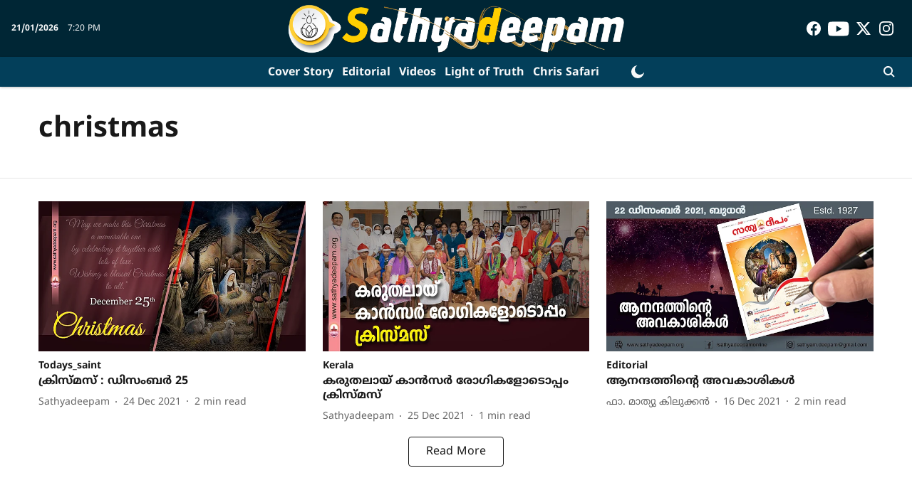

--- FILE ---
content_type: text/html; charset=utf-8
request_url: https://www.sathyadeepam.org/topic/christmas
body_size: 48823
content:
<!DOCTYPE html>
<html lang="ml" dir="ltr">
<head>
    <meta charset="utf-8"/>
    <title>christmas</title><link rel="canonical" href="https://www.sathyadeepam.org/topic/christmas"/><meta name="description" content="Read stories listed under on christmas"/><meta name="title" content="christmas"/><meta name="keywords" content="christmas"/><meta property="og:type" content="website"/><meta property="og:url" content="https://www.sathyadeepam.org/topic/christmas"/><meta property="og:title" content="christmas"/><meta property="og:description" content="Read stories listed under on christmas"/><meta name="twitter:card" content="summary_large_image"/><meta name="twitter:title" content="christmas"/><meta name="twitter:description" content="Read stories listed under on christmas"/><meta name="twitter:site" content="@sathyadeepam"/><meta name="twitter:domain" content="https://www.sathyadeepam.org"/><meta property="fb:app_id" content="UPDATE ME"/><meta property="og:site_name" content="Sathyadeepam Online"/><script type="application/ld+json">{"@context":"http://schema.org","@type":"BreadcrumbList","itemListElement":[{"@type":"ListItem","position":1,"name":"Home","item":"https://www.sathyadeepam.org"}]}</script>
    <link href="/manifest.json" rel="manifest">
    <link rel="icon" href="/favicon.ico" type="image/x-icon">
    <meta content="width=device-width, initial-scale=1" name="viewport">
    <meta name="apple-mobile-web-app-capable" content="yes">
    <meta name="apple-mobile-web-app-status-bar-style" content="black">
    <meta name="apple-mobile-web-app-title" content="sathyadeepam">
    <meta name="theme-color" content="#002635">

    

    
  
<script type="application/javascript">
  (() => setTimeout(() => {
    const scriptTag = document.createElement("script");
    scriptTag.setAttribute("src", "https://cdn.onesignal.com/sdks/OneSignalSDK.js");
    scriptTag.setAttribute("async", "true");
    const head = document.head;
    head.insertBefore(scriptTag, head.firstElementChild);
  }, 8000))();
  
  var OneSignal = OneSignal || [];
  OneSignal.push(function() {
    OneSignal.init({
      appId: "e7146f58-9164-4388-9394-64570d8f1e7d",
      notifyButton: {
        enable: true
      },
      autoRegister: true,
      persistNotification: false,
      safari_web_id: ""
    });
  });

  OneSignal.push(function() {
    OneSignal.sendTag("sathyadeepam-breaking-news", "true").then(function(tagsSent) {
      console.info("Onesignal tags sent --> ", tagsSent);
    });
  });
</script>




            
  
      <script type="application/javascript">
      (() => setTimeout(() => {
        const scriptTag = document.createElement("script");
        scriptTag.setAttribute("src", "//pagead2.googlesyndication.com/pagead/js/adsbygoogle.js");
        scriptTag.setAttribute("async", "true");
        const head = document.head;
        head.insertBefore(scriptTag, head.firstElementChild);
        (adsbygoogle = window.adsbygoogle || []).push({
          google_ad_client: "pub-1300790577096018",
          enable_page_level_ads: true
        });
      }, 4000))();
      </script>
  


    
    <!-- Styles for CLS start-->
    <style>
        :root {
            --logoWidth: 252px;
            --logoHeight: 42px;
        }
        .header-height {
            height: 48px !important;
        }
        .sticky-header-height {
            height:  48px !important;
        }
        .logoHeight {
            max-height: 42px !important;
            max-width: 252px !important;
        }
        @media (min-width: 768px) {
            :root {
                --logoWidth: 480px;
                --logoHeight: 80px;
            }
            .header-height {
                height: 88px !important;
            }
            .sticky-header-height {
                height: 113px !important;
            }
            .logoHeight {
                max-height: 80px !important;
                max-width: 480px !important;
            }
        }
    </style>
   <!-- Styles for CLS end-->

    <style>
         
        /* malayalam */
@font-face {
  font-family: 'Noto Sans Malayalam';
  font-style: normal;
  font-weight: 400;
  font-stretch: normal;
  src: url(https://fonts.gstatic.com/s/notosansmalayalam/v29/sJoi3K5XjsSdcnzn071rL37lpAOsUThnDZIfPdbeSNzVakglNM-Qw8EaeB8Nss-_RuDNG1bFn6E.woff2) format('woff2');
  unicode-range: U+0307, U+0323, U+0951-0952, U+0964-0965, U+0D00-0D7F, U+1CDA, U+1CF2, U+200C-200D, U+20B9, U+25CC, U+A830-A832;
font-display: swap; }
/* latin-ext */
@font-face {
  font-family: 'Noto Sans Malayalam';
  font-style: normal;
  font-weight: 400;
  font-stretch: normal;
  src: url(https://fonts.gstatic.com/s/notosansmalayalam/v29/sJoi3K5XjsSdcnzn071rL37lpAOsUThnDZIfPdbeSNzVakglNM-Qw8EaeB8Nss-_RuDNDVbFn6E.woff2) format('woff2');
  unicode-range: U+0100-02BA, U+02BD-02C5, U+02C7-02CC, U+02CE-02D7, U+02DD-02FF, U+0304, U+0308, U+0329, U+1D00-1DBF, U+1E00-1E9F, U+1EF2-1EFF, U+2020, U+20A0-20AB, U+20AD-20C0, U+2113, U+2C60-2C7F, U+A720-A7FF;
font-display: swap; }
/* latin */
@font-face {
  font-family: 'Noto Sans Malayalam';
  font-style: normal;
  font-weight: 400;
  font-stretch: normal;
  src: url(https://fonts.gstatic.com/s/notosansmalayalam/v29/sJoi3K5XjsSdcnzn071rL37lpAOsUThnDZIfPdbeSNzVakglNM-Qw8EaeB8Nss-_RuDNA1bF.woff2) format('woff2');
  unicode-range: U+0000-00FF, U+0131, U+0152-0153, U+02BB-02BC, U+02C6, U+02DA, U+02DC, U+0304, U+0308, U+0329, U+2000-206F, U+20AC, U+2122, U+2191, U+2193, U+2212, U+2215, U+FEFF, U+FFFD;
font-display: swap; }
/* malayalam */
@font-face {
  font-family: 'Noto Sans Malayalam';
  font-style: normal;
  font-weight: 700;
  font-stretch: normal;
  src: url(https://fonts.gstatic.com/s/notosansmalayalam/v29/sJoi3K5XjsSdcnzn071rL37lpAOsUThnDZIfPdbeSNzVakglNM-Qw8EaeB8Nss-_oefNG1bFn6E.woff2) format('woff2');
  unicode-range: U+0307, U+0323, U+0951-0952, U+0964-0965, U+0D00-0D7F, U+1CDA, U+1CF2, U+200C-200D, U+20B9, U+25CC, U+A830-A832;
font-display: swap; }
/* latin-ext */
@font-face {
  font-family: 'Noto Sans Malayalam';
  font-style: normal;
  font-weight: 700;
  font-stretch: normal;
  src: url(https://fonts.gstatic.com/s/notosansmalayalam/v29/sJoi3K5XjsSdcnzn071rL37lpAOsUThnDZIfPdbeSNzVakglNM-Qw8EaeB8Nss-_oefNDVbFn6E.woff2) format('woff2');
  unicode-range: U+0100-02BA, U+02BD-02C5, U+02C7-02CC, U+02CE-02D7, U+02DD-02FF, U+0304, U+0308, U+0329, U+1D00-1DBF, U+1E00-1E9F, U+1EF2-1EFF, U+2020, U+20A0-20AB, U+20AD-20C0, U+2113, U+2C60-2C7F, U+A720-A7FF;
font-display: swap; }
/* latin */
@font-face {
  font-family: 'Noto Sans Malayalam';
  font-style: normal;
  font-weight: 700;
  font-stretch: normal;
  src: url(https://fonts.gstatic.com/s/notosansmalayalam/v29/sJoi3K5XjsSdcnzn071rL37lpAOsUThnDZIfPdbeSNzVakglNM-Qw8EaeB8Nss-_oefNA1bF.woff2) format('woff2');
  unicode-range: U+0000-00FF, U+0131, U+0152-0153, U+02BB-02BC, U+02C6, U+02DA, U+02DC, U+0304, U+0308, U+0329, U+2000-206F, U+20AC, U+2122, U+2191, U+2193, U+2212, U+2215, U+FEFF, U+FFFD;
font-display: swap; }
/* malayalam */
@font-face {
  font-family: 'Noto Sans Malayalam';
  font-style: normal;
  font-weight: 400;
  font-stretch: normal;
  src: url(https://fonts.gstatic.com/s/notosansmalayalam/v29/sJoi3K5XjsSdcnzn071rL37lpAOsUThnDZIfPdbeSNzVakglNM-Qw8EaeB8Nss-_RuDNG1bFn6E.woff2) format('woff2');
  unicode-range: U+0307, U+0323, U+0951-0952, U+0964-0965, U+0D00-0D7F, U+1CDA, U+1CF2, U+200C-200D, U+20B9, U+25CC, U+A830-A832;
font-display: swap; }
/* latin-ext */
@font-face {
  font-family: 'Noto Sans Malayalam';
  font-style: normal;
  font-weight: 400;
  font-stretch: normal;
  src: url(https://fonts.gstatic.com/s/notosansmalayalam/v29/sJoi3K5XjsSdcnzn071rL37lpAOsUThnDZIfPdbeSNzVakglNM-Qw8EaeB8Nss-_RuDNDVbFn6E.woff2) format('woff2');
  unicode-range: U+0100-02BA, U+02BD-02C5, U+02C7-02CC, U+02CE-02D7, U+02DD-02FF, U+0304, U+0308, U+0329, U+1D00-1DBF, U+1E00-1E9F, U+1EF2-1EFF, U+2020, U+20A0-20AB, U+20AD-20C0, U+2113, U+2C60-2C7F, U+A720-A7FF;
font-display: swap; }
/* latin */
@font-face {
  font-family: 'Noto Sans Malayalam';
  font-style: normal;
  font-weight: 400;
  font-stretch: normal;
  src: url(https://fonts.gstatic.com/s/notosansmalayalam/v29/sJoi3K5XjsSdcnzn071rL37lpAOsUThnDZIfPdbeSNzVakglNM-Qw8EaeB8Nss-_RuDNA1bF.woff2) format('woff2');
  unicode-range: U+0000-00FF, U+0131, U+0152-0153, U+02BB-02BC, U+02C6, U+02DA, U+02DC, U+0304, U+0308, U+0329, U+2000-206F, U+20AC, U+2122, U+2191, U+2193, U+2212, U+2215, U+FEFF, U+FFFD;
font-display: swap; }
/* malayalam */
@font-face {
  font-family: 'Noto Sans Malayalam';
  font-style: normal;
  font-weight: 700;
  font-stretch: normal;
  src: url(https://fonts.gstatic.com/s/notosansmalayalam/v29/sJoi3K5XjsSdcnzn071rL37lpAOsUThnDZIfPdbeSNzVakglNM-Qw8EaeB8Nss-_oefNG1bFn6E.woff2) format('woff2');
  unicode-range: U+0307, U+0323, U+0951-0952, U+0964-0965, U+0D00-0D7F, U+1CDA, U+1CF2, U+200C-200D, U+20B9, U+25CC, U+A830-A832;
font-display: swap; }
/* latin-ext */
@font-face {
  font-family: 'Noto Sans Malayalam';
  font-style: normal;
  font-weight: 700;
  font-stretch: normal;
  src: url(https://fonts.gstatic.com/s/notosansmalayalam/v29/sJoi3K5XjsSdcnzn071rL37lpAOsUThnDZIfPdbeSNzVakglNM-Qw8EaeB8Nss-_oefNDVbFn6E.woff2) format('woff2');
  unicode-range: U+0100-02BA, U+02BD-02C5, U+02C7-02CC, U+02CE-02D7, U+02DD-02FF, U+0304, U+0308, U+0329, U+1D00-1DBF, U+1E00-1E9F, U+1EF2-1EFF, U+2020, U+20A0-20AB, U+20AD-20C0, U+2113, U+2C60-2C7F, U+A720-A7FF;
font-display: swap; }
/* latin */
@font-face {
  font-family: 'Noto Sans Malayalam';
  font-style: normal;
  font-weight: 700;
  font-stretch: normal;
  src: url(https://fonts.gstatic.com/s/notosansmalayalam/v29/sJoi3K5XjsSdcnzn071rL37lpAOsUThnDZIfPdbeSNzVakglNM-Qw8EaeB8Nss-_oefNA1bF.woff2) format('woff2');
  unicode-range: U+0000-00FF, U+0131, U+0152-0153, U+02BB-02BC, U+02C6, U+02DA, U+02DC, U+0304, U+0308, U+0329, U+2000-206F, U+20AC, U+2122, U+2191, U+2193, U+2212, U+2215, U+FEFF, U+FFFD;
font-display: swap; }

        
        body.fonts-loaded {--primaryFont: "Noto Sans Malayalam", -apple-system, BlinkMacSystemFont, 'Segoe UI', 'Roboto', 'Oxygen', 'Ubuntu', 'Cantarell',
  'Fira Sans', 'Droid Sans', 'Helvetica Neue', sans-serif;--secondaryFont: "Noto Sans Malayalam", -apple-system, BlinkMacSystemFont, 'Segoe UI', 'Roboto', 'Oxygen', 'Ubuntu', 'Cantarell',
  'Fira Sans', 'Droid Sans', 'Helvetica Neue', sans-serif;--fontsize-larger: 24px;--fontsize-halfjumbo: 32px;--fontsize-largest: 29px;--fontsize-smaller: 11px;--fontsize-small: 13px;--fontsize-medium: 16px;}
        #sw-wrapper{position:fixed;background-color:#fff;align-items:center;margin:0 40px 48px;width:294px;height:248px;box-shadow:0 0 10px 0 rgba(0,0,0,.19);bottom:0;z-index:1001;flex-direction:column;display:none;right:0}.sw-app{font-weight:700;text-transform:capitalize}.sw-url{color:#858585;font-size:12px}#sw-wrapper .sw-wrapper--image{width:56px;margin-bottom:10px}#sw-wrapper #service-worker-popup{position:absolute;border:0;border-radius:0;bottom:32px;background-color:var(--primaryColor,#2c61ad)}#sw-wrapper #close-dialog{align-self:flex-end;border:0;background-color:transparent;color:var(--primaryColor,#000);padding:12px}#sw-wrapper #close-dialog svg{width:24px}@media (min-width:320px) and (max-width:767px){#sw-wrapper{position:fixed;background-color:#fff;width:100%;align-items:center;justify-content:start;height:248px;bottom:0;z-index:1001;flex-direction:column;margin:0}}
        </style>
    <style>
        /*! normalize.css v7.0.0 | MIT License | github.com/necolas/normalize.css */html{-ms-text-size-adjust:100%;-webkit-text-size-adjust:100%;line-height:1.15}article,aside,footer,header,nav,section{display:block}h1{font-size:2em;margin:.67em 0}figcaption,figure,main{display:block}figure{margin:1em 40px}hr{box-sizing:content-box;height:0;overflow:visible}pre{font-family:monospace;font-size:1em}a{-webkit-text-decoration-skip:objects;background-color:transparent}abbr[title]{border-bottom:none;text-decoration:underline;text-decoration:underline dotted}b,strong{font-weight:bolder}code,kbd,samp{font-family:monospace;font-size:1em}dfn{font-style:italic}mark{background-color:#ff0;color:#000}small{font-size:80%}sub,sup{font-size:75%;line-height:0;position:relative;vertical-align:baseline}sub{bottom:-.25em}sup{top:-.5em}audio,video{display:inline-block}audio:not([controls]){display:none;height:0}img{border-style:none}svg:not(:root){overflow:hidden}button,input,optgroup,select,textarea{font-family:var(--primaryFont);font-size:100%;line-height:1.15;margin:0}button,input{overflow:visible}button,select{text-transform:none}[type=reset],[type=submit],button,html [type=button]{-webkit-appearance:button}[type=button]::-moz-focus-inner,[type=reset]::-moz-focus-inner,[type=submit]::-moz-focus-inner,button::-moz-focus-inner{border-style:none;padding:0}[type=button]:-moz-focusring,[type=reset]:-moz-focusring,[type=submit]:-moz-focusring,button:-moz-focusring{outline:1px dotted ButtonText}fieldset{padding:.35em .75em .625em}legend{box-sizing:border-box;color:inherit;display:table;max-width:100%;padding:0;white-space:normal}progress{display:inline-block;vertical-align:baseline}textarea{overflow:auto}[type=checkbox],[type=radio]{box-sizing:border-box;padding:0}[type=number]::-webkit-inner-spin-button,[type=number]::-webkit-outer-spin-button{height:auto}[type=search]{-webkit-appearance:textfield;outline-offset:-2px}[type=search]::-webkit-search-cancel-button,[type=search]::-webkit-search-decoration{-webkit-appearance:none}::-webkit-file-upload-button{-webkit-appearance:button;font:inherit}details,menu{display:block}summary{display:list-item}canvas{display:inline-block}[hidden],template{display:none}:root{--transparentBlack:rgba(53,53,53,.5);--blackTransparent:rgba(0,0,0,.2);--rgbBlack:0,0,0;--rgbWhite:255,255,255;--white:#fff;--black:#000;--shaded-grey:#6f6d70;--base-blue:#2f73e4;--slighty-darker-blue:#4860bc;--gray-light:#818181;--grey:#dadada;--light-blue:#e7e7f6;--orange:#e84646;--light-gray:#333;--off-grey:#dadee1;--lighter-gray:#797979;--darkest-gray:#333;--darker-gray:#313131;--faded-gray:#0f0f0f;--red:#ff7171;--bright-red:#de0c0b;--blue:#023048;--gray:#5c5c5c;--gray-darkest:#232323;--gray-lighter:#a4a4a4;--gray-lightest:#e9e6e6;--facebook:#4e71a8;--twitter:#1cb7eb;--linkedin:#0077b5;--whatsapp:#25d366;--concrete:#f2f2f2;--tundora:#4c4c4c;--greyBlack:#464646;--gray-whiter:#d8d8d8;--gray-white-fa:#fafafa;--lightBlue:#5094fb;--whitest:#eaeaea;--darkBlue:#132437;--paragraphColor:#4d4d4d;--success:#2dbe65;--defaultDarkBackground:#262626;--defaultDarkBorder:rgba(161,175,194,.1);--font-size-smaller:12px;--font-size-small:14px;--font-size-base:16px;--font-size-medium:18px;--fontsize-large:24px;--fontsize-larger:32px;--oneColWidth:73px;--sevenColWidth:655px;--outerSpace:calc(50vw - 594px);--headerWidth:122px;--headerLargeWidth:190px;--headerHeight:32px;--bold:bold;--normal:normal}@media (min-width:768px){:root{--headerWidth:300px;--headerHeight:56px;--headerLargeWidth:300px}}html{font-size:100%}body{font-family:var(--primaryFont);font-size:1rem;font-weight:400;line-height:var(--bodyLineHeight);text-rendering:auto}h1,h2,h3,h4,h5,h6,ol,p,ul{font-weight:400;margin:0;padding:0}h1{font-size:2.25rem;font-weight:300;line-height:1.38889rem}h1,h2{font-family:var(--primaryFont)}h2{font-size:2rem;line-height:2.22222rem;padding:.75rem 0 .5rem}h3{font-family:var(--primaryFont);font-size:1.8125rem;line-height:1.24138rem;word-break:normal}h4{font-size:1.5rem}h4,h5{font-weight:700;line-height:1.33333rem}h5{font-size:1.125rem}h6{font-size:.8125rem;line-height:1.23077rem}p{font-size:1rem;line-height:var(--bodyLineHeight)}li,p{font-family:var(--primaryFont)}:root{--zIndex-60:600;--zIndex-header-item:601;--zIndex-social:499;--zIndex-social-popup:1000;--zIndex-sub-menu:9;--zIndex-99:99;--zIndex-search:999;--zIndex-menu:2;--zIndex-loader-overlay:1100}.play-icon{position:relative}.play-icon:after,.play-icon:before{content:"";display:block;left:50%;position:absolute;top:50%;transform:translateX(-50%) translateY(-50%)}.play-icon:before{background:#000;border-radius:50%;height:46px;opacity:.8;width:46px;z-index:10}@media (min-width:768px){.play-icon:before{height:60px;width:60px}}.play-icon:after{border-bottom:7px solid transparent;border-left:11px solid #fff;border-top:7px solid transparent;height:0;margin-left:2px;width:0;z-index:11}@media (min-width:768px){.play-icon:after{border-bottom:9px solid transparent;border-left:15px solid #fff;border-top:9px solid transparent}}.play-icon--small:before{height:46px;width:46px}@media (min-width:768px){.play-icon--small:before{height:46px;width:46px}}.play-icon--small:after{border-bottom:7px solid transparent;border-left:11px solid #fff;border-top:7px solid transparent}@media (min-width:768px){.play-icon--small:after{border-bottom:9px solid transparent;border-left:15px solid #fff;border-top:9px solid transparent}}.play-icon--medium:before{height:46px;width:46px}@media (min-width:768px){.play-icon--medium:before{height:65px;width:65px}}.play-icon--medium:after{border-bottom:7px solid transparent;border-left:11px solid #fff;border-top:7px solid transparent}@media (min-width:768px){.play-icon--medium:after{border-bottom:13px solid transparent;border-left:20px solid #fff;border-top:13px solid transparent}}.play-icon--large:before{height:46px;width:46px}@media (min-width:768px){.play-icon--large:before{height:100px;width:100px}}.play-icon--large:after{border-bottom:7px solid transparent;border-left:11px solid #fff;border-top:7px solid transparent}@media (min-width:768px){.play-icon--large:after{border-bottom:15px solid transparent;border-left:22px solid #fff;border-top:15px solid transparent}}.component-wrapper{overflow:auto;padding:32px 15px}.component-wrapper,.maxwidth-wrapper{margin-left:auto;margin-right:auto;max-width:1172px}.component-wrapper-fluid{margin-bottom:15px}@media (min-width:768px){.component-wrapper-fluid{padding-top:15px}}.card-background-color{background-color:var(--white)}.card>:nth-child(3){clear:both;content:""}.app-ad{overflow:hidden;text-align:center;width:100%}.app-ad--vertical{padding-bottom:15px;text-align:center}@media (min-width:768px){.app-ad--vertical{text-align:right}}.app-ad--mrec .adBox,.app-ad--mrec .adbutler-wrapper{padding:30px 0}.app-ad--story-mrec .adBox,.app-ad--story-mrec .adbutler-wrapper{padding-bottom:35px}.app-ad--leaderboard .adBox,.app-ad--leaderboard .adbutler-wrapper{padding:8px}.app-ad--horizontal{clear:both}.app-ad--horizontal .adBox,.app-ad--horizontal .adbutler-wrapper{padding:15px 0}.app-ad--story-horizontal .adBox,.app-ad--story-horizontal .adbutler-wrapper{padding-bottom:25px}.app-ad--grid-horizontal{grid-column:1/4}.video-play-icon{display:block;position:relative}.video-play-icon:before{background-size:88px;content:"";display:block;height:90px;left:50%;position:absolute;top:50%;transform:translate(-50%,-50%);width:90px;z-index:10}.qt-button{border-radius:100px;color:#fff;font-family:var(--primaryFont);font-size:1rem;font-weight:300;padding:10px 28px;text-align:center}.qt-button:hover{cursor:pointer}.qt-button--primary{background:#2f73e4}.qt-button--secondary{background:#2f73e4;border:1px solid #fff}.qt-button--transparent{background:transparent;border:2px solid #2f73e4;color:#2f73e4}.overlay{background:rgba(0,0,0,.09);display:none;height:100%;left:0;position:fixed;top:0;width:100%;z-index:600}.overlay--active{display:block}.sidebar{height:100%;left:0;overflow:scroll;padding:50px 48px;position:fixed;top:0;transform:translateX(-100%);transition:transform 375ms cubic-bezier(0,0,.2,1);width:100%;z-index:601}@media (min-width:768px){.sidebar{width:445px}}.sidebar.open{background-color:var(--headerBackgroundColor,#fff);color:var(--headerTextColor,#333);transform:translateX(0);transition:transform 375ms cubic-bezier(.4,0,1,1)}.ltr-side-bar{left:auto;right:0;transform:translateX(100%)}.ltr-arrow{left:0;position:absolute;right:unset}.sidebar.open.ltr-side-bar{transform:translateX(0)}.sidebar__nav__logo{font-family:var(--primaryFont);font-size:2.125rem;font-weight:700;margin-bottom:60px}.sidebar__nav__logo:after,.sidebar__nav__logo:before{content:"";display:table}.sidebar__nav__logo:after{clear:both}.sidebar__nav__logo .logo{color:#2f73e4;display:inline-block;float:left;font-family:var(--primaryFont);font-size:2.125rem;font-weight:700;max-width:210px;padding:0}.sidebar__nav__logo .logo .app-logo__element{max-height:85px;object-fit:contain}.sidebar__nav__logo .close{color:var(--headerIconColor,#a9a9a9);cursor:pointer;float:right;font-weight:300;height:22px;position:relative;top:16px;width:22px}.sidebar__social li{display:inline-block}.sidebar__social li a{margin-right:25px}ul.sidebar__info{border-top:2px solid #2f73e4;margin:0 0 50px;padding-top:30px}ul.sidebar__info li a{font-size:1.375rem!important;font-weight:300}ul.submenu li a{color:var(--headerTextColor,#a9a9a9);font-size:1.375rem;padding-bottom:25px}.sidebar__nav{font-family:var(--primaryFont)}.sidebar__nav ul{list-style:none;margin:0;padding:0}.sidebar__nav ul li{clear:both}.sidebar__nav ul li a,.sidebar__nav ul li span{cursor:pointer;display:block;font-size:1.625rem;font-weight:300;padding-bottom:30px}.sidebar__nav ul li a:hover,.sidebar__nav ul li span:hover{color:var(--headerIconColor,#a9a9a9)}.sidebar__nav ul li.has--submenu .submenu-arrow{float:right}.sidebar__nav ul li.has--submenu a,.sidebar__nav ul li.has--submenu div{display:flex;justify-content:space-between}.sidebar__nav ul li.has--submenu .submenu-arrow:after{border-style:solid;border-width:.07em .07em 0 0;color:#9e9e9e;content:"";display:inline-block;float:right;height:.45em;position:relative;top:.45em;transform:rotate(135deg);transition:transform .3s;vertical-align:top;width:.45em;will-change:transform}.sidebar__nav ul li.has--submenu.open .submenu-arrow:after{top:.65em;transform:rotate(315deg)}ul.submenu li a:hover{color:var(--headerIconColor,#a9a9a9)}ul.submenu{display:none;padding-left:38px}input,ul.submenu--show{display:block}input{background:#fff;border:none;border-radius:4px;color:#a3a3a3;font-weight:300;padding:10px 15px;width:100%}button{border-radius:100px;color:#fff;font-size:1rem;padding:10px 27px}.qt-search{align-items:center;display:flex;position:relative}.qt-search__form-wrapper{width:100%}.qt-search__form-wrapper form input{background-color:transparent;border-bottom:1px solid #d8d8d8;border-radius:0;font-size:32px;font-weight:700;opacity:.5;outline:none;padding:8px 0}.qt-search__form .search-icon{background:transparent;border:none;cursor:pointer;height:24px;outline:none;position:absolute;right:0;top:0;width:24px}html[dir=rtl] .search-icon{left:0;right:auto}.loader-overlay-container{align-items:center;background-color:rgba(0,0,0,.8);bottom:0;display:flex;flex-direction:column-reverse;justify-content:center;left:0;position:fixed;right:0;top:0;z-index:var(--zIndex-loader-overlay)}.spinning-loader{animation:spinAnimation 1.1s ease infinite;border-radius:50%;font-size:10px;height:1em;position:relative;text-indent:-9999em;transform:translateZ(0);width:1em}@keyframes spinAnimation{0%,to{box-shadow:0 -2.6em 0 0 var(--white),1.8em -1.8em 0 0 var(--blackTransparent),2.5em 0 0 0 var(--blackTransparent),1.75em 1.75em 0 0 var(--blackTransparent),0 2.5em 0 0 var(--blackTransparent),-1.8em 1.8em 0 0 var(--blackTransparent),-2.6em 0 0 0 hsla(0,0%,100%,.5),-1.8em -1.8em 0 0 hsla(0,0%,100%,.7)}12.5%{box-shadow:0 -2.6em 0 0 hsla(0,0%,100%,.7),1.8em -1.8em 0 0 var(--white),2.5em 0 0 0 var(--blackTransparent),1.75em 1.75em 0 0 var(--blackTransparent),0 2.5em 0 0 var(--blackTransparent),-1.8em 1.8em 0 0 var(--blackTransparent),-2.6em 0 0 0 var(--blackTransparent),-1.8em -1.8em 0 0 hsla(0,0%,100%,.5)}25%{box-shadow:0 -2.6em 0 0 hsla(0,0%,100%,.5),1.8em -1.8em 0 0 hsla(0,0%,100%,.7),2.5em 0 0 0 var(--white),1.75em 1.75em 0 0 var(--blackTransparent),0 2.5em 0 0 var(--blackTransparent),-1.8em 1.8em 0 0 var(--blackTransparent),-2.6em 0 0 0 var(--blackTransparent),-1.8em -1.8em 0 0 var(--blackTransparent)}37.5%{box-shadow:0 -2.6em 0 0 var(--blackTransparent),1.8em -1.8em 0 0 hsla(0,0%,100%,.5),2.5em 0 0 0 hsla(0,0%,100%,.7),1.75em 1.75em 0 0 var(--white),0 2.5em 0 0 var(--blackTransparent),-1.8em 1.8em 0 0 var(--blackTransparent),-2.6em 0 0 0 var(--blackTransparent),-1.8em -1.8em 0 0 var(--blackTransparent)}50%{box-shadow:0 -2.6em 0 0 var(--blackTransparent),1.8em -1.8em 0 0 var(--blackTransparent),2.5em 0 0 0 hsla(0,0%,100%,.5),1.75em 1.75em 0 0 hsla(0,0%,100%,.7),0 2.5em 0 0 var(--white),-1.8em 1.8em 0 0 var(--blackTransparent),-2.6em 0 0 0 var(--blackTransparent),-1.8em -1.8em 0 0 var(--blackTransparent)}62.5%{box-shadow:0 -2.6em 0 0 var(--blackTransparent),1.8em -1.8em 0 0 var(--blackTransparent),2.5em 0 0 0 var(--blackTransparent),1.75em 1.75em 0 0 hsla(0,0%,100%,.5),0 2.5em 0 0 hsla(0,0%,100%,.7),-1.8em 1.8em 0 0 var(--white),-2.6em 0 0 0 var(--blackTransparent),-1.8em -1.8em 0 0 var(--blackTransparent)}75%{box-shadow:0 -2.6em 0 0 var(--blackTransparent),1.8em -1.8em 0 0 var(--blackTransparent),2.5em 0 0 0 var(--blackTransparent),1.75em 1.75em 0 0 var(--blackTransparent),0 2.5em 0 0 hsla(0,0%,100%,.5),-1.8em 1.8em 0 0 hsla(0,0%,100%,.7),-2.6em 0 0 0 var(--white),-1.8em -1.8em 0 0 var(--blackTransparent)}87.5%{box-shadow:0 -2.6em 0 0 var(--blackTransparent),1.8em -1.8em 0 0 var(--blackTransparent),2.5em 0 0 0 var(--blackTransparent),1.75em 1.75em 0 0 var(--blackTransparent),0 2.5em 0 0 var(--blackTransparent),-1.8em 1.8em 0 0 hsla(0,0%,100%,.5),-2.6em 0 0 0 hsla(0,0%,100%,.7),-1.8em -1.8em 0 0 var(--white)}}.icon.loader{fill:var(--primaryColor);height:50px;left:calc(50% - 50px);position:fixed;top:calc(50% - 25px);width:100px}:root{--arrow-c-brand1:#ff214b;--arrow-c-brand2:#1bbb87;--arrow-c-brand3:#6fe7c0;--arrow-c-brand4:#f6f8ff;--arrow-c-brand5:#e9e9e9;--arrow-c-accent1:#2fd072;--arrow-c-accent2:#f5a623;--arrow-c-accent3:#f81010;--arrow-c-accent4:#d71212;--arrow-c-accent5:#f2f2f2;--arrow-c-accent6:#e8eaed;--arrow-c-mono1:#000;--arrow-c-mono2:rgba(0,0,0,.9);--arrow-c-mono3:rgba(0,0,0,.7);--arrow-c-mono4:rgba(0,0,0,.6);--arrow-c-mono5:rgba(0,0,0,.3);--arrow-c-mono6:rgba(0,0,0,.2);--arrow-c-mono7:rgba(0,0,0,.1);--arrow-c-invert-mono1:#fff;--arrow-c-invert-mono2:hsla(0,0%,100%,.9);--arrow-c-invert-mono3:hsla(0,0%,100%,.7);--arrow-c-invert-mono4:hsla(0,0%,100%,.6);--arrow-c-invert-mono5:hsla(0,0%,100%,.3);--arrow-c-invert-mono6:hsla(0,0%,100%,.2);--arrow-c-invert-mono7:hsla(0,0%,100%,.1);--arrow-c-invert-mono8:#dedede;--arrow-c-invert-mono9:hsla(0,0%,87%,.1);--arrow-c-dark:#0d0d0d;--arrow-c-light:#fff;--arrow-spacing-xxxs:2px;--arrow-spacing-xxs:4px;--arrow-spacing-xs:8px;--arrow-spacing-s:12px;--arrow-spacing-m:16px;--arrow-spacing-20:20px;--arrow-spacing-l:24px;--arrow-spacing-xl:32px;--arrow-spacing-28:28px;--arrow-spacing-48:48px;--arrow-spacing-40:40px;--arrow-spacing-96:96px;--arrow-fs-tiny:14px;--arrow-fs-xs:16px;--arrow-fs-s:18px;--arrow-fs-m:20px;--arrow-fs-l:24px;--arrow-fs-xl:26px;--arrow-fs-xxl:30px;--arrow-fs-huge:32px;--arrow-fs-big:40px;--arrow-fs-jumbo:54px;--arrow-fs-28:28px;--arrow-typeface-primary:-apple-system,BlinkMacSystemFont,"Helvetica Neue",Helvetica,Arial,sans-serif;--arrow-typeface-secondary:Verdana,Geneva,Tahoma,sans-serif;--arrow-sans-serif:sans-serif;--arrow-lh-1:1;--arrow-lh-2:1.2;--arrow-lh-3:1.3;--arrow-lh-4:1.4;--arrow-lh-5:1.5;--arrow-fw-light:300;--arrow-fw-normal:400;--arrow-fw-500:500;--arrow-fw-semi-bold:600;--arrow-fw-bold:700;--light-border:var(--arrow-c-invert-mono7);--dark-border:var(--arrow-c-mono7);--fallback-img:#e8e8e8;--z-index-9:9;--z-index-1:1}.arrow-component{-webkit-font-smoothing:antialiased;-moz-osx-font-smoothing:grayscale;-moz-font-feature-settings:"liga" on;font-family:var(--arrow-typeface-primary);font-weight:var(--arrow-fw-normal);text-rendering:optimizeLegibility}.arrow-component h1,.arrow-component h2,.arrow-component h3,.arrow-component h4,.arrow-component h5,.arrow-component h6,.arrow-component ol,.arrow-component ul{font-family:var(--arrow-typeface-primary)}.arrow-component li,.arrow-component p{font-size:var(--arrow-fs-xs);line-height:var(--arrow-lh-1)}.arrow-component figure{margin:0;padding:0}.arrow-component h1{font-size:var(--arrow-fs-28);font-stretch:normal;font-style:normal;font-weight:var(--arrow-fw-bold);letter-spacing:normal;line-height:var(--arrow-lh-3)}@media only screen and (min-width:768px){.arrow-component h1{font-size:var(--arrow-fs-big)}}.arrow-component h2{font-size:var(--arrow-fs-l);font-stretch:normal;font-style:normal;font-weight:var(--arrow-fw-bold);letter-spacing:normal;line-height:var(--arrow-lh-3)}@media only screen and (min-width:768px){.arrow-component h2{font-size:var(--arrow-fs-huge)}}.arrow-component h3{font-size:var(--arrow-fs-m);font-stretch:normal;font-style:normal;font-weight:var(--arrow-fw-bold);letter-spacing:normal;line-height:var(--arrow-lh-3)}@media only screen and (min-width:768px){.arrow-component h3{font-size:var(--arrow-fs-l)}}.arrow-component h4{font-size:var(--arrow-fs-s);font-stretch:normal;font-style:normal;font-weight:var(--arrow-fw-bold);letter-spacing:normal;line-height:var(--arrow-lh-3)}@media only screen and (min-width:768px){.arrow-component h4{font-size:var(--arrow-fs-m)}}.arrow-component h5{font-size:var(--arrow-fs-xs);font-stretch:normal;font-style:normal;font-weight:var(--arrow-fw-bold);letter-spacing:normal;line-height:var(--arrow-lh-3)}@media only screen and (min-width:768px){.arrow-component h5{font-size:var(--arrow-fs-s)}}.arrow-component h6{font-size:var(--arrow-fs-xs);font-weight:var(--arrow-fw-bold);line-height:var(--arrow-lh-3)}.arrow-component h6,.arrow-component p{font-stretch:normal;font-style:normal;letter-spacing:normal}.arrow-component p{font-family:var(--arrow-typeface-secondary);font-size:var(--arrow-fs-m);font-weight:400;line-height:var(--arrow-lh-5);word-break:break-word}.arrow-component.full-width-with-padding{margin-left:calc(-50vw + 50%);margin-right:calc(-50vw + 50%);padding:var(--arrow-spacing-m) calc(50vw - 50%) var(--arrow-spacing-xs) calc(50vw - 50%)}.p-alt{font-size:var(--arrow-fs-xs);font-stretch:normal;font-style:normal;font-weight:400;letter-spacing:normal;line-height:var(--arrow-lh-5)}.author-name,.time{font-weight:400}.author-name,.section-tag,.time{font-size:var(--arrow-fs-tiny);font-stretch:normal;font-style:normal;letter-spacing:normal}.section-tag{font-weight:700;line-height:normal}.arr-hidden-desktop{display:none}@media only screen and (max-width:768px){.arr-hidden-desktop{display:block}}.arr-hidden-mob{display:block}@media only screen and (max-width:768px){.arr-hidden-mob{display:none}}.arr-custom-style a{border-bottom:1px solid var(--arrow-c-mono2);color:var(--arrow-c-mono2)}.arr-story-grid{grid-column-gap:var(--arrow-spacing-l);display:grid;grid-template-columns:repeat(4,minmax(auto,150px));margin:0 12px;position:relative}@media only screen and (min-width:768px){.arr-story-grid{grid-template-columns:[grid-start] minmax(48px,auto) [container-start] repeat(12,minmax(auto,55px)) [container-end] minmax(48px,auto) [grid-end];margin:unset}}@media only screen and (min-width:768px) and (min-width:1025px){.arr-story-grid{grid-template-columns:[grid-start] minmax(56px,auto) [container-start] repeat(12,minmax(auto,73px)) [container-end] minmax(56px,auto) [grid-end]}}.content-style{display:contents}.with-rounded-corners,.with-rounded-corners img{border-radius:var(--arrow-spacing-s)}.arr-image-placeholder{background-color:#f0f0f0}.arr--share-sticky-wrapper{bottom:0;justify-items:flex-start;margin:var(--arrow-spacing-l) 0;position:absolute;right:0;top:120px}@media only screen and (min-width:1025px){.arr--share-sticky-wrapper{left:0;right:unset}}html[dir=rtl] .arr--share-sticky-wrapper{left:0;right:unset}@media only screen and (min-width:1025px){html[dir=rtl] .arr--share-sticky-wrapper{left:unset;right:0}}:root{--max-width-1172:1172px;--spacing-40:40px}body{--arrow-typeface-primary:var(--primaryFont);--arrow-typeface-secondary:var(--secondaryFont);--arrow-c-brand1:var(--primaryColor);--fallback-img:var(--primaryColor);background:#f5f5f5;color:var(--textColor);margin:0;overflow-anchor:none;overflow-x:hidden}#container{min-height:100vh;width:100%}#header-logo img,#header-logo-mobile img{align-content:center;height:var(--logoHeight);width:var(--logoWidth)}.breaking-news-wrapper{min-height:32px}@media (min-width:768px){.breaking-news-wrapper{min-height:40px}}.breaking-news-wrapper.within-container{min-height:48px}@media (min-width:768px){.breaking-news-wrapper.within-container{min-height:72px}}#row-4{max-width:1172px;min-height:100%}*{box-sizing:border-box}.container{margin:0 auto;max-width:1172px;padding:0 16px}h1{font-family:Open Sans,sans-serif;font-size:1.875rem;font-weight:800;margin:10px 0;text-transform:uppercase}h1 span{font-family:Cardo,serif;font-size:1.5rem;font-style:italic;font-weight:400;margin:0 5px;text-transform:none}.toggle{display:block;height:30px;margin:30px auto 10px;width:28px}.toggle span:after,.toggle span:before{content:"";left:0;position:absolute;top:-9px}.toggle span:after{top:9px}.toggle span{display:block;position:relative}.toggle span,.toggle span:after,.toggle span:before{backface-visibility:hidden;background-color:#000;border-radius:2px;height:5px;transition:all .3s;width:100%}.toggle.on span{background-color:transparent}.toggle.on span:before{background-color:#fff;transform:rotate(45deg) translate(5px,5px)}.toggle.on span:after{background-color:#fff;transform:rotate(-45deg) translate(7px,-8px)}.story-card__image.story-card__image--cover.set-fallback{padding:0}a{color:inherit;text-decoration:none}.arr--headline,.arr--story-headline{word-break:break-word}.arrow-component.arr--four-col-sixteen-stories .arr--collection-name h3,.arrow-component.arr--two-col-four-story-highlight .arr--collection-name h3{font-size:inherit;font-weight:inherit}.arrow-component.arr--collection-name .arr-collection-name-border-left{font-size:1.625rem!important;margin-left:-4px;min-width:8px;width:8px}@media (min-width:768px){.arrow-component.arr--collection-name .arr-collection-name-border-left{font-size:2.125rem!important}}.arrow-component.arr--headline h2{padding:0}.sticky-layer{box-shadow:0 1px 6px 0 rgba(0,0,0,.1);left:0;position:fixed;right:0;top:0;z-index:var(--zIndex-search)}.ril__toolbarItem .arr--hyperlink-button{position:relative;top:6px}.arr--text-element p{margin-bottom:15px;word-break:break-word}.arr--text-element ul li{font-family:var(--arrow-typeface-secondary);font-size:var(--arrow-fs-s);line-height:var(--arrow-lh-5);margin-bottom:4px;word-break:break-word}@media (min-width:768px){.arr--text-element ul li{font-size:var(--arrow-fs-m)}}.arr--text-element ol li{margin-bottom:4px}.arr--text-element ul li p{margin-bottom:unset}.arr--blurb-element blockquote{margin:unset}.arr--quote-element p:first-of-type{font-family:var(--primaryFont)}.elm-onecolstorylist{grid-column:1/4}.ril-image-current{width:auto!important}.ril__image,.ril__imageNext,.ril__imagePrev{max-width:100%!important}.rtl-twoColSixStories .arr--content-wrapper{order:-1}.rtl-threeColTwelveStories{order:2}.author-card-wrapper div{display:inline!important}.mode-wrapper{min-width:52px;padding:var(--arrow-spacing-xs) var(--arrow-spacing-m)}@media (--viewport-medium ){.mode-wrapper{min-width:44px;padding:var(--arrow-spacing-xs) var(--arrow-spacing-s)}}img.qt-image{object-fit:cover;width:100%}.qt-image-16x9{margin:0;overflow:hidden;padding-top:56.25%;position:relative}.qt-image-16x9 img{left:0;position:absolute;top:0}.qt-responsive-image{margin:0;overflow:hidden;padding-top:56.25%;position:relative}@media (min-width:768px){.qt-responsive-image{padding-top:37.5%}}.qt-responsive-image img{left:0;position:absolute;top:0}.qt-image-2x3{margin:0}img{display:block;max-width:100%;width:100%}.row{clear:both}.row:after,.row:before{content:"";display:table}.row:after{clear:both}@media (min-width:768px){.col-4:nth-of-type(2n){margin-right:0}}.section__head__title{margin-bottom:20px}@media (min-width:992px){.section__head__title{margin-bottom:30px}}.sub--section{background:rgba(0,0,0,.5);color:#fff;font-size:1.25rem;font-weight:700;padding:6px 14px}.section__card--image{margin-bottom:23px}.author--submission{color:#3d3d3d;font-size:.6875rem;font-weight:300}@media (min-width:992px){.author--submission{font-size:.875rem}}.slick-next{margin-right:0}@media (min-width:992px){.slick-next{margin-right:20px}}.slick-prev{margin-left:0}@media (min-width:992px){.slick-prev{margin-left:20px}}body.dir-right{direction:rtl}.story-element-data-table{max-width:calc(100vw - 24px);overflow:auto;word-break:normal!important}@media (min-width:768px){.story-element-data-table{max-width:62vw}}@media (min-width:768px) and (min-width:1024px){.story-element-data-table{max-width:100%}}.story-element-data-table table{border-collapse:collapse;margin:0 auto}.story-element-data-table th{background-color:var(--gray-lighter)}.story-element-data-table td,.story-element-data-table th{border:1px solid var(--shaded-grey);min-width:80px;padding:5px;vertical-align:text-top}html[dir=rtl] .story-element-data-table table{direction:ltr}html[dir=rtl] .story-element-data-table td,html[dir=rtl] .story-element-data-table th{direction:rtl}.static-container{color:var(--staticTextColor);margin-bottom:15px;margin-left:auto;margin-right:auto;max-width:1172px;overflow:auto;padding:15px 15px 0}@media (min-width:768px){.static-container{padding:30px}}@media (min-width:992px){.static-container{padding:50px 120px}}.static-container__wrapper{padding:20px}@media (min-width:768px){.static-container__wrapper{padding:30px}}@media (min-width:992px){.static-container__wrapper{padding:30px 40px}}.static-container h1,.static-container__headline{color:var(--staticHeadlineColor);font-family:var(--primaryFont);font-size:1.5rem;font-weight:700;line-height:var(--headlineLineHeight);margin:10px 0;text-align:left;text-transform:capitalize}@media (min-width:768px){.static-container h1,.static-container__headline{font-size:1.5rem;margin-bottom:30px}}@media (min-width:992px){.static-container h1,.static-container__headline{font-size:2rem}}.static-container h2,.static-container__sub-headline{color:var(--staticHeadlineColor);font-size:1.25rem;font-weight:700;line-height:1.5}@media (min-width:768px){.static-container h2,.static-container__sub-headline{font-size:1.25rem}}@media (min-width:992px){.static-container h2,.static-container__sub-headline{font-size:1.5rem}}.static-container h3{color:var(--staticHeadlineColor);font-size:1rem;font-weight:700;line-height:1.5;margin-bottom:4px;margin-top:12px}@media (min-width:768px){.static-container h3{font-size:1rem}}@media (min-width:992px){.static-container h3{font-size:1.25rem}}.static-container h4{color:var(--staticHeadlineColor);font-size:1rem;font-weight:700;margin-bottom:4px;margin-top:12px}@media (min-width:992px){.static-container h4{font-size:1.125rem}}.static-container h5,.static-container h6{color:var(--staticHeadlineColor);font-size:1rem;font-weight:700;margin-bottom:4px;margin-top:12px}.static-container__media-object{display:flex;flex-direction:column}.static-container__media-object-info{color:var(--staticInfoColor);font-style:italic;margin:10px 0 15px}@media (min-width:768px){.static-container__media-object-content{display:flex}}.static-container__media-object-content__image{flex-basis:190px;flex-shrink:0;margin:0 15px 15px 0}.static-container__media-object-content__image img{border:1px solid var(--mode-color);border-radius:50%}.static-container ol,.static-container ul,.static-container__list{color:var(--staticTextColor);margin-top:15px;padding-left:20px}.static-container li{color:var(--staticTextColor)}.static-container p,.static-container__description,.static-container__list,.static-container__media-object{color:var(--staticTextColor);font-family:var(--secondaryFont);font-size:1rem;line-height:1.5;margin-bottom:15px}.static-container p:last-child,.static-container__description:last-child,.static-container__list:last-child,.static-container__media-object:last-child{margin-bottom:25px}@media (min-width:992px){.static-container p,.static-container__description,.static-container__list,.static-container__media-object{font-size:1.25rem}}.static-container__tlm-list{padding-left:20px}.static-container__subheadline{margin-bottom:10px}.static-container__footer--images{align-items:center;display:flex;flex-wrap:wrap;height:50px;justify-content:space-between;margin:30px 0}.static-container__footer--images img{height:100%;width:auto}.static-container__override-list{margin-left:17px}.static-container__override-list-item{padding-left:10px}.static-container__override-a,.static-container__override-a:active,.static-container__override-a:focus,.static-container__override-a:hover{color:var(--primaryColor);cursor:pointer;text-decoration:underline}.static-container .awards-image{margin:0 auto;width:200px}.svg-handler-m__social-svg-wrapper__C20MA,.svg-handler-m__svg-wrapper__LhbXl{align-items:center;display:flex;height:24px}.svg-handler-m__social-svg-wrapper__C20MA{margin-right:8px}.dir-right .svg-handler-m__social-svg-wrapper__C20MA{margin-left:8px;margin-right:unset}@media (min-width:768px){.svg-handler-m__mobile__1cu7J{display:none}}.svg-handler-m__desktop__oWJs5{display:none}@media (min-width:768px){.svg-handler-m__desktop__oWJs5{display:block}}.svg-handler-m__wrapper-mode-icon__hPaAN{display:flex}.breaking-news-module__title__oWZgt{background-color:var(--breakingNewsBgColor);border-right:1px solid var(--breakingNewsTextColor);color:var(--breakingNewsTextColor);display:none;font-family:var(--secondaryFont);font-size:14px;z-index:1}.dir-right .breaking-news-module__title__oWZgt{border-left:1px solid var(--breakingNewsTextColor);border-right:none;padding-left:20px}@media (min-width:1200px){.breaking-news-module__title__oWZgt{display:block;font-size:16px;font-weight:700;padding:2px 16px}}.breaking-news-module__content__9YorK{align-self:center;color:var(--breakingNewsTextColor);display:block;font-family:var(--secondaryFont);font-size:14px;font-weight:400;padding:0 16px}@media (min-width:1200px){.breaking-news-module__content__9YorK{font-size:16px}}.breaking-news-module__full-width-container__g7-8x{background-color:var(--breakingNewsBgColor);display:flex;width:100%}.breaking-news-module__container__mqRrr{background-color:var(--breakingNewsBgColor);display:flex;margin:0 auto;max-width:1142px}.breaking-news-module__bg-wrapper__6CUzG{padding:8px 0}@media (min-width:1200px){.breaking-news-module__bg-wrapper__6CUzG{padding:16px 0}}.breaking-news-module__breaking-news-collection-wrapper__AQr0N{height:32px;overflow:hidden;white-space:nowrap}@media (min-width:1200px){.breaking-news-module__breaking-news-collection-wrapper__AQr0N{height:40px}}.breaking-news-module__breaking-news-wrapper__FVlA4{align-self:center;overflow:hidden;white-space:nowrap;width:100%}.react-marquee-box,.react-marquee-box .marquee-landscape-wrap{height:100%;left:0;overflow:hidden;position:relative;top:0;width:100%}.react-marquee-box .marquee-landscape-wrap{align-items:center;display:flex}.marquee-landscape-item.marquee-landscape-item-alt{display:none}.react-marquee-box .marquee-landscape-wrap .marquee-landscape-item{height:100%;white-space:nowrap}.react-marquee-box .marquee-landscape-wrap .marquee-landscape-item .marquee-container{color:var(--breakingNewsTextColor);display:inline-block;height:100%;padding:0 16px;position:relative;white-space:nowrap}.react-marquee-box .marquee-landscape-wrap .marquee-landscape-item .marquee-container.dot-delimiter:after{content:".";position:absolute;right:0;top:-4px}.react-marquee-box .marquee-landscape-wrap .marquee-landscape-item .marquee-container.pipe-delimiter:after{border-right:1px solid var(--breakingNewsTextColor);content:" ";height:100%;opacity:.5;position:absolute;right:0;top:0}.react-marquee-box .marquee-landscape-wrap .marquee-landscape-exceed .marquee-container:last-child:after{content:none}.user-profile-m__avatar__ZxI5f{border-radius:5px;width:24px}.user-profile-m__sign-in-btn__h-njy{min-width:61px}@media (max-width:766px){.user-profile-m__sign-in-btn__h-njy{display:none}}.user-profile-m__sign-in-svg__KufX4{display:none}@media (max-width:766px){.user-profile-m__sign-in-svg__KufX4{display:block}}.user-profile-m__sign-btn__1r1gq .user-profile-m__white-space__i1e3z{color:var(--black);color:var(--secondaryHeaderTextColor,var(--black));cursor:pointer}.user-profile-m__single-layer__Lo815.user-profile-m__sign-btn__1r1gq .user-profile-m__white-space__i1e3z{color:var(--black);color:var(--primaryHeaderTextColor,var(--black))}.user-profile-m__user-data__d1KDl{background-color:var(--white);background-color:var(--secondaryHeaderBackgroundColor,var(--white));box-shadow:0 2px 10px 0 rgba(0,0,0,.1);position:absolute;right:0;top:38px;width:200px;z-index:999}@media (min-width:767px){.user-profile-m__user-data__d1KDl{right:-10px;top:50px}}.user-profile-m__overlay__ShmRW{bottom:0;cursor:auto;height:100vh;left:0;overflow:scroll;right:0;top:0;z-index:9999}@media (min-width:767px){.user-profile-m__overlay__ShmRW{overflow:hidden}}.user-profile-m__user-data__d1KDl ul{color:var(--black);color:var(--primaryHeaderTextColor,var(--black));list-style:none;padding:12px 0}.user-profile-m__user-details__4iOZz{height:24px;position:relative;width:24px}.user-profile-m__user-details__4iOZz .icon.author-icon{fill:var(--black);fill:var(--secondaryHeaderTextColor,var(--black));cursor:pointer}.user-profile-m__single-layer__Lo815.user-profile-m__user-details__4iOZz .icon.author-icon{fill:var(--black);fill:var(--primaryHeaderTextColor,var(--black));cursor:pointer}.user-profile-m__user-details__4iOZz img{border-radius:50%;cursor:pointer;height:24px;width:24px}.user-profile-m__user-data__d1KDl ul li{color:var(--black);color:var(--secondaryHeaderTextColor,var(--black));padding:8px 16px}.user-profile-m__user-data__d1KDl ul li a{display:block}.user-profile-m__user-data__d1KDl ul li:hover{background:rgba(0,0,0,.2)}body.user-profile-m__body-scroll__meqnJ{overflow:hidden}.user-profile-m__single-layer__Lo815 .user-profile-m__user-data__d1KDl{background-color:var(--white);background-color:var(--primaryHeaderBackgroundColor,var(--white));right:-20px}@media (min-width:767px){.user-profile-m__single-layer__Lo815 .user-profile-m__user-data__d1KDl{right:-30px;top:42px}}.user-profile-m__single-layer__Lo815 .user-profile-m__user-data__d1KDl ul li a{color:var(--black);color:var(--primaryHeaderTextColor,var(--black))}.menu-m__top-level-menu__rpg59{display:flex;flex-wrap:wrap;list-style:none;overflow-x:auto;overflow:inherit}@media (min-width:768px){.menu-m__top-level-menu__rpg59{scrollbar-width:none}}.menu-m__primary-menu-scroll__uneJ2{overflow:hidden}@media (min-width:768px){.menu-m__primary-menu-override__E7mf2{flex-wrap:unset}}.menu-m__menu-item__Zj0zc a{white-space:unset}@media (min-width:768px){.menu-m__sub-menu__KsNTf{left:auto}}.menu-m__sub-menu__KsNTf{left:inherit}.menu-m__horizontal-submenu__rNu81{border-bottom:1px solid var(--white);display:block;overflow-x:unset;position:unset}@media (min-width:768px){.menu-m__horizontal-submenu__rNu81{border-bottom:unset}}.menu-m__sub-menu-placeholder__RElas{padding:8px 11px}.menu-m__sub-menu-rtl__gCNPL{display:flex;flex-direction:row-reverse}@media (min-width:768px){.menu-m__sub-menu-rtl__gCNPL{transform:none!important}}.menu-m__sidebar__HWXlc .menu-m__sub-menu__KsNTf{background-color:#fff;background-color:var(--primaryHeaderBackgroundColor,#fff);display:none;font-family:var(--secondaryFont);font-size:16px;list-style-type:none;top:45px;width:220px}.menu-m__menu-row__89SgS.menu-m__menu__JD9zy .menu-m__sub-menu__KsNTf{background-color:#fff;background-color:var(--headerBackgroundColor,#fff);box-shadow:0 8px 16px 0 var(--blackTransparent);display:none;list-style-type:none;position:absolute;top:45px}.menu-m__menu-row__89SgS.menu-m__menu__JD9zy .menu-m__has-child__iKnw- .menu-m__sub-menu__KsNTf{-ms-overflow-style:none;background-color:#fff;background-color:var(--primaryHeaderBackgroundColor,#fff);box-shadow:0 8px 16px 0 var(--blackTransparent);list-style-type:none;max-height:445px;overflow-y:scroll;position:absolute;top:100%;z-index:var(--zIndex-menu)}@media (min-width:768px){.menu-m__menu-row__89SgS.menu-m__menu__JD9zy .menu-m__has-child__iKnw- .menu-m__sub-menu__KsNTf{display:none;min-width:184px;width:240px}}.menu-m__menu-row__89SgS.menu-m__menu__JD9zy .menu-m__has-child__iKnw- .menu-m__sub-menu__KsNTf::-webkit-scrollbar{display:none}.menu-m__header-default__FM3UM .menu-m__sub-menu-item__MxQxv:hover,.menu-m__header-secondary__2faEx .menu-m__sub-menu-item__MxQxv:hover{background-color:rgba(0,0,0,.2);color:var(--light-gray);color:var(--primaryHeaderTextColor,var(--light-gray))}.menu-m__sidebar__HWXlc .menu-m__sub-menu__KsNTf .menu-m__sub-menu-item__MxQxv{display:flex;margin:0;padding:0;text-decoration:none}.menu-m__sidebar__HWXlc .menu-m__sub-menu__KsNTf .menu-m__sub-menu-item__MxQxv,.menu-m__single-layer__1yFK7 .menu-m__sub-menu__KsNTf .menu-m__sub-menu-item__MxQxv{background-color:#fff;background-color:var(--primaryHeaderBackgroundColor,#fff);color:#333;color:var(--primaryHeaderTextColor,#333)}.menu-m__menu-row__89SgS.menu-m__menu__JD9zy .menu-m__sub-menu__KsNTf .menu-m__sub-menu-item__MxQxv{color:#000;color:var(--primaryHeaderTextColor,#000);display:block;font-family:var(--secondaryFont);font-size:var(--font-size-medium);padding:8px 12px;text-decoration:none;white-space:unset}@media (min-width:768px){.menu-m__menu-row__89SgS.menu-m__menu__JD9zy .menu-m__sub-menu__KsNTf .menu-m__sub-menu-item__MxQxv{white-space:normal}}.menu-m__sidebar__HWXlc .menu-m__sub-menu__KsNTf .menu-m__sub-menu-item__MxQxv:hover{background-color:rgba(0,0,0,.2);color:#333;color:var(--secondaryHeaderTextColor,#333)}@media (min-width:768px){.menu-m__sidebar__HWXlc .menu-m__sub-menu__KsNTf .menu-m__sub-menu-item__MxQxv:hover{background-color:rgba(0,0,0,.2);color:#333;color:var(--primaryHeaderTextColor,#333)}.menu-m__single-layer__1yFK7 .menu-m__sub-menu__KsNTf .menu-m__sub-menu-item__MxQxv:hover{background-color:rgba(0,0,0,.2)}}.menu-m__menu-row__89SgS.menu-m__menu__JD9zy .menu-m__sub-menu__KsNTf .menu-m__sub-menu-item__MxQxv:hover{background-color:rgba(0,0,0,.2);color:#333;color:var(--primaryHeaderTextColor,#333)}.menu-m__header-default__FM3UM{flex-wrap:unset;overflow-x:auto}.menu-m__header-default__FM3UM .menu-m__sub-menu__KsNTf.menu-m__open-submenu__qgadX{align-items:baseline;display:flex;left:0;line-height:18px;margin-top:0;max-width:unset;width:100%}@media (max-width:767px){.menu-m__header-default__FM3UM .menu-m__sub-menu__KsNTf.menu-m__open-submenu__qgadX{left:0!important}}.menu-m__header-default__FM3UM .menu-m__menu-item__Zj0zc{color:var(--black);color:var(--primaryHeaderTextColor,var(--black));display:block;font-family:var(--primaryFont);font-size:14px;font-weight:var(--bold);padding:6px 16px;transition:color .4s ease;white-space:nowrap}@media (min-width:768px){.menu-m__header-default__FM3UM .menu-m__menu-item__Zj0zc{font-size:18px}}.menu-m__header-default__FM3UM .menu-m__menu-item__Zj0zc a{color:var(--black);color:var(--primaryHeaderTextColor,var(--black));display:block;font-family:var(--primaryFont);font-size:14px;font-weight:var(--bold);padding:0;transition:color .4s ease;white-space:nowrap}@media (min-width:768px){.menu-m__header-default__FM3UM .menu-m__menu-item__Zj0zc a{font-size:18px}}.menu-m__header-default__FM3UM .menu-m__sub-menu-item__MxQxv a{font-weight:400}@media (min-width:768px){.menu-m__menu-item__Zj0zc .menu-m__sub-menu-item__MxQxv a{white-space:normal}}.menu-m__sidebar__HWXlc .menu-m__menu-item__Zj0zc.menu-m__has-child__iKnw-{align-items:center;cursor:pointer;justify-content:space-between}@media (min-width:768px){.menu-m__header-default__FM3UM .menu-m__menu-item__Zj0zc.menu-m__has-child__iKnw-:hover,.menu-m__single-layer-header-default__AjB1l .menu-m__menu-item__Zj0zc.menu-m__has-child__iKnw-:hover{box-shadow:0 10px 0 -1px var(--black);box-shadow:0 10px 0 -1px var(--primaryHeaderTextColor,var(--black))}}.menu-m__header-one-secondary__nTBfy{display:none}@media (min-width:768px){.menu-m__header-one-secondary__nTBfy{align-items:center;display:flex}}.menu-m__header-secondary__2faEx .menu-m__menu-item__Zj0zc,.menu-m__header-secondary__2faEx .menu-m__menu-item__Zj0zc a,.menu-m__header-secondary__2faEx .menu-m__menu-item__Zj0zc span{color:var(--black);color:var(--secondaryHeaderTextColor,var(--black));font-family:var(--primaryFont);font-size:var(--font-size-small);font-weight:var(--normal);margin-right:1em;white-space:nowrap;z-index:var(--zIndex-header-item)}@media (min-width:768px){.menu-m__header-secondary__2faEx .menu-m__menu-item__Zj0zc,.menu-m__header-secondary__2faEx .menu-m__menu-item__Zj0zc a,.menu-m__header-secondary__2faEx .menu-m__menu-item__Zj0zc span{font-size:var(--font-size-medium)}.menu-m__header-default__FM3UM .menu-m__menu-item__Zj0zc.menu-m__has-child__iKnw-:hover .menu-m__sub-menu__KsNTf,.menu-m__header-secondary__2faEx .menu-m__menu-item__Zj0zc.menu-m__has-child__iKnw-:hover .menu-m__sub-menu__KsNTf,.menu-m__single-layer-header-default__AjB1l .menu-m__menu-item__Zj0zc.menu-m__has-child__iKnw-:hover .menu-m__sub-menu__KsNTf{display:block;padding:8px 0;transform:translateX(-10%);z-index:var(--zIndex-sub-menu)}html[dir=rtl] .menu-m__header-default__FM3UM .menu-m__menu-item__Zj0zc.menu-m__has-child__iKnw-:hover .menu-m__sub-menu__KsNTf,html[dir=rtl] .menu-m__header-secondary__2faEx .menu-m__menu-item__Zj0zc.menu-m__has-child__iKnw-:hover .menu-m__sub-menu__KsNTf,html[dir=rtl] .menu-m__single-layer-header-default__AjB1l .menu-m__menu-item__Zj0zc.menu-m__has-child__iKnw-:hover .menu-m__sub-menu__KsNTf{transform:translateX(10%)}}.menu-m__header-two-secondary__uLj0V{display:none}@media (min-width:768px){.menu-m__header-two-secondary__uLj0V{display:flex}.menu-m__show-app-download-links__a1gMf{flex-wrap:nowrap}}.menu-m__single-layer-header-default__AjB1l .menu-m__menu-item__Zj0zc .menu-m__desktop-links__EN5ds{display:block}@media (max-width:767px){.menu-m__single-layer-header-default__AjB1l .menu-m__menu-item__Zj0zc .menu-m__desktop-links__EN5ds{display:none}}.menu-m__single-layer-header-default__AjB1l .menu-m__menu-item__Zj0zc .menu-m__mobile-links__o2Saj{display:none}.menu-m__single-layer-header-default__AjB1l .menu-m__menu-item__Zj0zc{color:var(--black);color:var(--primaryHeaderTextColor,var(--black));display:none;font-family:var(--primaryFont);font-weight:var(--bold);margin-right:1em;padding:6px 0 4px;transition:color .4s ease;white-space:nowrap}@media (min-width:768px){.menu-m__single-layer-header-default__AjB1l .menu-m__menu-item__Zj0zc{display:block;font-size:18px;margin-right:24px;padding:12px 0}}.menu-m__header-four-secondary__J7e7X,.menu-m__header-three-secondary__-Kt9j{display:none}@media (min-width:768px){.menu-m__header-four-secondary__J7e7X,.menu-m__header-three-secondary__-Kt9j{display:flex;justify-content:flex-end}}.menu-m__sidebar__HWXlc .menu-m__menu-item__Zj0zc{display:flex;flex-wrap:wrap;font-size:18px;font-weight:700;position:relative}.menu-m__single-layer__1yFK7 .menu-m__menu-item__Zj0zc{color:#333;color:var(--primaryHeaderTextColor,#333);font-family:var(--primaryFont)}.menu-m__header-four-secondary__J7e7X .menu-m__menu-item__Zj0zc:last-child,.menu-m__header-three-secondary__-Kt9j .menu-m__menu-item__Zj0zc:last-child{margin-right:0}.menu-m__sidebar__HWXlc{display:flex;flex-direction:column;list-style:none;padding:1.75em 0 0}@media (min-width:768px){.menu-m__sidebar__HWXlc{padding:.75em 0 0}}.menu-m__sidebar__HWXlc .menu-m__sub-menu__KsNTf.menu-m__open__-3KPp{display:flex;flex-direction:column;margin:0 0 0 25px}.menu-m__sidebar__HWXlc .menu-m__sub-menu__KsNTf.menu-m__close__5ab-z{display:none}.menu-m__sidebar__HWXlc .menu-m__arrow__yO8hR{color:#333;color:var(--primaryHeaderTextColor,#333)}@media (max-width:767px){.menu-m__sidebar__HWXlc .menu-m__arrow__yO8hR{display:none}}.menu-m__sidebar__HWXlc .menu-m__mobile-arrow__7MrW0{color:#333;color:var(--primaryHeaderTextColor,#333)}@media (min-width:768px){.menu-m__sidebar__HWXlc .menu-m__mobile-arrow__7MrW0{display:none}}.menu-m__sidebar__HWXlc .menu-m__menu-item__Zj0zc a,.menu-m__sidebar__HWXlc .menu-m__menu-item__Zj0zc span{display:inline;padding:.75em 24px}.menu-m__sidebar__HWXlc .menu-m__menu-item__Zj0zc.menu-m__has-child__iKnw- a,.menu-m__sidebar__HWXlc .menu-m__menu-item__Zj0zc.menu-m__has-child__iKnw- div{align-self:flex-start;flex-basis:calc(100% - 72px)}.menu-m__sidebar__HWXlc .menu-m__menu-item__Zj0zc:hover{background-color:rgba(0,0,0,.2)}@media (min-width:768px){.menu-m__sidebar__HWXlc .menu-m__menu-item__Zj0zc:hover{color:#333;color:var(--primaryHeaderTextColor,#333)}}.menu-m__single-layer__1yFK7 .menu-m__arrow__yO8hR{color:#333;color:var(--primaryHeaderTextColor,#333)}@media (max-width:767px){.menu-m__single-layer__1yFK7 .menu-m__arrow__yO8hR{display:none}}.menu-m__single-layer__1yFK7 .menu-m__mobile-arrow__7MrW0{color:#333;color:var(--primaryHeaderTextColor,#333)}@media (min-width:768px){.menu-m__single-layer__1yFK7 .menu-m__mobile-arrow__7MrW0{display:none}}.menu-m__sidebar__HWXlc .menu-m__horizontal-submenu__rNu81{border-bottom:none}.menu-m__sidebar__HWXlc .menu-m__submenu-open__gbgYD:hover{background-color:#fff;background-color:var(--primaryHeaderBackgroundColor,#fff)}.menu-m__sidebar__HWXlc .menu-m__submenu-open__gbgYD .menu-m__arrow__yO8hR{transform:rotate(180deg)}@media (max-width:767px){.menu-m__sidebar__HWXlc .menu-m__submenu-open__gbgYD .menu-m__arrow__yO8hR{display:none}}.menu-m__sidebar__HWXlc .menu-m__submenu-open__gbgYD .menu-m__mobile-arrow__7MrW0{transform:rotate(180deg)}@media (min-width:768px){.menu-m__sidebar__HWXlc .menu-m__submenu-open__gbgYD .menu-m__mobile-arrow__7MrW0{display:none}}.menu-m__sidebar__HWXlc .menu-m__menu-item__Zj0zc .menu-m__arrow__yO8hR{display:flex;justify-content:center}@media (max-width:767px){.menu-m__sidebar__HWXlc .menu-m__menu-item__Zj0zc .menu-m__arrow__yO8hR{display:none}}.menu-m__sidebar__HWXlc .menu-m__menu-item__Zj0zc .menu-m__mobile-arrow__7MrW0{display:flex;justify-content:center}@media (min-width:768px){.menu-m__sidebar__HWXlc .menu-m__menu-item__Zj0zc .menu-m__mobile-arrow__7MrW0{display:none}}.menu-m__sidebar__HWXlc .menu-m__sub-menu__KsNTf .menu-m__sub-menu-item__MxQxv a,.menu-m__sidebar__HWXlc .menu-m__sub-menu__KsNTf .menu-m__sub-menu-item__MxQxv span{flex-basis:100%;padding:15px 32px}@media (max-width:767px){.menu-m__header-default__FM3UM .menu-m__menu-item__Zj0zc .menu-m__desktop-links__EN5ds,.menu-m__sidebar__HWXlc .menu-m__menu-item__Zj0zc .menu-m__desktop-links__EN5ds{display:none}}.menu-m__sidebar__HWXlc .menu-m__menu-item__Zj0zc.menu-m__has-child__iKnw- .menu-m__desktop-links__EN5ds{align-self:center;flex-basis:calc(100% - 72px);padding:12px 24px}@media (max-width:767px){.menu-m__sidebar__HWXlc .menu-m__menu-item__Zj0zc.menu-m__has-child__iKnw- .menu-m__desktop-links__EN5ds{display:none}}.menu-m__sidebar__HWXlc .menu-m__menu-item__Zj0zc.menu-m__has-child__iKnw- .menu-m__desktop-links__EN5ds>a{padding:0}.menu-m__header-default__FM3UM .menu-m__menu-item__Zj0zc .menu-m__mobile-links__o2Saj,.menu-m__sidebar__HWXlc .menu-m__menu-item__Zj0zc .menu-m__mobile-links__o2Saj{display:block}@media (min-width:768px){.menu-m__header-default__FM3UM .menu-m__menu-item__Zj0zc .menu-m__mobile-links__o2Saj,.menu-m__sidebar__HWXlc .menu-m__menu-item__Zj0zc .menu-m__mobile-links__o2Saj{display:none}}.menu-m__sidebar__HWXlc .menu-m__menu-item__Zj0zc.menu-m__has-child__iKnw- .menu-m__mobile-links__o2Saj{align-self:center;flex-basis:calc(100% - 72px);padding:12px 24px}@media (min-width:768px){.menu-m__sidebar__HWXlc .menu-m__menu-item__Zj0zc.menu-m__has-child__iKnw- .menu-m__mobile-links__o2Saj{display:none}}.side-bar-transition-enter-done>.menu-m__sidebar__HWXlc .menu-m__horizontal-submenu__rNu81{border-bottom:none}.menu-m__single-layer__1yFK7 .menu-m__menu-item__Zj0zc.menu-m__has-child__iKnw-.menu-m__submenu-open__gbgYD.menu-m__horizontal-submenu__rNu81{background-color:#fff;background-color:var(--primaryHeaderBackgroundColor,#fff)}@media (min-width:768px){.menu-m__single-layer__1yFK7 .menu-m__menu-item__Zj0zc.menu-m__has-child__iKnw-.menu-m__submenu-open__gbgYD.menu-m__horizontal-submenu__rNu81{background-color:unset}.menu-m__single-layer-header-default__AjB1l{height:100%}.menu-m__single-layer-header-default__AjB1l .menu-m__menu-item__Zj0zc{align-items:center;display:flex;height:100%}.menu-m__sub-menu__KsNTf .menu-m__sub-menu-item__MxQxv a{display:block;width:100%}}.app-store-icon,.google-play-icon{display:none;vertical-align:middle}@media (min-width:768px){.app-store-icon,.google-play-icon{display:block}}.google-play-icon{margin-left:8px}.app-store-icon{margin-right:8px}.header{cursor:pointer}#header-subscribe-button{cursor:pointer;width:-moz-max-content;width:max-content}.search-m__single-layer__pscu7 .search{color:var(--black);color:var(--primaryHeaderTextColor,var(--black))}.search-m__search-wrapper__c0iFA .search-m__search-icon__LhB-k{cursor:pointer}.search-m__search-wrapper__c0iFA .search-m__search-icon__LhB-k.search-m__highlight-search__-9DUx{opacity:.5}.search-m__back-button__BunrC{background-color:transparent;border:none;border-radius:unset;color:unset;cursor:pointer;font-size:unset;left:10px;outline:none;padding:10px;position:absolute;top:3px;z-index:var(--zIndex-social-popup)}@media (min-width:768px){.search-m__back-button__BunrC{left:0;padding:10px 24px;top:15px}}.search-m__back-button__BunrC svg{color:var(--black);color:var(--secondaryHeaderTextColor,var(--black))}.search-m__single-layer__pscu7 .search-m__back-button__BunrC svg{color:var(--white);color:var(--primaryHeaderTextColor,var(--white))}.search-m__internal-search-wrapper__rZ2t1{margin:0 auto;max-width:300px;position:relative;width:calc(100vw - 88px);z-index:var(--zIndex-header-item)}@media (min-width:768px){.search-m__internal-search-wrapper__rZ2t1{margin:19px auto;max-width:780px}.search-m__single-layer__pscu7 .search-m__internal-search-wrapper__rZ2t1{margin:11px auto}}.search-m__search-wrapper__c0iFA{align-items:center;display:flex;justify-content:flex-end;padding:1px;z-index:var(--zIndex-header-item)}.search-m__search-form__ggEYt{height:47px;left:0;opacity:0;position:absolute;right:0;top:0;transform:translateY(-20px);transition:all .4s ease;visibility:hidden}@media (min-width:768px){.search-m__search-form__ggEYt{height:73px}}.search-m__search-form__ggEYt input[type=search]{-webkit-appearance:none;background-color:var(--white);background-color:var(--secondaryHeaderBackgroundColor,var(--white));border-radius:0;color:var(--black);color:var(--secondaryHeaderTextColor,var(--black));font-size:var(--font-size-base);margin:8px auto;max-width:300px;outline:none;padding:8px 15px}@media (min-width:768px){.search-m__search-form__ggEYt input[type=search]{font-size:18px;margin:19px auto;max-width:780px}}.search-m__single-layer__pscu7 .search-m__search-form__ggEYt input[type=search]{background-color:var(--white);background-color:var(--primaryHeaderBackgroundColor,var(--white));color:var(--black);color:var(--primaryHeaderTextColor,var(--black))}@media (min-width:768px){.search-m__single-layer__pscu7 .search-m__search-form__ggEYt input[type=search]{margin:11px auto}}.search-m__search-form--visible__zuDWz{background-color:var(--white);background-color:var(--secondaryHeaderBackgroundColor,var(--white));color:var(--black);color:var(--secondaryHeaderTextColor,var(--black));height:47px;opacity:1;transform:translateY(0);visibility:visible;z-index:var(--zIndex-search)}@media (min-width:768px){.search-m__search-form--visible__zuDWz{height:73px}}.search-m__search-form--visible__zuDWz ::-moz-placeholder{color:var(--black);color:var(--secondaryHeaderTextColor,var(--black));font-weight:var(--bold);opacity:.4}.search-m__search-form--visible__zuDWz ::placeholder{color:var(--black);color:var(--secondaryHeaderTextColor,var(--black));font-weight:var(--bold);opacity:.4}.search-m__single-layer__pscu7 .search-m__search-form--visible__zuDWz ::-moz-placeholder{color:var(--black);color:var(--primaryHeaderTextColor,var(--black))}.search-m__single-layer__pscu7 .search-m__search-form--visible__zuDWz ::placeholder{color:var(--black);color:var(--primaryHeaderTextColor,var(--black))}.search-m__single-layer__pscu7 .search-m__search-form--visible__zuDWz{background-color:var(--white);background-color:var(--primaryHeaderBackgroundColor,var(--white));color:var(--black);color:var(--primaryHeaderTextColor,var(--black))}@media (min-width:768px){.search-m__single-layer__pscu7 .search-m__search-form--visible__zuDWz{height:56px}}.search-m__search-clear-btn__HCJa4{background-color:transparent;border:none;cursor:pointer;outline:none;padding:10px;position:absolute;right:10px;top:3px;z-index:var(--zIndex-search)}@media (min-width:768px){.search-m__search-clear-btn__HCJa4{padding:10px 24px;right:0;top:15px}}.search-m__single-layer__pscu7 .search-m__search-clear-btn__HCJa4{fill:var(--white);fill:var(--primaryHeaderTextColor,var(--white));right:0;top:3px}@media (min-width:768px){.search-m__single-layer__pscu7 .search-m__search-clear-btn__HCJa4{top:6px}}.search-m__single-layer__pscu7 .search-m__back-button__BunrC{left:0;top:3px}@media (min-width:768px){.search-m__single-layer__pscu7 .search-m__back-button__BunrC{top:6px}}.search-m__header-two__s4FrC .search-m__search-clear-btn__HCJa4{padding:10px;right:3%}@media (min-width:768px){.search-m__header-two__s4FrC .search-m__search-clear-btn__HCJa4{padding:10px 8px;right:unset}}html[dir=rtl] .search-m__search-close-btn__9Mdec,html[dir=rtl] .search-m__search-for-open-form__Vdh7U{left:0;right:auto}input:-webkit-autofill,input:-webkit-autofill:focus{-webkit-transition:background-color 600000s 0s,color 600000s 0s;transition:background-color 600000s 0s,color 600000s 0s}.social-follow-m__sidebar__ZQ5QD{display:flex;flex-wrap:wrap;list-style:none;margin:16px 24px 24px}.social-follow-m__sidebar__ZQ5QD .social-follow-m__social-link__548h3{margin:8px 16px 8px 0}.social-follow-m__sidebar__ZQ5QD .social-follow-m__social-link__548h3 svg{margin-left:0;margin-right:0}.social-follow-m__header__qS0rR,.social-follow-m__single-layer-header-five__RfAhV,.social-follow-m__single-layer-header-four__-M1Bu,.social-follow-m__single-layer-header__P9mBI{display:none}@media (min-width:768px){.social-follow-m__header__qS0rR,.social-follow-m__single-layer-header-five__RfAhV,.social-follow-m__single-layer-header-four__-M1Bu,.social-follow-m__single-layer-header__P9mBI{align-items:center;display:flex;list-style:none}}.social-follow-m__header-four__Qbemr{margin-left:24px}.social-follow-m__single-layer-header__P9mBI{margin:0 12px}body{-webkit-tap-highlight-color:transparent}.sidebar-module__sidebar__YQFN5{-ms-overflow-style:none;background-color:#fff;background-color:var(--primaryHeaderBackgroundColor,#fff);bottom:0;color:#333;color:var(--primaryHeaderTextColor,#333);height:100vh;left:0;overflow:scroll;position:absolute;top:0;transition:transform .3s!important;width:100vw;z-index:601}@media (min-width:768px){.sidebar-module__sidebar__YQFN5{height:calc(100vh - var(--layer1-height-desktop) - var(--layer2-height-desktop));left:0;top:40px;width:263px}}.sidebar-module__sidebar__YQFN5::-webkit-scrollbar{display:none}.sidebar-module__overlay__KcW-h{display:none;height:100vh;left:0;position:absolute;top:48px;width:100vw;z-index:600}@media (min-width:768px){.sidebar-module__overlay__KcW-h{top:-80px}}.sidebar-module__overlay-open-right__YFm3t.sidebar-module__overlay--active__Wj5t-{display:block;left:0;position:absolute;right:0;transform:translateX(-100%)}.sidebar-module__overlay-open-left__T2QN4.sidebar-module__overlay--active__Wj5t-{display:block;left:0;position:absolute;right:0}.sidebar-module__sidebar--visible__Ed-xV.sidebar-module__open-right__hoDUC.sidebar-module__no-login-pos__GNSZ4{right:0}@media (min-width:768px){.sidebar-module__sidebar--visible__Ed-xV.sidebar-module__open-right__hoDUC.sidebar-module__no-login-pos__GNSZ4{right:unset}}.side-bar-transition-enter-done .sidebar-module__override-sidebar-header-2__av0mC,.sidebar-module__sidebar--visible__Ed-xV.sidebar-module__open-right__hoDUC.sidebar-module__no-login-pos__GNSZ4{left:70px}.sidebar-module__single-layer__A5k51.sidebar-module__sidebar__YQFN5{background-color:#fff;background-color:var(--primaryHeaderBackgroundColor,#fff);color:#333;color:var(--primaryHeaderTextColor,#333);right:0}@media (min-width:768px){.sidebar-module__single-layer__A5k51.sidebar-module__sidebar__YQFN5{height:calc(100vh - 56px);right:unset;top:56px}}.sidebar-module__sidebar--visible__Ed-xV.sidebar-module__open-left__DMGBf{left:0;padding:0;transform:translateX(-100%);width:100vw}@media (min-width:768px){.sidebar-module__sidebar--visible__Ed-xV.sidebar-module__open-left__DMGBf{display:none;width:263px}}.sidebar-module__close__L6YdC{color:#000;color:var(--secondaryHeaderTextColor,#000)}@media (min-width:768px){.sidebar-module__close__L6YdC{color:#000;color:var(--primaryHeaderTextColor,#000)}}.sidebar-module__close__L6YdC{cursor:pointer}.side-bar-transition-enter-active>.sidebar-module__sidebar__YQFN5,.side-bar-transition-enter>.sidebar-module__sidebar__YQFN5,.side-bar-transition-exit>.sidebar-module__sidebar__YQFN5{transition:transform .6s!important}.side-bar-transition-enter-done>.sidebar-module__sidebar__YQFN5{display:block;z-index:999}.sidebar-module__open-right__hoDUC{transform:unset}.side-bar-transition-exit-done .sidebar-module__open-left__DMGBf,.side-bar-transition-exit-done .sidebar-module__open-right__hoDUC{display:none;transform:translateX(-100%);transition:transform .6s!important}.side-bar-transition-enter-active>.sidebar-module__open-right__hoDUC,.side-bar-transition-enter-done>.sidebar-module__open-right__hoDUC{display:block;left:48px;transform:translateX(-100%);transition:transform .6s!important}@media (min-width:768px){.side-bar-transition-enter-active>.sidebar-module__open-right__hoDUC,.side-bar-transition-enter-done>.sidebar-module__open-right__hoDUC{left:60px}}.side-bar-transition-exit-active>.sidebar-module__open-right__hoDUC,.side-bar-transition-exit>.sidebar-module__open-right__hoDUC{display:block;left:64px;transform:translateX(0);transition:transform .6s!important}.side-bar-transition-enter-done>.sidebar-module__open-left__DMGBf{display:block;right:55px;transform:translateX(0);transition:transform .6s!important}.side-bar-transition-exit>.sidebar-module__open-left__DMGBf{display:block;right:55px;transform:translateX(-100%);transition:transform .6s!important}.sidebar-module__cta-wrapper__OfZNK{padding-bottom:50px}.sidebar-module__cta-wrapper__OfZNK .sidebar-module__btn__juH8D{border:1px solid;cursor:pointer;margin:0 24px;padding:5px 10px}@media (min-width:768px){.sidebar-module__single-layer__A5k51 .sidebar-module__overlay__KcW-h{top:56px}}.side-bar-transition-enter-active .sidebar-module__override-sidebar-header-4__cIdT3,.side-bar-transition-enter-done .sidebar-module__override-sidebar-header-4__cIdT3,.side-bar-transition-exit .sidebar-module__override-sidebar-header-4__cIdT3,.side-bar-transition-exit-active .sidebar-module__override-sidebar-header-4__cIdT3{left:88px;top:40px}@media (min-width:768px){.side-bar-transition-enter-active .sidebar-module__override-sidebar-header-4__cIdT3,.side-bar-transition-enter-done .sidebar-module__override-sidebar-header-4__cIdT3,.side-bar-transition-exit .sidebar-module__override-sidebar-header-4__cIdT3,.side-bar-transition-exit-active .sidebar-module__override-sidebar-header-4__cIdT3{left:56px}}.side-bar-transition-enter-active .sidebar-module__override-sidebar-header-2__av0mC,.side-bar-transition-enter-done .sidebar-module__override-sidebar-header-2__av0mC,.side-bar-transition-exit .sidebar-module__override-sidebar-header-2__av0mC,.side-bar-transition-exit-active .sidebar-module__override-sidebar-header-2__av0mC{left:46px}@media (min-width:768px){.side-bar-transition-enter-active .sidebar-module__override-sidebar-header-2__av0mC,.side-bar-transition-enter-done .sidebar-module__override-sidebar-header-2__av0mC,.side-bar-transition-exit .sidebar-module__override-sidebar-header-2__av0mC,.side-bar-transition-exit-active .sidebar-module__override-sidebar-header-2__av0mC{left:124px}}@media (min-width:1200px){.side-bar-transition-enter-active .sidebar-module__override-sidebar-header-2__av0mC,.side-bar-transition-enter-done .sidebar-module__override-sidebar-header-2__av0mC,.side-bar-transition-exit .sidebar-module__override-sidebar-header-2__av0mC,.side-bar-transition-exit-active .sidebar-module__override-sidebar-header-2__av0mC{left:64px}}.side-bar-transition-enter-done .sidebar-module__override-sidebar-single-header-2__po-R6{left:48px}@media (min-width:768px){.side-bar-transition-enter-done .sidebar-module__override-sidebar-single-header-2__po-R6{left:60px}}html[dir=rtl] .sidebar-module__sidebar--visible__Ed-xV.sidebar-module__open-left__DMGBf{left:auto!important;right:0!important;transform:translateX(100%)}html[dir=rtl] .side-bar-transition-enter-done>.sidebar-module__open-left__DMGBf{transform:translateX(0)}html[dir=rtl] .sidebar-module__sidebar--visible__Ed-xV.sidebar-module__open-right__hoDUC{left:-16px!important;right:auto;transform:translateX(-100%)}@media (min-width:768px){html[dir=rtl] .sidebar-module__sidebar--visible__Ed-xV.sidebar-module__open-right__hoDUC{left:-24px!important}}html[dir=rtl] .sidebar-module__sidebar--visible__Ed-xV.sidebar-module__open-right__hoDUC.sidebar-module__override-sidebar-header-2__av0mC{left:-90px!important}html[dir=rtl] .side-bar-transition-enter-done>.sidebar-module__open-right__hoDUC{transform:translateX(0)}html[dir=rtl] .sidebar-module__overlay-open-right__YFm3t.sidebar-module__overlay--active__Wj5t-{display:none;transform:translateX(100%)}.link-m__footer-one__OPrEw.link-m__menu__TPkta{display:flex;flex-wrap:wrap;justify-content:center;line-height:2;list-style-type:none;margin-bottom:30px;text-align:center}@media (min-width:768px){.link-m__footer-one__OPrEw.link-m__menu__TPkta{justify-content:flex-end}}.link-m__footer-one__OPrEw.link-m__menu__TPkta li a{display:flex;font-family:var(--primaryFont);font-size:16px}.link-m__footer-one__OPrEw.link-m__menu__TPkta li a:after{align-items:center;content:"|";display:flex;padding:0 5px}.link-m__footer__bSGFN.link-m__menu__TPkta{list-style-type:none;margin-bottom:24px;text-align:center}@media (min-width:768px){.link-m__footer__bSGFN.link-m__menu__TPkta{margin-bottom:7px}}.link-m__footer__bSGFN.link-m__menu__TPkta li a{color:var(--white);color:var(--footerTextColor,var(--white));display:flex;font-family:var(--primaryFont);font-size:16px;line-height:1.38}.link-m__footer__bSGFN.link-m__menu__TPkta li a:after{content:"|";padding:0 6px}@media (min-width:768px){.link-m__footer__bSGFN.link-m__menu__TPkta li a:after{padding:0 12px}}.link-m__menu__TPkta li{display:inline-block}.link-m__menu__TPkta li:last-of-type a:after{content:"";padding-right:0}.dir-right .link-m__menu__TPkta li:last-of-type a:after{padding-left:0;padding-right:unset}.menu-m__top-level-menu__ONn7F{display:flex;flex-wrap:wrap;list-style:none;overflow-x:auto;overflow:inherit}.menu-m__primary-menu-scroll__fHLwH{overflow:hidden}.menu-m__menu__r8wDz{display:grid;grid-template-columns:1fr}.menu-m__menu__r8wDz li{display:grid;grid-template-columns:1fr 1fr}.menu-m__menu__r8wDz a{padding-bottom:8px}.menu-m__menu__r8wDz li ul li{color:var(--grey);display:block;font-family:var(--primaryFont);font-size:16px;font-weight:400;line-height:1.38;list-style:none;margin-bottom:8px}.menu-m__sub-menu-placeholder__4aDJ-{padding:8px 11px}.menu-m__sub-menu-rtl__9u37P{display:flex;flex-direction:row-reverse}.menu-m__menu__r8wDz .menu-m__sub-menu__j-qrf{list-style-type:none}@media (min-width:767px){.menu-m__menu__r8wDz .menu-m__sub-menu__j-qrf{background-color:unset;display:block;position:unset;top:unset}}.menu-m__menu__r8wDz .menu-m__arrow__EgeqZ{justify-self:end}@media (min-width:767px){.menu-m__menu__r8wDz .menu-m__arrow__EgeqZ{display:none}}.menu-m__menu__r8wDz .menu-m__icon-arrow__LA10g{color:#fff;color:var(--footerTextColor,#fff);font-size:var(--fontsize-larger);line-height:0}.menu-m__menu__r8wDz .menu-m__submenu-open__L98re .menu-m__arrow__EgeqZ{transform:rotate(180deg)}.menu-m__menu__r8wDz .menu-m__menu-item__7s7Po{color:#fff;color:var(--footerTextColor,#fff);font-family:var(--primaryFont);font-size:18px;font-weight:700;line-height:2.67}.menu-m__menu__r8wDz .menu-m__menu-item__7s7Po a{padding-bottom:0}.menu-m__menu__r8wDz .menu-m__has-child__nEZaW .menu-m__sub-menu__j-qrf{background-color:unset;box-shadow:unset;display:block;list-style-type:none;max-height:unset;position:unset;top:100%;z-index:var(--zIndex-menu)}.menu-m__menu__r8wDz .menu-m__sub-menu__j-qrf .menu-m__sub-menu-item__iPgTT{color:#fff;color:var(--footerTextColor,#fff);display:block;font-family:var(--primaryFont);font-size:16px;line-height:1.5;padding:0 0 0 16px;text-decoration:none;white-space:unset}@media (min-width:767px){.menu-m__menu__r8wDz .menu-m__sub-menu__j-qrf .menu-m__sub-menu-item__iPgTT{padding:0;white-space:normal}}.menu-m__menu__r8wDz .menu-m__sub-menu__j-qrf.menu-m__close__Q7yOO{display:none}@media (min-width:767px){.menu-m__menu__r8wDz .menu-m__sub-menu__j-qrf.menu-m__close__Q7yOO{display:block}}.menu-m__menu__r8wDz .menu-m__sub-menu__j-qrf.menu-m__open__v7XP7{display:block}.menu-m__menu__r8wDz .menu-m__sub-menu__j-qrf.menu-m__open-submenu__F4lXm{align-items:baseline;display:flex;left:0;line-height:18px;margin-top:0;max-width:unset;width:100%}.menu-m__menu__r8wDz .menu-m__svg-wrapper__6FIid svg:not(:root){vertical-align:middle}@media (min-width:767px){.menu-m__menu__r8wDz{grid-gap:24px;grid-template-columns:repeat(5,1fr)}.menu-m__menu__r8wDz li{color:var(--white);display:block;font-size:18px;font-weight:700;line-height:2;list-style:none}}.widget-module__widgetWrapper__Rzg0s{display:flex;justify-content:center;margin:8px 0}.ad-service-module__othersWrapper__Gb5E1{align-items:center;display:flex;justify-content:center;overflow:hidden;padding:8px}.ad-wrapper-module__adContainer__iD4aI{padding:8px 0}.ad-wrapper-module__adPlaceholder__NmNO4{align-items:center;display:flex;justify-content:center;margin:0 auto;max-width:100%;position:relative}.ad-wrapper-module__adBackground__3OHLN{align-items:center;background-color:var(--placeholderBackground);border:1px solid var(--defaultBgColor);bottom:0;display:flex;height:100%;justify-content:center;left:0;position:absolute;right:0;top:0;width:100%;z-index:0}.adunitContainer{z-index:1}.ad-wrapper-module__Leaderboard__snvaR,.ad-wrapper-module__Leaderboard__snvaR .adunitContainer{height:90px;width:728px}.ad-wrapper-module__SuperLeaderboard__-o64p,.ad-wrapper-module__SuperLeaderboard__-o64p .adunitContainer{height:90px;width:970px}.ad-wrapper-module__Billboard__9rtCt,.ad-wrapper-module__Billboard__9rtCt .adunitContainer{height:250px;width:970px}.ad-wrapper-module__Horizontal-Ad__cnddT,.ad-wrapper-module__Horizontal-Ad__cnddT .adunitContainer{height:120px;width:728px}.ad-wrapper-module__Mrec__hiCJU,.ad-wrapper-module__Mrec__hiCJU .adunitContainer{height:250px;width:300px}.ad-wrapper-module__Vertical-Ad__zbL8y,.ad-wrapper-module__Vertical-Ad__zbL8y .adunitContainer{height:600px;width:300px}.ad-wrapper-module__Story-Mrec__B2rHQ,.ad-wrapper-module__Story-Mrec__B2rHQ .adunitContainer{height:250px;width:300px}.ad-wrapper-module__Story-Lrec__gFtk6,.ad-wrapper-module__Story-Lrec__gFtk6 .adunitContainer{height:280px;width:336px}.ad-wrapper-module__Story-Bottom-Ad__wswUe,.ad-wrapper-module__Story-Bottom-Ad__wswUe .adunitContainer,.ad-wrapper-module__Story-Middle-Ad__1LAWN,.ad-wrapper-module__Story-Middle-Ad__1LAWN .adunitContainer{height:90px;width:728px}@media (max-width:980px){.ad-wrapper-module__Leaderboard__snvaR,.ad-wrapper-module__Leaderboard__snvaR .adunitContainer,.ad-wrapper-module__SuperLeaderboard__-o64p,.ad-wrapper-module__SuperLeaderboard__-o64p .adunitContainer{height:50px;width:320px}.ad-wrapper-module__Billboard__9rtCt,.ad-wrapper-module__Billboard__9rtCt .adunitContainer{height:150px;width:320px}.ad-wrapper-module__Horizontal-Ad__cnddT,.ad-wrapper-module__Horizontal-Ad__cnddT .adunitContainer{height:50px;width:320px}.ad-wrapper-module__Vertical-Ad__zbL8y,.ad-wrapper-module__Vertical-Ad__zbL8y .adunitContainer{height:250px;width:300px}.ad-wrapper-module__Story-Bottom-Ad__wswUe,.ad-wrapper-module__Story-Bottom-Ad__wswUe .adunitContainer,.ad-wrapper-module__Story-Middle-Ad__1LAWN,.ad-wrapper-module__Story-Middle-Ad__1LAWN .adunitContainer{height:50px;width:320px}}.ad-slot-row-m__ad-Wrapper__cusCS{display:flex;justify-content:center;padding:0}.widget-m__customWidgetWrapper__eCNOo{text-align:center}.widget-m__widget__bUJP1{min-height:var(--widget-height-mobile)}@media (min-width:768px){.widget-m__widget__bUJP1{min-height:var(--widget-height-desktop)}}.commenting-widget-module__show-comments__ZkUfn{display:flex;justify-content:center;padding:0 0 24px}.commenting-widget-module__show-comments__ZkUfn .commenting-widget-module__show-comments-btn__P-xA1{background-color:transparent;border:1px solid var(--primaryColor);border-radius:3px;color:var(--textColor);cursor:pointer;font-size:16px;outline:none;padding:9px 24px}.story-footer-module__metype__Pze7E{z-index:10}.story-footer-module__container-height__FiJNq{min-height:334px}.request-subscription-m__subs-wrapper__QMcB3{background-color:var(--defaultBgColor);bottom:0;box-shadow:0 0 8px 0 rgba(0,0,0,.18);color:var(--textColor);left:0;margin:25px auto;max-width:700px;min-height:285px;padding:48px 12px;text-align:center;z-index:99}@media (min-width:768px){.request-subscription-m__subs-wrapper__QMcB3{min-height:232px;padding:40px 72px;text-align:unset}}.request-subscription-m__link__tvsTo{color:var(--textColor);cursor:pointer;text-decoration:underline}.request-subscription-m__content-wrapper__v9ilj{padding:10px 50px}.request-subscription-m__block-wrapper__deKmm{position:relative}.request-subscription-m__processing-block__7e--p{top:40px}.request-subscription-m__btn-wrapper__PlMLZ{margin-bottom:8px}@media (min-width:768px){.request-subscription-m__btn-wrapper__PlMLZ{display:flex}}.request-subscription-m__subs-headline__7NCCd{font-size:24px;font-weight:var(--arrow-fw-bold);margin-bottom:8px}.request-subscription-m__subs-desc__67yCI{font-size:16px;margin-bottom:16px}.request-subscription-m__success-msg-color__Kssjk{color:green;color:var(--success,green)}.request-subscription-m__error-msg-color__8czFM{color:var(--red)}.request-subscription-m__loader__g77uS{fill:#e84646;fill:var(--subscription_color,#e84646);position:relative}.request-subscription-m__loader__g77uS .callout-loader{right:calc(50% - 25px);top:40px}.request-subscription-m__center-align__WaweQ{text-align:center}.request-subscription-m__try-again-btn__2jLqr{background-color:#e84646;background-color:var(--subscription_color,#e84646);border:none;border-radius:3px;color:var(--white);outline:none;padding:7px 24px}.request-subscription-m__buy-button__lQ2fT,.request-subscription-m__primary-button__KIL6f{background-color:var(--subscription_color);border:none;border-radius:5px;color:var(--white);cursor:pointer;display:flex;font-weight:700;justify-content:center;margin:12px auto;outline:none;padding:7px 24px}@media (min-width:768px){.request-subscription-m__buy-button__lQ2fT,.request-subscription-m__primary-button__KIL6f{margin:0 12px 0 0}}.request-subscription-m__buy-button__lQ2fT{background-color:unset;border:1px solid var(--textColor);color:unset}.request-subscription-m__magazine-subscription__-EqEK{background-color:transparent;border:1px solid var(--textColor);border-radius:3px;color:var(--textColor)}.request-subscription-m__secondary-button__z2qhf{align-items:center;border:1px solid #e84646;border:1px solid var(--subscription_color,#e84646);border-radius:3px;cursor:pointer;display:flex;margin:0 12px;padding:7px 24px}.request-subscription-m__close__6KLHu{position:relative}.request-subscription-m__info-text__p5jaq{color:var(--textColor);font-size:14px}.request-subscription-m__info-text__p5jaq a{cursor:pointer;font-weight:700}.request-subscription-m__subs-wrapper__QMcB3 svg{position:absolute;right:-6px;top:-36px}@media (min-width:768px){.request-subscription-m__subs-wrapper__QMcB3 svg{right:-60px;top:-10px}}.banner-m__paywall-banner__lBpXM{align-items:center;background-color:var(--defaultBgColor);border:1px solid #ebebeb;border-radius:var(--arrow-spacing-xxs);box-shadow:0 5px 24px 0 rgba(0,0,0,.06);color:var(--textColor);display:flex;flex-direction:column;padding:var(--arrow-spacing-l) 18px;text-align:center}@media (min-width:768px){.banner-m__paywall-banner__lBpXM{max-width:-webkit-fill-available;padding:var(--arrow-spacing-xl) var(--arrow-spacing-xl);width:750px}}.banner-m__banner-title__23tnM{font-family:var(--primaryFont);margin-bottom:var(--arrow-spacing-xs)}.banner-m__banner-description__qnjYv{font-family:var(--secondaryFont);margin-bottom:var(--arrow-spacing-l)}@media (min-width:768px){.banner-m__banner-description__qnjYv{font-size:var(--font-size-medium);margin-bottom:var(--arrow-spacing-l)}}.banner-m__banner-title__23tnM *{font-family:var(--primaryFont);font-size:28px;line-height:normal;list-style-position:inside;text-align:center}@media (min-width:768px){.banner-m__banner-title__23tnM *{font-size:var(--fontsize-halfjumbo)}}.banner-m__banner-description__qnjYv *{font-family:var(--secondaryFont);font-size:var(--arrow-fs-xs);line-height:normal;list-style-position:inside;text-align:center}@media (min-width:768px){.banner-m__banner-description__qnjYv *{font-size:var(--font-size-medium)}}.banner-m__banner-primary-button__Da5ND{background-color:var(--subscription_color);color:var(--white);padding:var(--arrow-spacing-s) 90px 13px 90px}.banner-m__banner-button__c3I-Z{border-radius:25px;cursor:pointer;font-family:var(--primaryFont);font-size:var(--arrow-fs-s);font-weight:700;line-height:normal;margin-bottom:18px;min-height:var(--arrow-spacing-48);min-width:240px}@media (min-width:768px){.banner-m__banner-button__c3I-Z{font-size:var(--arrow-fs-m);margin-bottom:var(--arrow-spacing-20)}}.banner-m__banner-magazine-button__bgOCR{border:1px solid var(--textColor);padding:var(--arrow-spacing-s) 45px 13px 45px}.banner-m__banner-bottom-text__ReOxv a{color:var(--loginButtonColor);font-family:var(--secondaryFont);font-size:var(--arrow-fs-xs);font-weight:var(--arrow-fw-bold)}@media (min-width:768px){.banner-m__banner-bottom-text__ReOxv a{font-size:var(--font-size-medium)}}.banner-m__banner-bottom-text__ReOxv{font-family:var(--secondaryFont);font-size:var(--arrow-fs-xs);font-weight:var(--arrow-fw-normal)}@media (min-width:768px){.banner-m__banner-bottom-text__ReOxv{font-size:var(--font-size-medium)}}.paywall-story-styles-m__visible-cards-wrapper__IZLX-{--mask:linear-gradient(180deg,#000 0,#000 70%,transparent 100%,transparent 0) 100% 50% /100% 100% repeat-x;-webkit-mask:var(--mask);mask:var(--mask)}.paywall-story-styles-m__loading-message__10x90{font-weight:var(--arrow-fw-bold);text-align:center}.paywall-story-styles-m__loader-icon__V0RSw{fill:var(--arrow-c-brand1);display:flex;justify-content:center}.paywall-story-styles-m__meterIndicator-wrapper__hIUMb{align-items:center;border-radius:var(--arrow-spacing-xxs);display:flex;justify-content:center;margin-bottom:var(--arrow-spacing-m);margin-top:var(--arrow-spacing-m);padding:var(--arrow-spacing-xs) var(--arrow-spacing-s);width:-moz-fit-content;width:fit-content}.paywall-story-styles-m__meterIndicator-wrapper-dark__zprF-{background-color:rgba(108,132,168,.08);border:1px solid #2c3844}.paywall-story-styles-m__meterIndicator-wrapper-light__a2rVI{background-color:#f5f9ff;border:1px solid #e8edf9}.paywall-story-styles-m__meterIndicator-text__6Z161{font-family:var(--secondaryFont);font-size:var(--arrow-fs-tiny);font-weight:700}@media (min-width:768px){.paywall-story-styles-m__meterIndicator-text__6Z161{font-size:var(--arrow-fs-xs)}}.story-m__wrapper__iut-B .arr--listicle-story-template-wrapper,.story-m__wrapper__iut-B .arr--live-blog-story-template-wrapper,.story-m__wrapper__iut-B .arr--photo-story-template-wrapper,.story-m__wrapper__iut-B .arr--text-story-template-wrapper,.story-m__wrapper__iut-B .arr--video-story-template-wrapper{word-break:break-word}.story-m__wrapper__iut-B .arr-author-image img,.story-m__wrapper__iut-B .arr-author-image img.qt-image{max-width:unset}.story-m__wrapper__iut-B .arr-name-share{word-break:normal}@media (min-width:768px){.new-hamburger-menu-m__hamburger-overlay__Anvzs{background-color:hsla(0,0%,100%,.88);height:100vh;left:0;position:fixed;right:0;top:0;width:100vw;z-index:10}}.new-hamburger-menu-m__loader__gN2fI{cursor:pointer}.new-hamburger-menu-m__loader__gN2fI div{line-height:0}.new-hamburger-menu-m__loader__gN2fI svg{color:var(--secondaryHeaderTextColor)}.new-hamburger-menu-m__download-links__9tYvm .app-download-links svg,.new-hamburger-menu-m__hamburger-menu-wrapper__Hhn-2{color:var(--black);color:var(--hamburgerAndMegaMenuTextColor,var(--black))}.new-hamburger-menu-m__hamburger-menu-wrapper__Hhn-2{background-color:var(--white);background-color:var(--hamburgerAndMegaMenuBgColor,var(--white));height:100%;left:0;overflow:scroll;padding:var(--arrow-spacing-m);position:fixed;right:0;top:0;width:100%;z-index:var(--zIndex-search)}@media (min-width:768px){.new-hamburger-menu-m__hamburger-menu-wrapper__Hhn-2{left:auto;width:45vw}}.new-hamburger-menu-m__hamburger-menu-wrapper__Hhn-2 .logo-wrapper{display:flex;margin-bottom:var(--arrow-spacing-m);margin-right:auto}.new-hamburger-menu-m__hamburger-menu-wrapper__Hhn-2 .logo-wrapper img{max-height:64px;width:auto}.new-hamburger-menu-m__hamburger-menu-wrapper__Hhn-2 .search-wrapper{border:1px solid var(--hamburgerAndMegaMenuTextColor);margin-bottom:var(--arrow-spacing-m)}.new-hamburger-menu-m__logo-with-close__U6dUA{display:flex;justify-content:space-between}.new-hamburger-menu-m__logo-with-close__U6dUA:last-child{margin-left:auto}.new-hamburger-menu-m__link-wrapper__O7ocX .icon.author-icon{fill:var(--black);fill:var(--hamburgerAndMegaMenuTextColor,var(--black));cursor:pointer}.new-hamburger-menu-m__link-wrapper__O7ocX .user-data{left:0}.new-hamburger-menu-m__link-wrapper__O7ocX .login-user-details{margin-right:12px}.new-hamburger-menu-m__link-wrapper__O7ocX{grid-gap:12px;display:flex}.new-hamburger-menu-m__link-wrapper__O7ocX .sign-in-button{color:var(--black);color:var(--hamburgerAndMegaMenuTextColor,var(--black));display:block;margin-right:var(--arrow-spacing-xxs)}.new-hamburger-menu-m__link-wrapper__O7ocX .sign-in-svg{display:none}.new-hamburger-menu-m__subscribe-btn__m9BSP{margin-right:var(--arrow-spacing-s);padding-right:var(--arrow-spacing-s)}.new-hamburger-menu-m__subscribe-btn__m9BSP a{color:var(--black);color:var(--hamburgerAndMegaMenuTextColor,var(--black))}.new-hamburger-menu-m__download-links__9tYvm,.new-hamburger-menu-m__social-follow__e7XOg{border-bottom:1px solid rgb(var(--hamburgerAndMegaMenuTextColorRgba),.2);margin:0 -16px;padding:var(--arrow-spacing-s) var(--arrow-spacing-m)}.new-hamburger-menu-m__social-follow__e7XOg{border-bottom:none}.new-hamburger-menu-m__social-follow__e7XOg .social-follow-icons{display:flex;list-style:none;margin-left:0}.new-hamburger-menu-m__overlay__xYJO5{background-color:rgba(0,0,0,.8);height:100vh;left:0;position:absolute;right:0;top:100%;width:100%;z-index:var(--zIndex-search)}@media (min-width:768px){html[dir=rtl] .new-hamburger-menu-m__hamburger-menu-wrapper__Hhn-2{left:0;right:auto}}html[dir=rtl] .new-hamburger-menu-m__hamburger-menu-wrapper__Hhn-2 .logo-wrapper{margin-right:unset}html[dir=rtl] .new-hamburger-menu-m__subscribe-btn__m9BSP{margin-right:0;padding-right:0}.primary-menu-m__menu-wrapper__a81St{align-items:center;display:flex;flex-wrap:wrap;height:38px;list-style:none;overflow:hidden}@media (min-width:1025px){.primary-menu-m__menu-wrapper__a81St{grid-gap:var(--arrow-spacing-s);padding:0 2px}}@media (max-width:766px){.primary-menu-m__menu-wrapper__a81St{flex-direction:column;flex-wrap:wrap;line-height:22px;overflow:scroll}}.primary-menu-m__chevron__oM-Mx div{line-height:0}.primary-menu-m__sub-menu-wrapper__8srS6{background-color:var(--secondaryHeaderBackgroundColor);box-shadow:0 8px 16px 0 var(--blackTransparent);display:none;margin-left:var(--arrow-spacing-s);max-height:60vh;max-width:240px;min-width:150px;overflow-y:scroll;position:absolute;top:100%;z-index:var(--zIndex-search)}@media (min-width:1025px){.primary-menu-m__sub-menu-wrapper__8srS6{background-color:var(--primaryHeaderBackgroundColor)}}.primary-menu-m__primary-item__K5HXx{align-items:center;color:var(--secondaryHeaderTextColor);display:flex;font-size:var(--arrow-fs-xs);font-weight:700}.primary-menu-m__primary-item__K5HXx a{display:block;padding:var(--arrow-spacing-xs) 0 var(--arrow-spacing-xs) var(--arrow-spacing-s)}.primary-menu-m__primary-item__K5HXx .primary-menu-m__chevron__oM-Mx{border-color:var(--secondaryHeaderTextColor);border-style:solid;border-width:0 1px 1px 0;box-sizing:border-box;height:8px;margin-left:var(--arrow-spacing-xs);position:relative;transform:rotate(45deg);transition:border-width .15s ease-in-out;width:8px}.primary-menu-m__primary-item__K5HXx .title{display:block;padding:var(--arrow-spacing-xs) 0 var(--arrow-spacing-xs) var(--arrow-spacing-s)}@media (min-width:1025px){.primary-menu-m__primary-item__K5HXx{color:var(--primaryHeaderTextColor)}.primary-menu-m__primary-item__K5HXx .primary-menu-m__chevron__oM-Mx{border-color:var(--primaryHeaderTextColor)}.primary-menu-m__primary-item__K5HXx:hover .primary-menu-m__sub-menu-wrapper__8srS6{display:block}.primary-menu-m__primary-item__K5HXx:hover .primary-menu-m__chevron__oM-Mx{top:4px;transform:rotate(-135deg)}}.primary-menu-m__menu-list__DyOlZ{list-style:none;width:220px}.primary-menu-m__sub-items__Xm15V{border-bottom:1px solid rgb(var(--secondaryHeaderTextColorRgba),.2);width:100%}.primary-menu-m__sub-items__Xm15V a{padding:var(--arrow-spacing-xs) var(--arrow-spacing-xs) var(--arrow-spacing-s)}.primary-menu-m__sub-items__Xm15V:hover{background-color:rgb(var(--secondaryHeaderTextColorRgba),.1);border-left:2px solid var(--secondaryHeaderTextColor);color:var(--secondaryHeaderTextColor)}@media (min-width:1025px){.primary-menu-m__sub-items__Xm15V{border-bottom:1px solid rgb(var(--primaryHeaderTextColorRgba),.2)}.primary-menu-m__sub-items__Xm15V:hover{background-color:rgb(var(--primaryHeaderTextColorRgba),.1);border-left:2px solid var(--primaryHeaderTextColor);color:var(--primaryHeaderTextColor)}}.primary-menu-m__mobile-sub-menu-wrapper__PvNs5{display:block;position:absolute;right:15%}.primary-menu-m__mobile-primary-item__KchNf .primary-menu-m__chevron__oM-Mx{top:4px;transform:rotate(-135deg)}html[dir=rtl] .primary-menu-m__primary-item__K5HXx .primary-menu-m__chevron__oM-Mx{margin-right:var(--arrow-spacing-xs)}html[dir=rtl] .primary-menu-m__primary-item__K5HXx .title,html[dir=rtl] .primary-menu-m__primary-item__K5HXx a{padding:var(--arrow-spacing-xs) var(--arrow-spacing-s) var(--arrow-spacing-xs) 0}html[dir=rtl] .primary-menu-m__primary-item__K5HXx .title{display:block}html[dir=rtl] .primary-menu-m__sub-items__Xm15V{border-right:2px solid var(--primaryHeaderBackgroundColor)}html[dir=rtl] .primary-menu-m__sub-items__Xm15V a{padding:var(--arrow-spacing-xs) var(--arrow-spacing-xs) var(--arrow-spacing-s)}html[dir=rtl] .primary-menu-m__sub-items__Xm15V:hover{border-left:none;border-right:2px solid var(--primaryHeaderTextColor)}.new-search-m__search-wrapper__YN-DC{align-items:center;background-color:var(--standardBgColor);display:flex}.new-search-m__clear-button__RxEqy,.new-search-m__search-icon__jflCi{height:24px}.new-search-m__clear-button__RxEqy div,.new-search-m__search-icon__jflCi div{line-height:0;padding:var(--arrow-spacing-xs)}.new-search-m__clear-button__RxEqy svg,.new-search-m__search-icon__jflCi svg{color:var(--textColor)}.new-search-m__clear-button__RxEqy{cursor:pointer}.new-search-m__search-form__7AlEg{align-self:center;width:100%}.new-search-m__search-form__7AlEg .search-form-input{background-color:var(--standardBgColor)!important;border-radius:0;color:var(--textColor);font-size:var(--arrow-fs-tiny);outline:none;padding:var(--arrow-spacing-xs)}.menu-with-search-layer-m__menu-with-search__UzDY8{grid-column-gap:var(--arrow-spacing-l);align-items:center;display:flex;margin-left:auto}.menu-with-search-layer-m__mega-menu__lSNB0{flex-shrink:0;width:24px}.menu-with-search-layer-m__search__59CvB{flex-shrink:0;height:24px;width:24px}.menu-with-search-layer-m__new-primary-menu__OxMp2{padding:0 2px;position:relative}.menu-with-search-layer-m__loader__VVTAp div{line-height:0}.menu-with-search-layer-m__loader__VVTAp svg{color:var(--primaryHeaderTextColor)}.menu-with-search-layer-m__loader__VVTAp{cursor:pointer}.menu-with-search-layer-m__search-wrapper__ToYeZ{background-color:var(--standardBgColor);box-shadow:0 0 1px 0 rgba(0,0,0,.75);left:0;margin-top:1px;padding:var(--arrow-spacing-m);position:absolute;right:0;top:100%;z-index:1000}.menu-with-search-layer-m__search-wrapper__ToYeZ .search-wrapper{margin-bottom:0}.menu-with-search-layer-m__overlay__Ynfe9{background-color:rgba(0,0,0,.8);bottom:0;height:100vh;left:0;position:absolute;right:0;top:100%;z-index:var(--zIndex-search)}.menu-with-search-layer-m__overlay-hidden__2pUGo{height:100vh;left:0;position:absolute;right:0;top:-50px;width:100%;z-index:1}@media (min-width:1025px){.mega-menu-m__loader__8M6rk{cursor:pointer;height:24px}.mega-menu-m__loader__8M6rk div{line-height:0}.mega-menu-m__loader__8M6rk svg{color:var(--primaryHeaderTextColor)}.mega-menu-m__overlay__EKIT-{background-color:rgba(0,0,0,.8);height:100vh;left:0;position:absolute;right:0;top:100%;width:100%;z-index:var(--zIndex-search)}.mega-menu-m__wrapper__I3Jzi{height:100vh}.mega-menu-m__mega-items__9mKmS{grid-column-gap:var(--arrow-fs-big);grid-row-gap:var(--arrow-fs-huge);background-color:var(--hamburgerAndMegaMenuBgColor);box-shadow:0 12px 16px 0 var(--blackTransparent);color:var(--hamburgerAndMegaMenuTextColor);display:grid;font-size:var(--arrow-fs-s);font-weight:700;left:0;max-height:65vh;overflow:scroll;padding:var(--arrow-fs-huge) 150px;right:0;top:1px;width:-moz-fit-content;width:fit-content;z-index:var(--z-index-1)}.mega-menu-m__sub-items__IXtMg .title,.mega-menu-m__sub-items__IXtMg a{border-bottom:1px solid rgb(var(--hamburgerAndMegaMenuTextColorRgba),.2);display:block;font-size:var(--arrow-fs-tiny);font-weight:var(--arrow-fw-normal);padding:var(--arrow-spacing-xs) 0}.mega-menu-m__sub-items__IXtMg .title:hover,.mega-menu-m__sub-items__IXtMg a:hover{background-color:rgb(var(--hamburgerAndMegaMenuTextColorRgba),.1);border-left:2px solid var(--hamburgerAndMegaMenuTextColor);padding-left:var(--arrow-spacing-xxs)}.mega-menu-m__item-wrapper__DCClU{list-style:none}.mega-menu-m__main-item__w4iAD{font-size:var(--font-size-medium);font-weight:var(--bold);padding-bottom:var(--arrow-spacing-m)}.mega-menu-m__overlay-hidden__YZhiU{bottom:0;height:100vh;left:0;position:absolute;right:0;top:-50px}}.mega-menu-m__closeIconHeight__7x3NG{height:20px}.app-download-links-m__wrapper__9IzzZ{grid-gap:var(--arrow-spacing-xs);align-items:center;display:flex;max-width:56px}.app-download-links-m__wrapper__9IzzZ a{height:24px;width:24px}.app-download-links-m__wrapper__9IzzZ div{line-height:0}.app-download-links-m__wrapper__9IzzZ svg{color:var(--secondaryHeaderTextColor)}.current-date-time-m__current-date__xDYEg{color:var(--black);color:var(--secondaryHeaderTextColor,var(--black));font-size:12px;font-weight:var(--arrow-fw-bold)}.current-date-time-m__space-right__18Zlb{margin-right:var(--arrow-spacing-xs)}.current-date-time-m__current-time__pXIcA{color:var(--black);color:var(--secondaryHeaderTextColor,var(--black));font-size:12px}.current-date-time-m__wrapper__2ah2u:last-child{line-height:30px}html[dir=rtl] .current-date-time-m__wrapper__2ah2u:last-child{border-right:none;padding-left:6px}.dark-mode-toggle-m__toggle-button__xgdJz{align-items:center;background-color:transparent;border:0;color:var(--primaryHeaderTextColor);cursor:pointer;display:flex;font-size:var(--arrow-fs-m);height:var(--arrow-spacing-20);justify-content:center;width:var(--arrow-spacing-20)}.footer-subscribe-button-module__subscribe-button__uh9GT{background-color:var(--black);background-color:var(--footerBackgroundColor,var(--black));border:1px solid var(--footerTextColor,var(--white));border-radius:2px;color:var(--white);color:var(--footerTextColor,var(--white));cursor:pointer;display:inline-block;font-family:var(--primaryFont);font-size:var(--arrow-fs-xs);font-weight:700;line-height:1.25;margin-top:17px;padding:6px var(--arrow-spacing-m) 6px}
    </style>
    <style id="theme-css">.qt-theme__color {
        color: #4860BC !important;
      }
      .qt-theme__color--border {
        border-color: #4860BC !important;
      }
      .blank-story .story-element-text a:after {
        background-color: #4860BC !important;
      }
      .card--align-left .story-element-text-quote,
      .card--align-left .story-element-text-blockquote,
      .card--align-left .story-element-text-blurb,
      .card--align-right .story-element-text-quote,
      .card--align-right .story-element-text-blockquote,
      .card--align-right .story-element-text-blurb {
        border-color: #4860BC !important;
      }
      ::-moz-selection {
             background-color: #4860BC;
             color: #FFF;
             opacity: 0.5;
      }
      ::selection {
             background-color: #4860BC;
             color: #FFF;
             opacity: 0.5;
      }
      :root {--modeColor: #333;
--headlineLineHeight: 1.4;
--bodyLineHeight: 1.5;
--bleedCarouseltitleLineHeight: 1.4;
--primaryHeaderBackgroundColor: #033f5a;
--primaryHeaderTextColor: #f8f9fa;
--secondaryHeaderTextColor: #f8f9fa;
--secondaryHeaderBackgroundColor: #002635;
--hamburgerAndMegaMenuBgColor: #002635;
--hamburgerAndMegaMenuTextColor: #f8f9fa;
--footerTextColor: #f8f9fa;
--footerBackgroundColor: #002635;
--breakingNewsBgColor: #033f5a;
--breakingNewsTextColor: #f8f9fa;
--subscription_color: #4860BC;
--placeholderBackground: #f4f5f7;
--primaryFont: -apple-system, BlinkMacSystemFont, Roboto, Oxygen, Ubuntu, Cantarell;
--secondaryFont: -apple-system, BlinkMacSystemFont, Roboto, Oxygen, Ubuntu, Cantarell;
--bleedCarouselSectionColor: #fff;
--bleedCarouselSectionBackgroundColor: rgba(216,37,28,.7);
--bleedCarouselTitleColor: #fff;
--bleedCarouselTitleBackgroundColor: transparent;
--bleedCarouselAuthorColor: #D4D4D4;
--bleedCarouselAuthorBackgroundColor: transparent;
--primaryColorRgba: 72, 96, 188;
--primaryHeaderTextColorRgba: 248, 249, 250;
--secondaryHeaderTextColorRgba: 248, 249, 250;
--hamburgerAndMegaMenuTextColorRgba: 248, 249, 250;
--halfWidthCarouselHeadingColor: #333333;
--halfWidthCarouselDescriptionColor: #4c4c4c;
--halfWidthCarouselAuthorColor: #515151;
--halfWidthCarouselheadlineLineHeight: 1.2;
--textElementHyperlinkColor: #2f81cd;
--headerBackgroundColor: #fff;
--headerIconColor: #a9a9a9;
--headerTextColor: #333;
--primaryColor: #4860BC;
--primaryContrastColor: #FFFFFF;
--textColor: #333;
--defaultBgColor: #ffffff;
--staticHeadlineColor: #0D0D0D;
--staticTextColor: #636363;
--staticInfoColor: #D1D1D1;
--standardBgColor: #ffffff;
--loginButtonColor: #4860BC;
--nxtHeaderBackgroundColor: undefined;
--customPageCardColor: #FFFFFF;
--customPageTagColor: #0000000A;
--customPageBorderColor: #00000029;
}</style>
        <style id="critical-css-0">.dot-m_dark__1Njxl{fill:var(--arrow-c-mono4)}.dot-m_light__27IA3{fill:var(--arrow-c-invert-mono4)}.divider-m_dark__26FRi{fill:var(--arrow-c-mono4)}.divider-m_light__w-7sy{fill:var(--arrow-c-invert-mono4)}.headline-m_wrapper__3nUmh{margin-bottom:6px}.headline-m_headline__3_NhV{color:var(--arrow-c-mono2);font-weight:var(--arrow-fw-semi-bold);margin-bottom:var(--arrow-spacing-xxs)}@media (min-width:768px){.headline-m_headline__3_NhV{margin-bottom:var(--arrow-spacing-xs)}}.headline-m_wrapper__3nUmh .headline-m_headline__3_NhV{display:inline;margin-bottom:var(--arrow-spacing-xs)}.headline-m_dark__en3hW{color:var(--arrow-c-mono2)}.headline-m_light__3lKJB{color:var(--arrow-c-invert-mono2)}.headline-m_icon-wrapper__1ti1Z{align-items:center;display:inline-flex}.headline-m_live-icon__32qbA:before{-webkit-animation:headline-m_blink__1MDe0 1s linear infinite;animation:headline-m_blink__1MDe0 1s linear infinite;color:var(--arrow-c-accent3);content:"\25C9";font-size:var(--arrow-fs-s);margin-right:var(--arrow-spacing-xs);position:relative}@-webkit-keyframes headline-m_blink__1MDe0{0%{opacity:0}50%{opacity:.5}75%{opacity:1}to{opacity:1}}@keyframes headline-m_blink__1MDe0{0%{opacity:0}50%{opacity:.5}75%{opacity:1}to{opacity:1}}html[dir=rtl] .headline-m_live-icon__32qbA:before{margin-left:var(--arrow-spacing-xs);margin-right:0}.subheadline-m_subheadline__3fd7z{-webkit-box-orient:vertical;display:-webkit-box;margin-bottom:var(--arrow-spacing-xxs);overflow:hidden}@media (min-width:768px){.subheadline-m_subheadline__3fd7z{margin-bottom:var(--arrow-spacing-xs)}}.subheadline-m_dark__28u00{color:var(--arrow-c-mono4)}.subheadline-m_light__2YUOe{color:var(--arrow-c-invert-mono4)}.timestamp-m_time__2v46i{display:flex}.timestamp-m_bottom-fix__1Zh8r{margin-top:auto}.timestamp-m_dark__2lk9E{color:var(--arrow-c-mono4)}.timestamp-m_light__2QlrI{color:var(--arrow-c-invert-mono4)}.timestamp-m_wrapper__2Czhs{direction:ltr}.author-m_author__WRuLm{align-items:center;color:var(--arrow-c-mono4);display:flex}.author-m_author-image__3q2oc{border-radius:100%;height:var(--arrow-spacing-l);margin-right:var(--arrow-spacing-xs);overflow:hidden;width:var(--arrow-spacing-l)}.author-m_author-image__3q2oc figure,.author-m_author-image__3q2oc img{height:100%;width:100%}.author-m_author-name__3WP-O{margin:auto var(--arrow-spacing-xs) auto 0;word-break:break-all}.author-m_prefix__YSInK{margin:auto var(--arrow-spacing-xxs) auto 0}.author-m_rtl-image__2nglD{display:none}html[dir=rtl] .author-m_author-name__3WP-O{margin-right:0}html[dir=rtl] .author-m_prefix__YSInK{margin-left:var(--arrow-spacing-xxs);margin-right:0}html[dir=rtl] .author-m_ltr-image__3bc0L{display:none}html[dir=rtl] .author-m_rtl-image__2nglD{display:block}.author-m_dark__2TTlp{color:var(--arrow-c-mono4)}.author-m_light__3y8_x{color:var(--arrow-c-invert-mono4)}.author-with-timestamp-m_author-time-wrapper__G7_eI{align-items:center;color:var(--arrow-c-mono2);display:flex;flex-wrap:wrap}.author-with-timestamp-m_author-image__24xrD{border-radius:100%;height:var(--arrow-spacing-l);margin-right:var(--arrow-spacing-xs);width:var(--arrow-spacing-l)}.author-with-timestamp-m_dot__1LHXD{top:-3px}.author-with-timestamp-m_dash__2L5XC,.author-with-timestamp-m_dot__1LHXD{margin-right:var(--arrow-spacing-xs);position:relative}.author-with-timestamp-m_space-8__3oTms{margin-right:8px}html[dir=rtl] .author-with-timestamp-m_dot__1LHXD{margin-left:var(--arrow-spacing-xs)}html[dir=rtl] .author-with-timestamp-m_dash__2L5XC{padding-left:var(--arrow-spacing-xs)}.read-time-m_read-time-wrapper__3GyC_{display:flex;font-size:var(--arrow-fs-tiny)}.read-time-m_dot__2fOta{top:-3px}.read-time-m_dash__HDWVJ,.read-time-m_dot__2fOta{margin:0 var(--arrow-spacing-xs);position:relative}.read-time-m_dark__3yRaK{color:var(--arrow-c-mono4)}.read-time-m_light__1GAZu{color:var(--arrow-c-invert-mono4)}.sponsored-lable-m_sponsored-label__SHjA8{align-items:center;border-radius:var(--arrow-spacing-xxs);display:flex;font-size:var(--arrow-fs-tiny);font-weight:450;max-width:-webkit-fit-content;max-width:-moz-fit-content;max-width:fit-content;padding:2px var(--arrow-spacing-xxs)}.sponsored-lable-m_story-label__3SrZy{margin:var(--arrow-spacing-xxs) 0 12px 0}.sponsored-lable-m_card-label__18k0v{margin:var(--arrow-spacing-xxs) 0}.fallback-m_image-position__3KddP{bottom:0;left:0;position:absolute;right:0;top:0}.fallback-m_image__1GYCJ{background:var(--fallback-img)}.fallback-m_image__1GYCJ:after{bottom:0;content:"";left:0;position:absolute;right:0;top:0}.fallback-m_fallback-svg__tK9fL svg{bottom:0;height:100%;left:50%;-o-object-fit:cover;object-fit:cover;position:absolute;right:0;top:0;transform:translateX(-50%)}.hyperlink-m_hyperlink-button__1CqWx{bottom:var(--arrow-spacing-xxs);position:absolute;right:var(--arrow-spacing-xxs);z-index:10}.hyperlink-m_hyperlink-button__1CqWx svg rect{fill:var(--arrow-c-brand1)}.hero-image-m_hero-image__3lraV{flex-grow:1;margin-bottom:var(--arrow-spacing-xs);padding-right:0;position:relative}.hero-image-m_right-padding__1LkCe{flex-grow:1;margin-bottom:0;padding-right:var(--arrow-spacing-s)}.hero-image-m_left-padding__pYRAj{flex-grow:1;margin-bottom:0;padding-left:var(--arrow-spacing-s)}.hero-image-m_right-padding-mob__3-uOU{flex-basis:30%;flex-grow:1;margin-bottom:0;padding-right:var(--arrow-spacing-s)}@media (min-width:768px){.hero-image-m_right-padding-mob__3-uOU{margin-bottom:var(--arrow-spacing-xs);padding-right:0}}.hero-image-m_placeholder__1omCm{background-color:#d3d3d3}.hero-image-m_hero-image-mob__13JJp{flex-grow:1;margin-bottom:var(--arrow-spacing-xs);padding-right:0}.hero-image-m_with-padding__324G_{padding:16px 16px 0}.hero-image-m_image__1mz0U{position:relative}.hero-image-m_image__1mz0U img{bottom:0;height:100%;left:0;position:absolute;right:0;top:0}.hero-image-m_image-wrapper__2EIzt{position:relative}.hero-image-m_icon-wrapper__3ogj_{display:flex;flex-direction:row-reverse;position:absolute;right:var(--arrow-spacing-xxs);top:var(--arrow-spacing-xxs);width:95%}.hero-image-m_icon-wrapper__3ogj_ svg{max-width:var(--arrow-fs-xxl);min-width:var(--arrow-spacing-20)}html[dir=rtl] .hero-image-m_right-padding-mob__3-uOU,html[dir=rtl] .hero-image-m_right-padding__1LkCe{padding-left:var(--arrow-spacing-s);padding-right:0}@media (min-width:768px){html[dir=rtl] .hero-image-m_right-padding-mob__3-uOU{padding-left:0}}html[dir=rtl] .hero-image-m_icon-wrapper__3ogj_{left:4px;position:absolute;right:0;top:4px;width:unset}.section-m_section__2N4S3{margin-bottom:var(--arrow-spacing-xxs)}@media (min-width:768px){.section-m_section__2N4S3{margin-bottom:var(--arrow-spacing-xs)}}.section-m_section-borderBottomSml__2GNbo .section-m_border-bottom__3cRoD{height:2px;margin-top:var(--arrow-spacing-xxs);width:20px}.section-m_section-borderLeft__3hKVj{align-items:baseline;display:flex}.section-m_section-borderLeft__3hKVj .section-m_border-left__2oUyp{margin-right:var(--arrow-spacing-xs);max-width:3px;min-width:3px;overflow:hidden}.section-m_section-borderLeft__3hKVj .section-m_border-left__2oUyp:before{content:"I";font-family:var(--arrow-sans-serif)}html[dir=rtl] .section-m_border-left__2oUyp{margin-left:var(--arrow-spacing-xs);margin-right:0}.section-m_section-solid__1vB1Q{align-self:self-start;color:var(--arrow-c-light);display:inline-flex;padding:var(--arrow-spacing-xxs) var(--arrow-spacing-s)}@media (min-width:768px){.section-m_section-solid__1vB1Q{padding:var(--arrow-spacing-xs) var(--arrow-spacing-m)}}.section-m_dark__1r3C4{color:var(--arrow-c-mono2)}.section-m_light__306hW{color:var(--arrow-c-invert-mono2)}.storycard-m_author-timestamp-wrapper__20yjp{align-items:center;display:flex}.storycard-m_default-card__1-POn{display:flex;flex-direction:column}.storycard-m_horizontal-card___7afz{display:flex;flex-direction:row}@media (min-width:768px){.storycard-m_backgroung-img__1FMJT>a>div>figure:after{background:linear-gradient(0deg,rgba(0,0,0,.7),transparent 50%,transparent);bottom:0;content:"";left:0;position:absolute;right:0;top:0}.storycard-m_rounded-gradient__2ByhH>a>div>figure:after{border-radius:var(--arrow-spacing-s)}.storycard-m_backgroung-img__1FMJT>div:nth-child(2){bottom:0;left:15%;padding:var(--arrow-spacing-m) var(--arrow-spacing-m) 48px;position:absolute;right:15%}}.storycard-m_backgroung-img__1FMJT img{bottom:0;position:absolute}@media (min-width:768px){.storycard-m_content-overlap__1yNHR>div:nth-child(2){background-color:var(--arrow-c-light);margin:0 var(--arrow-spacing-m);padding:var(--arrow-spacing-m);position:relative;top:-56px;width:calc(100% - 32px)}.storycard-m_content-overlap__1yNHR img{bottom:0;position:absolute}}.storycard-m_horizontal-card___7afz>div:first-child{flex-basis:40%}.storycard-m_horizontal-card___7afz>div:nth-child(2){flex-basis:60%}.storycard-m_border-full__1nhy7.storycard-m_light__3EhXN{border:1px solid var(--light-border)}.storycard-m_border-full__1nhy7.storycard-m_dark__2wCTq{border:1px solid var(--dark-border)}.storycard-m_border-bottom__2_E-I.storycard-m_light__3EhXN{border-bottom:1px solid var(--light-border);padding-bottom:var(--arrow-spacing-m)}.storycard-m_border-bottom__2_E-I.storycard-m_dark__2wCTq{border-bottom:1px solid var(--dark-border);padding-bottom:var(--arrow-spacing-m)}.storycard-m_border-boxShadow__2-k3Z{box-shadow:0 2px 10px 0 rgba(0,0,0,.1)}.storycard-m_center-align__1Sn8-{display:flex;flex-direction:column}@media (min-width:768px){.storycard-m_center-align__1Sn8-{align-items:center;text-align:center}}.storycard-m_content-boxShadow__2IAWZ,.storycard-m_content-full__2zJmU{padding:var(--arrow-spacing-xs) var(--arrow-spacing-m)}.storycard-m_backgroung-img__1FMJT,.storycard-m_content-overlap__1yNHR{position:relative}.storycard-m_hero-image__1H3MB{margin-bottom:var(--arrow-spacing-xs);padding-right:0}.storycard-m_right-padding__12-lQ{padding-bottom:0;padding-right:var(--arrow-spacing-xs)}.storycard-m_horizontal-mob__17JG2{display:flex;flex-direction:row}@media (min-width:768px){.storycard-m_horizontal-mob__17JG2{flex-direction:column}}.storycard-m_horizontal-mob__17JG2 .storycard-m_hero-image__1H3MB{flex-basis:40%}@media (min-width:768px){.storycard-m_horizontal-mob__17JG2 .storycard-m_hero-image__1H3MB{flex-basis:100%}}.storycard-m_horizontal-mob__17JG2 .storycard-m_content__1Q9vq{flex-basis:60%}@media (min-width:768px){.storycard-m_horizontal-mob__17JG2 .storycard-m_content__1Q9vq{flex-basis:100%}}.storycard-m_border-default__PEZ1x{border:none;height:100%}.storycard-m_card__KJwRa{height:100%}.storycard-m_horizontal-image-last__3o6LY{display:flex;flex-direction:row-reverse}.storycard-m_horizontal-image-last__3o6LY>div:first-child{flex-basis:40%}.storycard-m_horizontal-image-last__3o6LY>div:nth-child(2){flex-basis:60%}.storycard-m_content-overlap__1yNHR{height:auto}@media (max-width:767px){.storycard-m_border-full__1nhy7.storycard-m_horizontal-card___7afz,.storycard-m_border-full__1nhy7.storycard-m_horizontal-mob__17JG2{padding:6px var(--arrow-spacing-xs) var(--arrow-spacing-xs)}.storycard-m_border-full__1nhy7 .storycard-m_content__1Q9vq{padding:0 var(--arrow-spacing-s) var(--arrow-spacing-s)}html[dir=ltr] .storycard-m_border-full__1nhy7.storycard-m_horizontal-mob__17JG2 .arr--hero-image,html[dir=ltr] .storycard-m_horizontal-card___7afz.storycard-m_border-full__1nhy7 .arr--hero-image{padding:2px var(--arrow-spacing-xs) 0 0}html[dir=rtl] .storycard-m_border-full__1nhy7.storycard-m_horizontal-mob__17JG2 .arr--hero-image,html[dir=rtl] .storycard-m_horizontal-card___7afz.storycard-m_border-full__1nhy7 .arr--hero-image{padding:2px 0 0 var(--arrow-spacing-xs)}}.storycardContent-m_wrapper__TEmfA{flex-basis:60%}@media (min-width:768px){.storycardContent-m_wrapper__TEmfA{flex-basis:100%}}.storycardContent-m_horizontal-content-wrapper__NgpuC.storycardContent-m_border-full__2km37{padding:0}@media (min-width:768px){.storycardContent-m_border-full__2km37,.storycardContent-m_horizontal-content-wrapper__NgpuC.storycardContent-m_border-full__2km37{padding:0 var(--arrow-spacing-m) var(--arrow-spacing-m)}}@media (max-width:767px){.storycardContent-m_border-full__2km37.storycardContent-m_content-wrapper__3ocr8{padding:0 var(--arrow-spacing-s) var(--arrow-spacing-s)}}.collection-name-m_collection__JD6sx{font-size:var(--arrow-fs-m);font-weight:var(--arrow-fw-bold);margin-bottom:var(--arrow-spacing-m)}@media (min-width:768px){.collection-name-m_collection__JD6sx{font-size:var(--arrow-fs-l);margin-bottom:var(--arrow-spacing-l)}}.collection-name-m_collection-borderLeft__3Dznk{align-items:baseline;display:flex}.collection-name-m_collection-borderLeft__3Dznk .collection-name-m_border-left__3_pYw{margin-right:var(--arrow-spacing-xs);min-width:5px;overflow:hidden;width:5px}.collection-name-m_collection-borderLeft__3Dznk .collection-name-m_border-left__3_pYw:before{content:"I";font-family:var(--arrow-sans-serif)}.collection-name-m_collection-borderBottomFull__Dkq3K{display:inline-block}.collection-name-m_collection-borderBottom__2rdQM{display:block}.collection-name-m_collection-crossLine__1sIpN{align-items:center;display:flex}.collection-name-m_collection-crossLine__1sIpN:before{content:" ";flex:1 1 auto;margin-right:var(--arrow-spacing-l);position:relative}.collection-name-m_collection-crossLine__1sIpN:after{content:" ";flex:1 1 auto;margin-left:var(--arrow-spacing-l);position:relative}.collection-name-m_dark__nMe5H.collection-name-m_collection-crossLine__1sIpN:before{border-top:1px solid var(--arrow-c-mono5)}.collection-name-m_light__1vFDN.collection-name-m_collection-crossLine__1sIpN:before{border-top:1px solid var(--arrow-c-invert-mono2)}.collection-name-m_dark__nMe5H.collection-name-m_collection-crossLine__1sIpN:after{border-top:1px solid var(--arrow-c-mono5)}.collection-name-m_light__1vFDN.collection-name-m_collection-crossLine__1sIpN:after{border-top:1px solid var(--arrow-c-invert-mono2)}html[dir=rtl] .collection-name-m_collection-borderLeft__3Dznk .collection-name-m_border-left__3_pYw{margin-left:var(--arrow-spacing-xs);margin-right:0}html[dir=rtl] .collection-name-m_collection-crossLine__1sIpN:before{margin-left:var(--arrow-spacing-l);margin-right:0}html[dir=rtl] .collection-name-m_collection-crossLine__1sIpN:after{margin-left:0;margin-right:var(--arrow-spacing-l)}.collection-name-m_border-bottom__1MnlV{height:4px;margin-top:var(--arrow-spacing-xxs);width:20px}.collection-name-m_collection-crossLine__1sIpN .collection-name-m_border-bottom__1MnlV{visibility:hidden}.collection-name-m_dark__nMe5H a,.collection-name-m_dark__nMe5H h2,.collection-name-m_dark__nMe5H h3,.collection-name-m_dark__nMe5H h5{color:var(--arrow-c-mono2)}.collection-name-m_light__1vFDN a,.collection-name-m_light__1vFDN h2,.collection-name-m_light__1vFDN h3,.collection-name-m_light__1vFDN h5{color:var(--arrow-c-invert-mono2)}.load-more-m_button__1mmf1{background-color:transparent;border:1px solid;border-radius:var(--arrow-spacing-xxs);cursor:pointer;display:flex;font-size:var(--arrow-fs-xs);margin:var(--arrow-spacing-m) auto var(--arrow-spacing-xs) auto;padding:var(--arrow-spacing-xs) var(--arrow-spacing-l);width:-webkit-fit-content;width:-moz-fit-content;width:fit-content}.load-more-m_default__2_k4V{display:block}.load-more-m_dark__3dfzb{color:var(--arrow-c-mono2)}.load-more-m_light__ePZQI{color:var(--arrow-c-invert-mono2)}.three-col-m_three-col-grid__y7rZK{padding:0 var(--arrow-spacing-s)}@media (min-width:768px){.three-col-m_three-col-grid__y7rZK{padding:0}}.three-col-m_wrapper__20m5m{display:flex;flex-direction:column;margin:var(--arrow-spacing-xs) 0 0}@media (min-width:768px){.three-col-m_wrapper__20m5m{grid-gap:var(--arrow-spacing-l);display:grid;grid-template-columns:repeat(3,1fr);margin:var(--arrow-spacing-m) 0}}.three-col-m_ad__ypDAA{margin-bottom:var(--arrow-fs-xs)}.three-col-m_cards__2HyyK{margin-bottom:var(--arrow-spacing-m)}@media (min-width:768px){.three-col-m_cards__2HyyK{margin-bottom:0}}.three-col-m_ad__ypDAA,.three-col-m_wrapper__20m5m>:first-child{order:-1}@media (min-width:768px){.three-col-m_ad__ypDAA,.three-col-m_wrapper__20m5m>:first-child{order:0}}.three-col-m_three-col-grid__y7rZK .arr--story-card .arr--hero-image{flex-basis:40%}.three-col-m_three-col-grid__y7rZK .arr--story-card .arr--content-wrapper{flex-basis:60%}.load-more-target-m_light__34OeS .arr--button{color:var(--arrow-c-invert-mono2)}.load-more-target-m_dark__1-ngK .arr--button{color:var(--arrow-c-mono2)}</style>
        <style id="critical-css-1">.dot-m_dark__1Njxl{fill:var(--arrow-c-mono4)}.dot-m_light__27IA3{fill:var(--arrow-c-invert-mono4)}.divider-m_dark__26FRi{fill:var(--arrow-c-mono4)}.divider-m_light__w-7sy{fill:var(--arrow-c-invert-mono4)}.headline-m_wrapper__3nUmh{margin-bottom:6px}.headline-m_headline__3_NhV{color:var(--arrow-c-mono2);font-weight:var(--arrow-fw-semi-bold);margin-bottom:var(--arrow-spacing-xxs)}@media (min-width:768px){.headline-m_headline__3_NhV{margin-bottom:var(--arrow-spacing-xs)}}.headline-m_wrapper__3nUmh .headline-m_headline__3_NhV{display:inline;margin-bottom:var(--arrow-spacing-xs)}.headline-m_dark__en3hW{color:var(--arrow-c-mono2)}.headline-m_light__3lKJB{color:var(--arrow-c-invert-mono2)}.headline-m_icon-wrapper__1ti1Z{align-items:center;display:inline-flex}.headline-m_live-icon__32qbA:before{-webkit-animation:headline-m_blink__1MDe0 1s linear infinite;animation:headline-m_blink__1MDe0 1s linear infinite;color:var(--arrow-c-accent3);content:"\25C9";font-size:var(--arrow-fs-s);margin-right:var(--arrow-spacing-xs);position:relative}@-webkit-keyframes headline-m_blink__1MDe0{0%{opacity:0}50%{opacity:.5}75%{opacity:1}to{opacity:1}}@keyframes headline-m_blink__1MDe0{0%{opacity:0}50%{opacity:.5}75%{opacity:1}to{opacity:1}}html[dir=rtl] .headline-m_live-icon__32qbA:before{margin-left:var(--arrow-spacing-xs);margin-right:0}.subheadline-m_subheadline__3fd7z{-webkit-box-orient:vertical;display:-webkit-box;margin-bottom:var(--arrow-spacing-xxs);overflow:hidden}@media (min-width:768px){.subheadline-m_subheadline__3fd7z{margin-bottom:var(--arrow-spacing-xs)}}.subheadline-m_dark__28u00{color:var(--arrow-c-mono4)}.subheadline-m_light__2YUOe{color:var(--arrow-c-invert-mono4)}.timestamp-m_time__2v46i{display:flex}.timestamp-m_bottom-fix__1Zh8r{margin-top:auto}.timestamp-m_dark__2lk9E{color:var(--arrow-c-mono4)}.timestamp-m_light__2QlrI{color:var(--arrow-c-invert-mono4)}.timestamp-m_wrapper__2Czhs{direction:ltr}.author-m_author__WRuLm{align-items:center;color:var(--arrow-c-mono4);display:flex}.author-m_author-image__3q2oc{border-radius:100%;height:var(--arrow-spacing-l);margin-right:var(--arrow-spacing-xs);overflow:hidden;width:var(--arrow-spacing-l)}.author-m_author-image__3q2oc figure,.author-m_author-image__3q2oc img{height:100%;width:100%}.author-m_author-name__3WP-O{margin:auto var(--arrow-spacing-xs) auto 0;word-break:break-all}.author-m_prefix__YSInK{margin:auto var(--arrow-spacing-xxs) auto 0}.author-m_rtl-image__2nglD{display:none}html[dir=rtl] .author-m_author-name__3WP-O{margin-right:0}html[dir=rtl] .author-m_prefix__YSInK{margin-left:var(--arrow-spacing-xxs);margin-right:0}html[dir=rtl] .author-m_ltr-image__3bc0L{display:none}html[dir=rtl] .author-m_rtl-image__2nglD{display:block}.author-m_dark__2TTlp{color:var(--arrow-c-mono4)}.author-m_light__3y8_x{color:var(--arrow-c-invert-mono4)}.author-with-timestamp-m_author-time-wrapper__G7_eI{align-items:center;color:var(--arrow-c-mono2);display:flex;flex-wrap:wrap}.author-with-timestamp-m_author-image__24xrD{border-radius:100%;height:var(--arrow-spacing-l);margin-right:var(--arrow-spacing-xs);width:var(--arrow-spacing-l)}.author-with-timestamp-m_dot__1LHXD{top:-3px}.author-with-timestamp-m_dash__2L5XC,.author-with-timestamp-m_dot__1LHXD{margin-right:var(--arrow-spacing-xs);position:relative}.author-with-timestamp-m_space-8__3oTms{margin-right:8px}html[dir=rtl] .author-with-timestamp-m_dot__1LHXD{margin-left:var(--arrow-spacing-xs)}html[dir=rtl] .author-with-timestamp-m_dash__2L5XC{padding-left:var(--arrow-spacing-xs)}.read-time-m_read-time-wrapper__3GyC_{display:flex;font-size:var(--arrow-fs-tiny)}.read-time-m_dot__2fOta{top:-3px}.read-time-m_dash__HDWVJ,.read-time-m_dot__2fOta{margin:0 var(--arrow-spacing-xs);position:relative}.read-time-m_dark__3yRaK{color:var(--arrow-c-mono4)}.read-time-m_light__1GAZu{color:var(--arrow-c-invert-mono4)}.sponsored-lable-m_sponsored-label__SHjA8{align-items:center;border-radius:var(--arrow-spacing-xxs);display:flex;font-size:var(--arrow-fs-tiny);font-weight:450;max-width:-webkit-fit-content;max-width:-moz-fit-content;max-width:fit-content;padding:2px var(--arrow-spacing-xxs)}.sponsored-lable-m_story-label__3SrZy{margin:var(--arrow-spacing-xxs) 0 12px 0}.sponsored-lable-m_card-label__18k0v{margin:var(--arrow-spacing-xxs) 0}.fallback-m_image-position__3KddP{bottom:0;left:0;position:absolute;right:0;top:0}.fallback-m_image__1GYCJ{background:var(--fallback-img)}.fallback-m_image__1GYCJ:after{bottom:0;content:"";left:0;position:absolute;right:0;top:0}.fallback-m_fallback-svg__tK9fL svg{bottom:0;height:100%;left:50%;-o-object-fit:cover;object-fit:cover;position:absolute;right:0;top:0;transform:translateX(-50%)}.hyperlink-m_hyperlink-button__1CqWx{bottom:var(--arrow-spacing-xxs);position:absolute;right:var(--arrow-spacing-xxs);z-index:10}.hyperlink-m_hyperlink-button__1CqWx svg rect{fill:var(--arrow-c-brand1)}.hero-image-m_hero-image__3lraV{flex-grow:1;margin-bottom:var(--arrow-spacing-xs);padding-right:0;position:relative}.hero-image-m_right-padding__1LkCe{flex-grow:1;margin-bottom:0;padding-right:var(--arrow-spacing-s)}.hero-image-m_left-padding__pYRAj{flex-grow:1;margin-bottom:0;padding-left:var(--arrow-spacing-s)}.hero-image-m_right-padding-mob__3-uOU{flex-basis:30%;flex-grow:1;margin-bottom:0;padding-right:var(--arrow-spacing-s)}@media (min-width:768px){.hero-image-m_right-padding-mob__3-uOU{margin-bottom:var(--arrow-spacing-xs);padding-right:0}}.hero-image-m_placeholder__1omCm{background-color:#d3d3d3}.hero-image-m_hero-image-mob__13JJp{flex-grow:1;margin-bottom:var(--arrow-spacing-xs);padding-right:0}.hero-image-m_with-padding__324G_{padding:16px 16px 0}.hero-image-m_image__1mz0U{position:relative}.hero-image-m_image__1mz0U img{bottom:0;height:100%;left:0;position:absolute;right:0;top:0}.hero-image-m_image-wrapper__2EIzt{position:relative}.hero-image-m_icon-wrapper__3ogj_{display:flex;flex-direction:row-reverse;position:absolute;right:var(--arrow-spacing-xxs);top:var(--arrow-spacing-xxs);width:95%}.hero-image-m_icon-wrapper__3ogj_ svg{max-width:var(--arrow-fs-xxl);min-width:var(--arrow-spacing-20)}html[dir=rtl] .hero-image-m_right-padding-mob__3-uOU,html[dir=rtl] .hero-image-m_right-padding__1LkCe{padding-left:var(--arrow-spacing-s);padding-right:0}@media (min-width:768px){html[dir=rtl] .hero-image-m_right-padding-mob__3-uOU{padding-left:0}}html[dir=rtl] .hero-image-m_icon-wrapper__3ogj_{left:4px;position:absolute;right:0;top:4px;width:unset}.section-m_section__2N4S3{margin-bottom:var(--arrow-spacing-xxs)}@media (min-width:768px){.section-m_section__2N4S3{margin-bottom:var(--arrow-spacing-xs)}}.section-m_section-borderBottomSml__2GNbo .section-m_border-bottom__3cRoD{height:2px;margin-top:var(--arrow-spacing-xxs);width:20px}.section-m_section-borderLeft__3hKVj{align-items:baseline;display:flex}.section-m_section-borderLeft__3hKVj .section-m_border-left__2oUyp{margin-right:var(--arrow-spacing-xs);max-width:3px;min-width:3px;overflow:hidden}.section-m_section-borderLeft__3hKVj .section-m_border-left__2oUyp:before{content:"I";font-family:var(--arrow-sans-serif)}html[dir=rtl] .section-m_border-left__2oUyp{margin-left:var(--arrow-spacing-xs);margin-right:0}.section-m_section-solid__1vB1Q{align-self:self-start;color:var(--arrow-c-light);display:inline-flex;padding:var(--arrow-spacing-xxs) var(--arrow-spacing-s)}@media (min-width:768px){.section-m_section-solid__1vB1Q{padding:var(--arrow-spacing-xs) var(--arrow-spacing-m)}}.section-m_dark__1r3C4{color:var(--arrow-c-mono2)}.section-m_light__306hW{color:var(--arrow-c-invert-mono2)}.storycard-m_author-timestamp-wrapper__20yjp{align-items:center;display:flex}.storycard-m_default-card__1-POn{display:flex;flex-direction:column}.storycard-m_horizontal-card___7afz{display:flex;flex-direction:row}@media (min-width:768px){.storycard-m_backgroung-img__1FMJT>a>div>figure:after{background:linear-gradient(0deg,rgba(0,0,0,.7),transparent 50%,transparent);bottom:0;content:"";left:0;position:absolute;right:0;top:0}.storycard-m_rounded-gradient__2ByhH>a>div>figure:after{border-radius:var(--arrow-spacing-s)}.storycard-m_backgroung-img__1FMJT>div:nth-child(2){bottom:0;left:15%;padding:var(--arrow-spacing-m) var(--arrow-spacing-m) 48px;position:absolute;right:15%}}.storycard-m_backgroung-img__1FMJT img{bottom:0;position:absolute}@media (min-width:768px){.storycard-m_content-overlap__1yNHR>div:nth-child(2){background-color:var(--arrow-c-light);margin:0 var(--arrow-spacing-m);padding:var(--arrow-spacing-m);position:relative;top:-56px;width:calc(100% - 32px)}.storycard-m_content-overlap__1yNHR img{bottom:0;position:absolute}}.storycard-m_horizontal-card___7afz>div:first-child{flex-basis:40%}.storycard-m_horizontal-card___7afz>div:nth-child(2){flex-basis:60%}.storycard-m_border-full__1nhy7.storycard-m_light__3EhXN{border:1px solid var(--light-border)}.storycard-m_border-full__1nhy7.storycard-m_dark__2wCTq{border:1px solid var(--dark-border)}.storycard-m_border-bottom__2_E-I.storycard-m_light__3EhXN{border-bottom:1px solid var(--light-border);padding-bottom:var(--arrow-spacing-m)}.storycard-m_border-bottom__2_E-I.storycard-m_dark__2wCTq{border-bottom:1px solid var(--dark-border);padding-bottom:var(--arrow-spacing-m)}.storycard-m_border-boxShadow__2-k3Z{box-shadow:0 2px 10px 0 rgba(0,0,0,.1)}.storycard-m_center-align__1Sn8-{display:flex;flex-direction:column}@media (min-width:768px){.storycard-m_center-align__1Sn8-{align-items:center;text-align:center}}.storycard-m_content-boxShadow__2IAWZ,.storycard-m_content-full__2zJmU{padding:var(--arrow-spacing-xs) var(--arrow-spacing-m)}.storycard-m_backgroung-img__1FMJT,.storycard-m_content-overlap__1yNHR{position:relative}.storycard-m_hero-image__1H3MB{margin-bottom:var(--arrow-spacing-xs);padding-right:0}.storycard-m_right-padding__12-lQ{padding-bottom:0;padding-right:var(--arrow-spacing-xs)}.storycard-m_horizontal-mob__17JG2{display:flex;flex-direction:row}@media (min-width:768px){.storycard-m_horizontal-mob__17JG2{flex-direction:column}}.storycard-m_horizontal-mob__17JG2 .storycard-m_hero-image__1H3MB{flex-basis:40%}@media (min-width:768px){.storycard-m_horizontal-mob__17JG2 .storycard-m_hero-image__1H3MB{flex-basis:100%}}.storycard-m_horizontal-mob__17JG2 .storycard-m_content__1Q9vq{flex-basis:60%}@media (min-width:768px){.storycard-m_horizontal-mob__17JG2 .storycard-m_content__1Q9vq{flex-basis:100%}}.storycard-m_border-default__PEZ1x{border:none;height:100%}.storycard-m_card__KJwRa{height:100%}.storycard-m_horizontal-image-last__3o6LY{display:flex;flex-direction:row-reverse}.storycard-m_horizontal-image-last__3o6LY>div:first-child{flex-basis:40%}.storycard-m_horizontal-image-last__3o6LY>div:nth-child(2){flex-basis:60%}.storycard-m_content-overlap__1yNHR{height:auto}@media (max-width:767px){.storycard-m_border-full__1nhy7.storycard-m_horizontal-card___7afz,.storycard-m_border-full__1nhy7.storycard-m_horizontal-mob__17JG2{padding:6px var(--arrow-spacing-xs) var(--arrow-spacing-xs)}.storycard-m_border-full__1nhy7 .storycard-m_content__1Q9vq{padding:0 var(--arrow-spacing-s) var(--arrow-spacing-s)}html[dir=ltr] .storycard-m_border-full__1nhy7.storycard-m_horizontal-mob__17JG2 .arr--hero-image,html[dir=ltr] .storycard-m_horizontal-card___7afz.storycard-m_border-full__1nhy7 .arr--hero-image{padding:2px var(--arrow-spacing-xs) 0 0}html[dir=rtl] .storycard-m_border-full__1nhy7.storycard-m_horizontal-mob__17JG2 .arr--hero-image,html[dir=rtl] .storycard-m_horizontal-card___7afz.storycard-m_border-full__1nhy7 .arr--hero-image{padding:2px 0 0 var(--arrow-spacing-xs)}}.storycardContent-m_wrapper__TEmfA{flex-basis:60%}@media (min-width:768px){.storycardContent-m_wrapper__TEmfA{flex-basis:100%}}.storycardContent-m_horizontal-content-wrapper__NgpuC.storycardContent-m_border-full__2km37{padding:0}@media (min-width:768px){.storycardContent-m_border-full__2km37,.storycardContent-m_horizontal-content-wrapper__NgpuC.storycardContent-m_border-full__2km37{padding:0 var(--arrow-spacing-m) var(--arrow-spacing-m)}}@media (max-width:767px){.storycardContent-m_border-full__2km37.storycardContent-m_content-wrapper__3ocr8{padding:0 var(--arrow-spacing-s) var(--arrow-spacing-s)}}.collection-name-m_collection__JD6sx{font-size:var(--arrow-fs-m);font-weight:var(--arrow-fw-bold);margin-bottom:var(--arrow-spacing-m)}@media (min-width:768px){.collection-name-m_collection__JD6sx{font-size:var(--arrow-fs-l);margin-bottom:var(--arrow-spacing-l)}}.collection-name-m_collection-borderLeft__3Dznk{align-items:baseline;display:flex}.collection-name-m_collection-borderLeft__3Dznk .collection-name-m_border-left__3_pYw{margin-right:var(--arrow-spacing-xs);min-width:5px;overflow:hidden;width:5px}.collection-name-m_collection-borderLeft__3Dznk .collection-name-m_border-left__3_pYw:before{content:"I";font-family:var(--arrow-sans-serif)}.collection-name-m_collection-borderBottomFull__Dkq3K{display:inline-block}.collection-name-m_collection-borderBottom__2rdQM{display:block}.collection-name-m_collection-crossLine__1sIpN{align-items:center;display:flex}.collection-name-m_collection-crossLine__1sIpN:before{content:" ";flex:1 1 auto;margin-right:var(--arrow-spacing-l);position:relative}.collection-name-m_collection-crossLine__1sIpN:after{content:" ";flex:1 1 auto;margin-left:var(--arrow-spacing-l);position:relative}.collection-name-m_dark__nMe5H.collection-name-m_collection-crossLine__1sIpN:before{border-top:1px solid var(--arrow-c-mono5)}.collection-name-m_light__1vFDN.collection-name-m_collection-crossLine__1sIpN:before{border-top:1px solid var(--arrow-c-invert-mono2)}.collection-name-m_dark__nMe5H.collection-name-m_collection-crossLine__1sIpN:after{border-top:1px solid var(--arrow-c-mono5)}.collection-name-m_light__1vFDN.collection-name-m_collection-crossLine__1sIpN:after{border-top:1px solid var(--arrow-c-invert-mono2)}html[dir=rtl] .collection-name-m_collection-borderLeft__3Dznk .collection-name-m_border-left__3_pYw{margin-left:var(--arrow-spacing-xs);margin-right:0}html[dir=rtl] .collection-name-m_collection-crossLine__1sIpN:before{margin-left:var(--arrow-spacing-l);margin-right:0}html[dir=rtl] .collection-name-m_collection-crossLine__1sIpN:after{margin-left:0;margin-right:var(--arrow-spacing-l)}.collection-name-m_border-bottom__1MnlV{height:4px;margin-top:var(--arrow-spacing-xxs);width:20px}.collection-name-m_collection-crossLine__1sIpN .collection-name-m_border-bottom__1MnlV{visibility:hidden}.collection-name-m_dark__nMe5H a,.collection-name-m_dark__nMe5H h2,.collection-name-m_dark__nMe5H h3,.collection-name-m_dark__nMe5H h5{color:var(--arrow-c-mono2)}.collection-name-m_light__1vFDN a,.collection-name-m_light__1vFDN h2,.collection-name-m_light__1vFDN h3,.collection-name-m_light__1vFDN h5{color:var(--arrow-c-invert-mono2)}.load-more-m_button__1mmf1{background-color:transparent;border:1px solid;border-radius:var(--arrow-spacing-xxs);cursor:pointer;display:flex;font-size:var(--arrow-fs-xs);margin:var(--arrow-spacing-m) auto var(--arrow-spacing-xs) auto;padding:var(--arrow-spacing-xs) var(--arrow-spacing-l);width:-webkit-fit-content;width:-moz-fit-content;width:fit-content}.load-more-m_default__2_k4V{display:block}.load-more-m_dark__3dfzb{color:var(--arrow-c-mono2)}.load-more-m_light__ePZQI{color:var(--arrow-c-invert-mono2)}.three-col-m_three-col-grid__y7rZK{padding:0 var(--arrow-spacing-s)}@media (min-width:768px){.three-col-m_three-col-grid__y7rZK{padding:0}}.three-col-m_wrapper__20m5m{display:flex;flex-direction:column;margin:var(--arrow-spacing-xs) 0 0}@media (min-width:768px){.three-col-m_wrapper__20m5m{grid-gap:var(--arrow-spacing-l);display:grid;grid-template-columns:repeat(3,1fr);margin:var(--arrow-spacing-m) 0}}.three-col-m_ad__ypDAA{margin-bottom:var(--arrow-fs-xs)}.three-col-m_cards__2HyyK{margin-bottom:var(--arrow-spacing-m)}@media (min-width:768px){.three-col-m_cards__2HyyK{margin-bottom:0}}.three-col-m_ad__ypDAA,.three-col-m_wrapper__20m5m>:first-child{order:-1}@media (min-width:768px){.three-col-m_ad__ypDAA,.three-col-m_wrapper__20m5m>:first-child{order:0}}.three-col-m_three-col-grid__y7rZK .arr--story-card .arr--hero-image{flex-basis:40%}.three-col-m_three-col-grid__y7rZK .arr--story-card .arr--content-wrapper{flex-basis:60%}.load-more-target-m_light__34OeS .arr--button{color:var(--arrow-c-invert-mono2)}.load-more-target-m_dark__1-ngK .arr--button{color:var(--arrow-c-mono2)}</style>
        <style id="critical-css-2">.dot-m_dark__1Njxl{fill:var(--arrow-c-mono4)}.dot-m_light__27IA3{fill:var(--arrow-c-invert-mono4)}.divider-m_dark__26FRi{fill:var(--arrow-c-mono4)}.divider-m_light__w-7sy{fill:var(--arrow-c-invert-mono4)}.intro-card-module_wrapper__1dkeD{padding-bottom:var(--arrow-spacing-m)!important;padding-top:0!important}@media (min-width:768px){.intro-card-module_wrapper__1dkeD{padding-bottom:var(--arrow-spacing-xl)!important}.intro-card-module_with-image__GFpnM{align-items:center;display:flex}.intro-card-module_with-image__GFpnM .intro-card-module_text-wrapper__3iKHA{padding:0 var(--arrow-spacing-s) 0 0;width:70%}}.intro-card-module_with-image__GFpnM .intro-card-module_image-wrapper__W2WE5{margin-top:var(--arrow-spacing-m)}@media (min-width:768px){.intro-card-module_with-image__GFpnM .intro-card-module_image-wrapper__W2WE5{margin-top:0;width:30%}}.intro-card-module_title__SZWWr{font-family:var(--primaryFont);text-transform:none}.intro-card-module_description__1_yFS,.intro-card-module_description__1_yFS *{font-family:var(--secondaryFont);font-size:var(--arrow-fs-xs)!important;line-height:var(--arrow-lh-5);margin-top:var(--arrow-spacing-s)}@media (min-width:768px){.intro-card-module_description__1_yFS,.intro-card-module_description__1_yFS *{font-size:var(--arrow-fs-s)!important}}.intro-card-module_description__1_yFS a{color:var(--primaryColor)}.intro-card-module_wrapper__1dkeD.intro-card-module_dark__2x1UZ{border-bottom:1px solid var(--dark-border)}.intro-card-module_wrapper__1dkeD.intro-card-module_light__3WE3j{border-bottom:1px solid var(--light-border)}.intro-card-module_image-wrapper__W2WE5 figure{overflow:hidden;padding-top:56.25%;position:relative}.intro-card-module_image-wrapper__W2WE5 img{bottom:0;left:0;position:absolute;right:0;top:0}.intro-card-module_dark__2x1UZ{color:var(--arrow-c-mono2)}.intro-card-module_light__3WE3j{color:var(--arrow-c-invert-mono2)}.intro-card-module_without-focus__2VnzR{background-position:top;background-size:cover;bottom:0;filter:blur(22px);left:0;position:absolute;right:0;top:0;z-index:0}.intro-card-module_image-contain__12YFz{-o-object-fit:contain!important;object-fit:contain!important;z-index:var(--z-index-1)}@media (min-width:768px){html[dir=rtl] .intro-card-module_with-image__GFpnM .intro-card-module_text-wrapper__3iKHA{padding:0 0 0 var(--arrow-spacing-s)}}</style>
        <style id="critical-css-3">.introduction-card-m__intro-card__WFe1n.component-wrapper{overflow:visible;overflow:initial;padding:var(--arrow-spacing-l) var(--arrow-spacing-m) 0}.introduction-card-m__intro-card__WFe1n .arrow-component>h1{margin:var(--arrow-spacing-s) 0}@media (min-width:768px){.introduction-card-m__intro-card__WFe1n.component-wrapper{overflow:visible;overflow:initial;padding:var(--arrow-spacing-l) 0 0}}</style>
        <style id="critical-css-4">.ad-wrapper-module__adContainer__iD4aI{padding:8px 0}.ad-wrapper-module__adPlaceholder__NmNO4{align-items:center;display:flex;justify-content:center;margin:0 auto;max-width:100%;position:relative}.ad-wrapper-module__adBackground__3OHLN{align-items:center;background-color:var(--placeholderBackground);border:1px solid var(--defaultBgColor);bottom:0;display:flex;height:100%;justify-content:center;left:0;position:absolute;right:0;top:0;width:100%;z-index:0}.adunitContainer{z-index:1}.ad-wrapper-module__Leaderboard__snvaR,.ad-wrapper-module__Leaderboard__snvaR .adunitContainer{height:90px;width:728px}.ad-wrapper-module__SuperLeaderboard__-o64p,.ad-wrapper-module__SuperLeaderboard__-o64p .adunitContainer{height:90px;width:970px}.ad-wrapper-module__Billboard__9rtCt,.ad-wrapper-module__Billboard__9rtCt .adunitContainer{height:250px;width:970px}.ad-wrapper-module__Horizontal-Ad__cnddT,.ad-wrapper-module__Horizontal-Ad__cnddT .adunitContainer{height:120px;width:728px}.ad-wrapper-module__Mrec__hiCJU,.ad-wrapper-module__Mrec__hiCJU .adunitContainer{height:250px;width:300px}.ad-wrapper-module__Vertical-Ad__zbL8y,.ad-wrapper-module__Vertical-Ad__zbL8y .adunitContainer{height:600px;width:300px}.ad-wrapper-module__Story-Mrec__B2rHQ,.ad-wrapper-module__Story-Mrec__B2rHQ .adunitContainer{height:250px;width:300px}.ad-wrapper-module__Story-Lrec__gFtk6,.ad-wrapper-module__Story-Lrec__gFtk6 .adunitContainer{height:280px;width:336px}.ad-wrapper-module__Story-Bottom-Ad__wswUe,.ad-wrapper-module__Story-Bottom-Ad__wswUe .adunitContainer,.ad-wrapper-module__Story-Middle-Ad__1LAWN,.ad-wrapper-module__Story-Middle-Ad__1LAWN .adunitContainer{height:90px;width:728px}@media (max-width:980px){.ad-wrapper-module__Leaderboard__snvaR,.ad-wrapper-module__Leaderboard__snvaR .adunitContainer,.ad-wrapper-module__SuperLeaderboard__-o64p,.ad-wrapper-module__SuperLeaderboard__-o64p .adunitContainer{height:50px;width:320px}.ad-wrapper-module__Billboard__9rtCt,.ad-wrapper-module__Billboard__9rtCt .adunitContainer{height:150px;width:320px}.ad-wrapper-module__Horizontal-Ad__cnddT,.ad-wrapper-module__Horizontal-Ad__cnddT .adunitContainer{height:50px;width:320px}.ad-wrapper-module__Vertical-Ad__zbL8y,.ad-wrapper-module__Vertical-Ad__zbL8y .adunitContainer{height:250px;width:300px}.ad-wrapper-module__Story-Bottom-Ad__wswUe,.ad-wrapper-module__Story-Bottom-Ad__wswUe .adunitContainer,.ad-wrapper-module__Story-Middle-Ad__1LAWN,.ad-wrapper-module__Story-Middle-Ad__1LAWN .adunitContainer{height:50px;width:320px}}.svg-handler-m__social-svg-wrapper__C20MA,.svg-handler-m__svg-wrapper__LhbXl{align-items:center;display:flex;height:24px}.svg-handler-m__social-svg-wrapper__C20MA{margin-right:8px}.dir-right .svg-handler-m__social-svg-wrapper__C20MA{margin-left:8px;margin-right:unset}@media (min-width:768px){.svg-handler-m__mobile__1cu7J{display:none}}.svg-handler-m__desktop__oWJs5{display:none}@media (min-width:768px){.svg-handler-m__desktop__oWJs5{display:block}}.svg-handler-m__wrapper-mode-icon__hPaAN{display:flex}.app-store-icon,.google-play-icon{display:none;vertical-align:middle}@media (min-width:768px){.app-store-icon,.google-play-icon{display:block}}.google-play-icon{margin-left:8px}.app-store-icon{margin-right:8px}.header{cursor:pointer}#header-subscribe-button{cursor:pointer;width:-moz-max-content;width:max-content}.auth-header-m__container__Zn-ks{background:#fff;box-shadow:0 2px 2px 0 rgba(0,0,0,.04)}.auth-header-m__auth-header-sticky__RSxNz{height:0}.auth-header-m__auth-header-sticky__RSxNz.sticky-placeholder{height:64px}@media (min-width:768px){.auth-header-m__auth-header-sticky__RSxNz.sticky-placeholder{height:128px}}.auth-header-m__container__Zn-ks .logo-wrapper{padding:var(--arrow-spacing-xs) 0}@media (min-width:768px){.auth-header-m__container__Zn-ks .logo-wrapper{padding:var(--arrow-spacing-s) 0}}.auth-header-m__container__Zn-ks .logo-wrapper img{margin:auto;max-height:48px;max-width:176px;-o-object-fit:contain;object-fit:contain}@media (min-width:768px){.auth-header-m__container__Zn-ks .logo-wrapper img{max-height:104px;max-width:300px}}.auth-header-m__container__Zn-ks.sticky{position:fixed;top:0;width:100%;z-index:100}@media (min-width:768px){.auth-header-m__desktop-hide-header__JdmS3{display:none}}@media (max-width:766px){.auth-header-m__nxt-bg-color__uOopL{background:var(--nxtHeaderBackgroundColor)}}.auth-header-m__primary-bg-color__HNpX9{background:var(--primaryHeaderBackgroundColor)}.auth-header-m__secondary-bg-color__TAaai{background:var(--secondaryHeaderBackgroundColor)}@media (min-width:768px){.auth-header-m__desktop-secondary-bg-color__VFE-G{background:var(--secondaryHeaderBackgroundColor)}.auth-header-m__desktop-primary-bg-color__snUfw{background:var(--primaryHeaderBackgroundColor)}}.header-m__widget__C5AUP{min-height:var(--widget-height-mobile)}@media (min-width:768px){.header-m__widget__C5AUP{min-height:var(--widget-height-desktop)}}.primary-menu-m__menu-wrapper__a81St{align-items:center;display:flex;flex-wrap:wrap;height:38px;list-style:none;overflow:hidden}@media (min-width:1025px){.primary-menu-m__menu-wrapper__a81St{grid-gap:var(--arrow-spacing-s);padding:0 2px}}@media (max-width:766px){.primary-menu-m__menu-wrapper__a81St{flex-direction:column;flex-wrap:wrap;line-height:22px;overflow:scroll}}.primary-menu-m__chevron__oM-Mx div{line-height:0}.primary-menu-m__sub-menu-wrapper__8srS6{background-color:var(--secondaryHeaderBackgroundColor);box-shadow:0 8px 16px 0 var(--blackTransparent);display:none;margin-left:var(--arrow-spacing-s);max-height:60vh;max-width:240px;min-width:150px;overflow-y:scroll;position:absolute;top:100%;z-index:var(--zIndex-search)}@media (min-width:1025px){.primary-menu-m__sub-menu-wrapper__8srS6{background-color:var(--primaryHeaderBackgroundColor)}}.primary-menu-m__primary-item__K5HXx{align-items:center;color:var(--secondaryHeaderTextColor);display:flex;font-size:var(--arrow-fs-xs);font-weight:700}.primary-menu-m__primary-item__K5HXx a{display:block;padding:var(--arrow-spacing-xs) 0 var(--arrow-spacing-xs) var(--arrow-spacing-s)}.primary-menu-m__primary-item__K5HXx .primary-menu-m__chevron__oM-Mx{border-color:var(--secondaryHeaderTextColor);border-style:solid;border-width:0 1px 1px 0;box-sizing:border-box;height:8px;margin-left:var(--arrow-spacing-xs);position:relative;transform:rotate(45deg);transition:border-width .15s ease-in-out;width:8px}.primary-menu-m__primary-item__K5HXx .title{display:block;padding:var(--arrow-spacing-xs) 0 var(--arrow-spacing-xs) var(--arrow-spacing-s)}@media (min-width:1025px){.primary-menu-m__primary-item__K5HXx{color:var(--primaryHeaderTextColor)}.primary-menu-m__primary-item__K5HXx .primary-menu-m__chevron__oM-Mx{border-color:var(--primaryHeaderTextColor)}.primary-menu-m__primary-item__K5HXx:hover .primary-menu-m__sub-menu-wrapper__8srS6{display:block}.primary-menu-m__primary-item__K5HXx:hover .primary-menu-m__chevron__oM-Mx{top:4px;transform:rotate(-135deg)}}.primary-menu-m__menu-list__DyOlZ{list-style:none;width:220px}.primary-menu-m__sub-items__Xm15V{border-bottom:1px solid rgb(var(--secondaryHeaderTextColorRgba),.2);width:100%}.primary-menu-m__sub-items__Xm15V a{padding:var(--arrow-spacing-xs) var(--arrow-spacing-xs) var(--arrow-spacing-s)}.primary-menu-m__sub-items__Xm15V:hover{background-color:rgb(var(--secondaryHeaderTextColorRgba),.1);border-left:2px solid var(--secondaryHeaderTextColor);color:var(--secondaryHeaderTextColor)}@media (min-width:1025px){.primary-menu-m__sub-items__Xm15V{border-bottom:1px solid rgb(var(--primaryHeaderTextColorRgba),.2)}.primary-menu-m__sub-items__Xm15V:hover{background-color:rgb(var(--primaryHeaderTextColorRgba),.1);border-left:2px solid var(--primaryHeaderTextColor);color:var(--primaryHeaderTextColor)}}.primary-menu-m__mobile-sub-menu-wrapper__PvNs5{display:block;position:absolute;right:15%}.primary-menu-m__mobile-primary-item__KchNf .primary-menu-m__chevron__oM-Mx{top:4px;transform:rotate(-135deg)}html[dir=rtl] .primary-menu-m__primary-item__K5HXx .primary-menu-m__chevron__oM-Mx{margin-right:var(--arrow-spacing-xs)}html[dir=rtl] .primary-menu-m__primary-item__K5HXx .title,html[dir=rtl] .primary-menu-m__primary-item__K5HXx a{padding:var(--arrow-spacing-xs) var(--arrow-spacing-s) var(--arrow-spacing-xs) 0}html[dir=rtl] .primary-menu-m__primary-item__K5HXx .title{display:block}html[dir=rtl] .primary-menu-m__sub-items__Xm15V{border-right:2px solid var(--primaryHeaderBackgroundColor)}html[dir=rtl] .primary-menu-m__sub-items__Xm15V a{padding:var(--arrow-spacing-xs) var(--arrow-spacing-xs) var(--arrow-spacing-s)}html[dir=rtl] .primary-menu-m__sub-items__Xm15V:hover{border-left:none;border-right:2px solid var(--primaryHeaderTextColor)}.new-search-m__search-wrapper__YN-DC{align-items:center;background-color:var(--standardBgColor);display:flex}.new-search-m__clear-button__RxEqy,.new-search-m__search-icon__jflCi{height:24px}.new-search-m__clear-button__RxEqy div,.new-search-m__search-icon__jflCi div{line-height:0;padding:var(--arrow-spacing-xs)}.new-search-m__clear-button__RxEqy svg,.new-search-m__search-icon__jflCi svg{color:var(--textColor)}.new-search-m__clear-button__RxEqy{cursor:pointer}.new-search-m__search-form__7AlEg{align-self:center;width:100%}.new-search-m__search-form__7AlEg .search-form-input{background-color:var(--standardBgColor)!important;border-radius:0;color:var(--textColor);font-size:var(--arrow-fs-tiny);outline:none;padding:var(--arrow-spacing-xs)}.menu-with-search-layer-m__menu-with-search__UzDY8{grid-column-gap:var(--arrow-spacing-l);align-items:center;display:flex;margin-left:auto}.menu-with-search-layer-m__mega-menu__lSNB0{flex-shrink:0;width:24px}.menu-with-search-layer-m__search__59CvB{flex-shrink:0;height:24px;width:24px}.menu-with-search-layer-m__new-primary-menu__OxMp2{padding:0 2px;position:relative}.menu-with-search-layer-m__loader__VVTAp div{line-height:0}.menu-with-search-layer-m__loader__VVTAp svg{color:var(--primaryHeaderTextColor)}.menu-with-search-layer-m__loader__VVTAp{cursor:pointer}.menu-with-search-layer-m__search-wrapper__ToYeZ{background-color:var(--standardBgColor);box-shadow:0 0 1px 0 rgba(0,0,0,.75);left:0;margin-top:1px;padding:var(--arrow-spacing-m);position:absolute;right:0;top:100%;z-index:1000}.menu-with-search-layer-m__search-wrapper__ToYeZ .search-wrapper{margin-bottom:0}.menu-with-search-layer-m__overlay__Ynfe9{background-color:rgba(0,0,0,.8);bottom:0;height:100vh;left:0;position:absolute;right:0;top:100%;z-index:var(--zIndex-search)}.menu-with-search-layer-m__overlay-hidden__2pUGo{height:100vh;left:0;position:absolute;right:0;top:-50px;width:100%;z-index:1}.menu-m__top-level-menu__rpg59{display:flex;flex-wrap:wrap;list-style:none;overflow-x:auto;overflow:inherit}@media (min-width:768px){.menu-m__top-level-menu__rpg59{scrollbar-width:none}}.menu-m__primary-menu-scroll__uneJ2{overflow:hidden}@media (min-width:768px){.menu-m__primary-menu-override__E7mf2{flex-wrap:unset}}.menu-m__menu-item__Zj0zc a{white-space:unset}@media (min-width:768px){.menu-m__sub-menu__KsNTf{left:auto}}.menu-m__sub-menu__KsNTf{left:inherit}.menu-m__horizontal-submenu__rNu81{border-bottom:1px solid var(--white);display:block;overflow-x:unset;position:unset}@media (min-width:768px){.menu-m__horizontal-submenu__rNu81{border-bottom:unset}}.menu-m__sub-menu-placeholder__RElas{padding:8px 11px}.menu-m__sub-menu-rtl__gCNPL{display:flex;flex-direction:row-reverse}@media (min-width:768px){.menu-m__sub-menu-rtl__gCNPL{transform:none!important}}.menu-m__sidebar__HWXlc .menu-m__sub-menu__KsNTf{background-color:#fff;background-color:var(--primaryHeaderBackgroundColor,#fff);display:none;font-family:var(--secondaryFont);font-size:16px;list-style-type:none;top:45px;width:220px}.menu-m__menu-row__89SgS.menu-m__menu__JD9zy .menu-m__sub-menu__KsNTf{background-color:#fff;background-color:var(--headerBackgroundColor,#fff);box-shadow:0 8px 16px 0 var(--blackTransparent);display:none;list-style-type:none;position:absolute;top:45px}.menu-m__menu-row__89SgS.menu-m__menu__JD9zy .menu-m__has-child__iKnw- .menu-m__sub-menu__KsNTf{-ms-overflow-style:none;background-color:#fff;background-color:var(--primaryHeaderBackgroundColor,#fff);box-shadow:0 8px 16px 0 var(--blackTransparent);list-style-type:none;max-height:445px;overflow-y:scroll;position:absolute;top:100%;z-index:var(--zIndex-menu)}@media (min-width:768px){.menu-m__menu-row__89SgS.menu-m__menu__JD9zy .menu-m__has-child__iKnw- .menu-m__sub-menu__KsNTf{display:none;min-width:184px;width:240px}}.menu-m__menu-row__89SgS.menu-m__menu__JD9zy .menu-m__has-child__iKnw- .menu-m__sub-menu__KsNTf::-webkit-scrollbar{display:none}.menu-m__header-default__FM3UM .menu-m__sub-menu-item__MxQxv:hover,.menu-m__header-secondary__2faEx .menu-m__sub-menu-item__MxQxv:hover{background-color:rgba(0,0,0,.2);color:var(--light-gray);color:var(--primaryHeaderTextColor,var(--light-gray))}.menu-m__sidebar__HWXlc .menu-m__sub-menu__KsNTf .menu-m__sub-menu-item__MxQxv{display:flex;margin:0;padding:0;text-decoration:none}.menu-m__sidebar__HWXlc .menu-m__sub-menu__KsNTf .menu-m__sub-menu-item__MxQxv,.menu-m__single-layer__1yFK7 .menu-m__sub-menu__KsNTf .menu-m__sub-menu-item__MxQxv{background-color:#fff;background-color:var(--primaryHeaderBackgroundColor,#fff);color:#333;color:var(--primaryHeaderTextColor,#333)}.menu-m__menu-row__89SgS.menu-m__menu__JD9zy .menu-m__sub-menu__KsNTf .menu-m__sub-menu-item__MxQxv{color:#000;color:var(--primaryHeaderTextColor,#000);display:block;font-family:var(--secondaryFont);font-size:var(--font-size-medium);padding:8px 12px;text-decoration:none;white-space:unset}@media (min-width:768px){.menu-m__menu-row__89SgS.menu-m__menu__JD9zy .menu-m__sub-menu__KsNTf .menu-m__sub-menu-item__MxQxv{white-space:normal}}.menu-m__sidebar__HWXlc .menu-m__sub-menu__KsNTf .menu-m__sub-menu-item__MxQxv:hover{background-color:rgba(0,0,0,.2);color:#333;color:var(--secondaryHeaderTextColor,#333)}@media (min-width:768px){.menu-m__sidebar__HWXlc .menu-m__sub-menu__KsNTf .menu-m__sub-menu-item__MxQxv:hover{background-color:rgba(0,0,0,.2);color:#333;color:var(--primaryHeaderTextColor,#333)}.menu-m__single-layer__1yFK7 .menu-m__sub-menu__KsNTf .menu-m__sub-menu-item__MxQxv:hover{background-color:rgba(0,0,0,.2)}}.menu-m__menu-row__89SgS.menu-m__menu__JD9zy .menu-m__sub-menu__KsNTf .menu-m__sub-menu-item__MxQxv:hover{background-color:rgba(0,0,0,.2);color:#333;color:var(--primaryHeaderTextColor,#333)}.menu-m__header-default__FM3UM{flex-wrap:unset;overflow-x:auto}.menu-m__header-default__FM3UM .menu-m__sub-menu__KsNTf.menu-m__open-submenu__qgadX{align-items:baseline;display:flex;left:0;line-height:18px;margin-top:0;max-width:unset;width:100%}@media (max-width:767px){.menu-m__header-default__FM3UM .menu-m__sub-menu__KsNTf.menu-m__open-submenu__qgadX{left:0!important}}.menu-m__header-default__FM3UM .menu-m__menu-item__Zj0zc{color:var(--black);color:var(--primaryHeaderTextColor,var(--black));display:block;font-family:var(--primaryFont);font-size:14px;font-weight:var(--bold);padding:6px 16px;transition:color .4s ease;white-space:nowrap}@media (min-width:768px){.menu-m__header-default__FM3UM .menu-m__menu-item__Zj0zc{font-size:18px}}.menu-m__header-default__FM3UM .menu-m__menu-item__Zj0zc a{color:var(--black);color:var(--primaryHeaderTextColor,var(--black));display:block;font-family:var(--primaryFont);font-size:14px;font-weight:var(--bold);padding:0;transition:color .4s ease;white-space:nowrap}@media (min-width:768px){.menu-m__header-default__FM3UM .menu-m__menu-item__Zj0zc a{font-size:18px}}.menu-m__header-default__FM3UM .menu-m__sub-menu-item__MxQxv a{font-weight:400}@media (min-width:768px){.menu-m__menu-item__Zj0zc .menu-m__sub-menu-item__MxQxv a{white-space:normal}}.menu-m__sidebar__HWXlc .menu-m__menu-item__Zj0zc.menu-m__has-child__iKnw-{align-items:center;cursor:pointer;justify-content:space-between}@media (min-width:768px){.menu-m__header-default__FM3UM .menu-m__menu-item__Zj0zc.menu-m__has-child__iKnw-:hover,.menu-m__single-layer-header-default__AjB1l .menu-m__menu-item__Zj0zc.menu-m__has-child__iKnw-:hover{box-shadow:0 10px 0 -1px var(--black);box-shadow:0 10px 0 -1px var(--primaryHeaderTextColor,var(--black))}}.menu-m__header-one-secondary__nTBfy{display:none}@media (min-width:768px){.menu-m__header-one-secondary__nTBfy{align-items:center;display:flex}}.menu-m__header-secondary__2faEx .menu-m__menu-item__Zj0zc,.menu-m__header-secondary__2faEx .menu-m__menu-item__Zj0zc a,.menu-m__header-secondary__2faEx .menu-m__menu-item__Zj0zc span{color:var(--black);color:var(--secondaryHeaderTextColor,var(--black));font-family:var(--primaryFont);font-size:var(--font-size-small);font-weight:var(--normal);margin-right:1em;white-space:nowrap;z-index:var(--zIndex-header-item)}@media (min-width:768px){.menu-m__header-secondary__2faEx .menu-m__menu-item__Zj0zc,.menu-m__header-secondary__2faEx .menu-m__menu-item__Zj0zc a,.menu-m__header-secondary__2faEx .menu-m__menu-item__Zj0zc span{font-size:var(--font-size-medium)}.menu-m__header-default__FM3UM .menu-m__menu-item__Zj0zc.menu-m__has-child__iKnw-:hover .menu-m__sub-menu__KsNTf,.menu-m__header-secondary__2faEx .menu-m__menu-item__Zj0zc.menu-m__has-child__iKnw-:hover .menu-m__sub-menu__KsNTf,.menu-m__single-layer-header-default__AjB1l .menu-m__menu-item__Zj0zc.menu-m__has-child__iKnw-:hover .menu-m__sub-menu__KsNTf{display:block;padding:8px 0;transform:translateX(-10%);z-index:var(--zIndex-sub-menu)}html[dir=rtl] .menu-m__header-default__FM3UM .menu-m__menu-item__Zj0zc.menu-m__has-child__iKnw-:hover .menu-m__sub-menu__KsNTf,html[dir=rtl] .menu-m__header-secondary__2faEx .menu-m__menu-item__Zj0zc.menu-m__has-child__iKnw-:hover .menu-m__sub-menu__KsNTf,html[dir=rtl] .menu-m__single-layer-header-default__AjB1l .menu-m__menu-item__Zj0zc.menu-m__has-child__iKnw-:hover .menu-m__sub-menu__KsNTf{transform:translateX(10%)}}.menu-m__header-two-secondary__uLj0V{display:none}@media (min-width:768px){.menu-m__header-two-secondary__uLj0V{display:flex}.menu-m__show-app-download-links__a1gMf{flex-wrap:nowrap}}.menu-m__single-layer-header-default__AjB1l .menu-m__menu-item__Zj0zc .menu-m__desktop-links__EN5ds{display:block}@media (max-width:767px){.menu-m__single-layer-header-default__AjB1l .menu-m__menu-item__Zj0zc .menu-m__desktop-links__EN5ds{display:none}}.menu-m__single-layer-header-default__AjB1l .menu-m__menu-item__Zj0zc .menu-m__mobile-links__o2Saj{display:none}.menu-m__single-layer-header-default__AjB1l .menu-m__menu-item__Zj0zc{color:var(--black);color:var(--primaryHeaderTextColor,var(--black));display:none;font-family:var(--primaryFont);font-weight:var(--bold);margin-right:1em;padding:6px 0 4px;transition:color .4s ease;white-space:nowrap}@media (min-width:768px){.menu-m__single-layer-header-default__AjB1l .menu-m__menu-item__Zj0zc{display:block;font-size:18px;margin-right:24px;padding:12px 0}}.menu-m__header-four-secondary__J7e7X,.menu-m__header-three-secondary__-Kt9j{display:none}@media (min-width:768px){.menu-m__header-four-secondary__J7e7X,.menu-m__header-three-secondary__-Kt9j{display:flex;justify-content:flex-end}}.menu-m__sidebar__HWXlc .menu-m__menu-item__Zj0zc{display:flex;flex-wrap:wrap;font-size:18px;font-weight:700;position:relative}.menu-m__single-layer__1yFK7 .menu-m__menu-item__Zj0zc{color:#333;color:var(--primaryHeaderTextColor,#333);font-family:var(--primaryFont)}.menu-m__header-four-secondary__J7e7X .menu-m__menu-item__Zj0zc:last-child,.menu-m__header-three-secondary__-Kt9j .menu-m__menu-item__Zj0zc:last-child{margin-right:0}.menu-m__sidebar__HWXlc{display:flex;flex-direction:column;list-style:none;padding:1.75em 0 0}@media (min-width:768px){.menu-m__sidebar__HWXlc{padding:.75em 0 0}}.menu-m__sidebar__HWXlc .menu-m__sub-menu__KsNTf.menu-m__open__-3KPp{display:flex;flex-direction:column;margin:0 0 0 25px}.menu-m__sidebar__HWXlc .menu-m__sub-menu__KsNTf.menu-m__close__5ab-z{display:none}.menu-m__sidebar__HWXlc .menu-m__arrow__yO8hR{color:#333;color:var(--primaryHeaderTextColor,#333)}@media (max-width:767px){.menu-m__sidebar__HWXlc .menu-m__arrow__yO8hR{display:none}}.menu-m__sidebar__HWXlc .menu-m__mobile-arrow__7MrW0{color:#333;color:var(--primaryHeaderTextColor,#333)}@media (min-width:768px){.menu-m__sidebar__HWXlc .menu-m__mobile-arrow__7MrW0{display:none}}.menu-m__sidebar__HWXlc .menu-m__menu-item__Zj0zc a,.menu-m__sidebar__HWXlc .menu-m__menu-item__Zj0zc span{display:inline;padding:.75em 24px}.menu-m__sidebar__HWXlc .menu-m__menu-item__Zj0zc.menu-m__has-child__iKnw- a,.menu-m__sidebar__HWXlc .menu-m__menu-item__Zj0zc.menu-m__has-child__iKnw- div{align-self:flex-start;flex-basis:calc(100% - 72px)}.menu-m__sidebar__HWXlc .menu-m__menu-item__Zj0zc:hover{background-color:rgba(0,0,0,.2)}@media (min-width:768px){.menu-m__sidebar__HWXlc .menu-m__menu-item__Zj0zc:hover{color:#333;color:var(--primaryHeaderTextColor,#333)}}.menu-m__single-layer__1yFK7 .menu-m__arrow__yO8hR{color:#333;color:var(--primaryHeaderTextColor,#333)}@media (max-width:767px){.menu-m__single-layer__1yFK7 .menu-m__arrow__yO8hR{display:none}}.menu-m__single-layer__1yFK7 .menu-m__mobile-arrow__7MrW0{color:#333;color:var(--primaryHeaderTextColor,#333)}@media (min-width:768px){.menu-m__single-layer__1yFK7 .menu-m__mobile-arrow__7MrW0{display:none}}.menu-m__sidebar__HWXlc .menu-m__horizontal-submenu__rNu81{border-bottom:none}.menu-m__sidebar__HWXlc .menu-m__submenu-open__gbgYD:hover{background-color:#fff;background-color:var(--primaryHeaderBackgroundColor,#fff)}.menu-m__sidebar__HWXlc .menu-m__submenu-open__gbgYD .menu-m__arrow__yO8hR{transform:rotate(180deg)}@media (max-width:767px){.menu-m__sidebar__HWXlc .menu-m__submenu-open__gbgYD .menu-m__arrow__yO8hR{display:none}}.menu-m__sidebar__HWXlc .menu-m__submenu-open__gbgYD .menu-m__mobile-arrow__7MrW0{transform:rotate(180deg)}@media (min-width:768px){.menu-m__sidebar__HWXlc .menu-m__submenu-open__gbgYD .menu-m__mobile-arrow__7MrW0{display:none}}.menu-m__sidebar__HWXlc .menu-m__menu-item__Zj0zc .menu-m__arrow__yO8hR{display:flex;justify-content:center}@media (max-width:767px){.menu-m__sidebar__HWXlc .menu-m__menu-item__Zj0zc .menu-m__arrow__yO8hR{display:none}}.menu-m__sidebar__HWXlc .menu-m__menu-item__Zj0zc .menu-m__mobile-arrow__7MrW0{display:flex;justify-content:center}@media (min-width:768px){.menu-m__sidebar__HWXlc .menu-m__menu-item__Zj0zc .menu-m__mobile-arrow__7MrW0{display:none}}.menu-m__sidebar__HWXlc .menu-m__sub-menu__KsNTf .menu-m__sub-menu-item__MxQxv a,.menu-m__sidebar__HWXlc .menu-m__sub-menu__KsNTf .menu-m__sub-menu-item__MxQxv span{flex-basis:100%;padding:15px 32px}@media (max-width:767px){.menu-m__header-default__FM3UM .menu-m__menu-item__Zj0zc .menu-m__desktop-links__EN5ds,.menu-m__sidebar__HWXlc .menu-m__menu-item__Zj0zc .menu-m__desktop-links__EN5ds{display:none}}.menu-m__sidebar__HWXlc .menu-m__menu-item__Zj0zc.menu-m__has-child__iKnw- .menu-m__desktop-links__EN5ds{align-self:center;flex-basis:calc(100% - 72px);padding:12px 24px}@media (max-width:767px){.menu-m__sidebar__HWXlc .menu-m__menu-item__Zj0zc.menu-m__has-child__iKnw- .menu-m__desktop-links__EN5ds{display:none}}.menu-m__sidebar__HWXlc .menu-m__menu-item__Zj0zc.menu-m__has-child__iKnw- .menu-m__desktop-links__EN5ds>a{padding:0}.menu-m__header-default__FM3UM .menu-m__menu-item__Zj0zc .menu-m__mobile-links__o2Saj,.menu-m__sidebar__HWXlc .menu-m__menu-item__Zj0zc .menu-m__mobile-links__o2Saj{display:block}@media (min-width:768px){.menu-m__header-default__FM3UM .menu-m__menu-item__Zj0zc .menu-m__mobile-links__o2Saj,.menu-m__sidebar__HWXlc .menu-m__menu-item__Zj0zc .menu-m__mobile-links__o2Saj{display:none}}.menu-m__sidebar__HWXlc .menu-m__menu-item__Zj0zc.menu-m__has-child__iKnw- .menu-m__mobile-links__o2Saj{align-self:center;flex-basis:calc(100% - 72px);padding:12px 24px}@media (min-width:768px){.menu-m__sidebar__HWXlc .menu-m__menu-item__Zj0zc.menu-m__has-child__iKnw- .menu-m__mobile-links__o2Saj{display:none}}.side-bar-transition-enter-done>.menu-m__sidebar__HWXlc .menu-m__horizontal-submenu__rNu81{border-bottom:none}.menu-m__single-layer__1yFK7 .menu-m__menu-item__Zj0zc.menu-m__has-child__iKnw-.menu-m__submenu-open__gbgYD.menu-m__horizontal-submenu__rNu81{background-color:#fff;background-color:var(--primaryHeaderBackgroundColor,#fff)}@media (min-width:768px){.menu-m__single-layer__1yFK7 .menu-m__menu-item__Zj0zc.menu-m__has-child__iKnw-.menu-m__submenu-open__gbgYD.menu-m__horizontal-submenu__rNu81{background-color:unset}.menu-m__single-layer-header-default__AjB1l{height:100%}.menu-m__single-layer-header-default__AjB1l .menu-m__menu-item__Zj0zc{align-items:center;display:flex;height:100%}.menu-m__sub-menu__KsNTf .menu-m__sub-menu-item__MxQxv a{display:block;width:100%}}.header-six-m__header-container__1k--a{--layer1-height-mobile:48px;--layer2-height-mobile:32px;--layer1-height-desktop:40px;--layer2-max-height-desktop:112px;--layer2-min-height-desktop:64px;--logo-max-height-desktop:104px;--logo-min-height-desktop:56px}.header-six-m__desktop-header-layer-two__KQiio,.header-six-m__desktop-wrapper__JRp2J{display:none}@media (min-width:1025px){.header-six-m__desktop-header-layer-two__KQiio,.header-six-m__desktop-wrapper__JRp2J{display:block}}.header-six-m__layer-one__STj-a{display:none}@media (min-width:1025px){.header-six-m__layer-one__STj-a{grid-gap:var(--arrow-spacing-m);align-items:center;background-color:var(--white);background-color:var(--secondaryHeaderBackgroundColor,var(--white));display:flex;justify-content:space-between;padding:0 var(--arrow-spacing-l)}}@media (min-width:768px){.header-six-m__layer-one__STj-a{padding:0 var(--arrow-spacing-m)}.header-six-m__layer-one__STj-a .logo-wrapper{flex-shrink:0}.header-six-m__layer-one__STj-a .logo-wrapper img{max-height:104px;-o-object-fit:contain;object-fit:contain;padding:var(--arrow-spacing-xxs) 0;width:100%}}.header-six-m__left-content__4oZTm{grid-gap:var(--arrow-spacing-m);align-items:center;display:flex;flex-basis:40%}.header-six-m__other-items__EsXq-{align-items:center;align-self:center;display:flex;flex-basis:40%;justify-content:flex-end}.header-six-m__other-items__EsXq- .sign-in-button{line-height:var(--arrow-spacing-xl);padding:0 var(--arrow-spacing-xs)}.header-six-m__cta__a0bOf{align-items:center;display:flex}.header-six-m__cta__a0bOf .header{border:none;color:var(--black);color:var(--secondaryHeaderTextColor,var(--black));padding:var(--arrow-spacing-xxs) var(--arrow-spacing-s)}.header-six-m__current-date-time__BcaNA{flex-shrink:0}.header-six-m__date-time-width__4vH1-{min-height:31px;min-width:124px}.header-six-m__date-width__6ctkR{min-height:31px;min-width:68px}.header-six-m__time-width__dVP7A{min-height:31px;min-width:52px}.header-six-m__secondary-menu__rnIDr{width:100%}.header-six-m__secondary-menu__rnIDr .menu-wrapper{border-left:1px solid var(--secondaryHeaderTextColor,var(--black));flex-wrap:wrap;height:24px;overflow-y:hidden;padding-left:16px}.header-six-m__secondary-menu__rnIDr .mobile-links{display:none}.header-six-m__secondary-menu__rnIDr .desktop-links{display:block}.header-six-m__secondary-menu__rnIDr .menu-custom-style{border-left:none;padding-left:0}.header-six-m__menu-with-search-layer__ug-Fh{margin-left:auto}.header-six-m__layer-two__kMqBt{grid-gap:var(--arrow-spacing-l);align-items:center;background-color:var(--primaryHeaderBackgroundColor);box-shadow:-1px 1px 4px -1px rgba(0,0,0,.39);display:flex;max-height:var(--layer2-max-height-desktop);padding:0 var(--arrow-spacing-xs);position:relative}@media (min-width:1025px){.header-six-m__layer-two__kMqBt{padding:2px var(--arrow-spacing-l)}}.header-six-m__layer-two__kMqBt .menu-with-search{flex-grow:1;justify-content:center}.header-six-m__layer-two__kMqBt .new-search{display:contents;width:0}.header-six-m__layer-two__kMqBt .new-search span{height:24px;margin-right:8px;position:absolute;right:0;top:50%;transform:translate(-50%,-50%)}.header-six-m__layer-two__kMqBt #new-primary-menu{max-width:85%}.header-six-m__mobile-wrapper__2W2Cq{color:var(--secondaryHeaderTextColor);position:relative}@media (min-width:1025px){.header-six-m__mobile-wrapper__2W2Cq{display:none}}.header-six-m__mobile-wrapper__2W2Cq .search-icon .icon{color:var(--textColor)}.header-six-m__mobile-wrapper__2W2Cq .sign-in-svg svg{color:var(--black);color:var(--secondaryHeaderTextColor,var(--black))}.header-six-m__mobile-wrapper__2W2Cq .dark-mode-icon,.header-six-m__mobile-wrapper__2W2Cq .light-mode-icon,.header-six-m__mobile-wrapper__2W2Cq .primary-item{color:var(--primaryHeaderTextColor)}.header-six-m__mobile-wrapper__2W2Cq .primary-item>div{border-color:var(--primaryHeaderTextColor)}.header-six-m__mobile-wrapper__2W2Cq .sub-menu-wrapper{background-color:var(--primaryHeaderBackgroundColor)}.header-six-m__navbar-mobile__lQHAq{align-items:center;background-color:var(--secondaryHeaderBackgroundColor);color:var(--secondaryHeaderTextColor);display:grid;grid-template-columns:1fr 1fr 1fr;padding:var(--arrow-spacing-xs)}.header-six-m__navbar-mobile__lQHAq .logo-wrapper{display:flex;justify-content:center}.header-six-m__navbar-mobile__lQHAq .logo-wrapper img{max-height:64px;width:auto}@media (min-width:768px){.header-six-m__navbar-mobile__lQHAq{padding:var(--arrow-spacing-xs) var(--arrow-spacing-s)}}.header-six-m__mobile-other-items__9OKtP{grid-gap:var(--arrow-spacing-s);display:flex;margin-left:auto}.header-six-m__mobile-other-items__9OKtP svg{color:var(--primaryHeaderTextColor)}.header-six-m__mobile-other-items__9OKtP .header,.header-six-m__mobile-other-items__9OKtP .sign-in-btn{color:var(--secondaryHeaderTextColor)}.header-six-m__mobile-other-items__9OKtP .sign-in-svg{margin-left:6px}@media (min-width:768px){.header-six-m__mobile-other-items__9OKtP{grid-gap:0}}.header-six-m__mobile-second-layer__hvOmN{align-items:center;background-color:var(--primaryHeaderBackgroundColor);color:var(--secondaryHeaderTextColor);display:flex;justify-content:space-between;padding-right:var(--arrow-spacing-xs);width:100%;z-index:var(--zIndex-search)}@media (min-width:768px){.header-six-m__mobile-second-layer__hvOmN{padding-right:var(--arrow-spacing-s)}}.header-six-m__mobile-second-layer__hvOmN .dark-mode-toggle-btn{color:var(--secondaryHeaderTextColor)}.header-six-m__mobile-second-layer__hvOmN #mobile-primary-menu{flex-grow:1}html[dir=rtl] .header-six-m__other-items__EsXq- .sign-in-button{border-left:none;padding-left:0;padding-right:var(--arrow-spacing-xxs)}html[dir=rtl] .header-six-m__mobile-other-items__9OKtP{margin-left:0;margin-right:auto}html[dir=rtl] .header-six-m__mobile-other-items__9OKtP .sign-in-svg{margin-left:0;margin-right:6px}html[dir=rtl] .header-six-m__cta__a0bOf .header{padding:var(--arrow-spacing-xxs) 6px}html[dir=rtl] .header-six-m__menu-with-search-layer__ug-Fh{margin-left:0;margin-right:auto}.header-six-m__header-login__GY14m{flex-shrink:0}.header-six-m__icon__ozWu5{height:24px;min-width:24px}@media (max-width:766px){.header-six-m__mobile-hide-header__-7GRi{display:none}}.header-six-m__mobile-primary-menu__-tkzs{width:auto}.header-six-m__both-links__yWKQ3{min-height:24px;min-width:56px}.header-six-m__single-link__TN1cE{height:24px;min-width:24px}.header-six-m__mobile-dark-mode-toggle__sfJQZ{min-width:52px;padding:var(--arrow-spacing-xs) var(--arrow-spacing-m)}@media (min-width:768px){.header-six-m__mobile-dark-mode-toggle__sfJQZ{min-width:44px;padding:var(--arrow-spacing-xs) var(--arrow-spacing-s)}}</style>
        <style id="critical-css-5">.widget-m__customWidgetWrapper__eCNOo{text-align:center}.widget-m__widget__bUJP1{min-height:var(--widget-height-mobile)}@media (min-width:768px){.widget-m__widget__bUJP1{min-height:var(--widget-height-desktop)}}</style>
        <style id="critical-css-6">.footer-one-module__wrapper__FN0xK{background-color:var(--darkest-gray);background-color:var(--footerBackgroundColor,var(--darkest-gray));color:var(--white);color:var(--footerTextColor,var(--white));padding:40px 0}.footer-one-module__container__lm-U9{margin:0 auto;max-width:1172px;padding:0 16px}.footer-one-module__content__L0RyM{display:grid;grid-template-columns:1fr;padding:0 15px}.footer-one-module__logo-wrapper__nBdsR{align-self:center;display:flex;justify-content:center;margin-bottom:var(--arrow-spacing-l);-o-object-fit:contain;object-fit:contain;width:100%}.footer-one-module__logo-wrapper__nBdsR .logo{max-height:74px;max-width:200px;width:unset}.footer-one-module__menu-wrapper__EDbE4{color:inherit}.footer-one-module__copyright-text__QthHl{font-family:var(--secondaryFont);text-transform:none}.footer-one-module__copyright-link__ZFAdK,.footer-one-module__copyright-text__QthHl{display:flex;justify-content:center}@media (min-width:768px){.footer-one-module__wrapper__FN0xK{padding:40px 15px 44px}}@media (min-width:992px){.footer-one-module__content__L0RyM{grid-template-columns:200px 1fr 600px}.footer-one-module__logo-wrapper__nBdsR{display:block;grid-column:1;margin-bottom:unset}.footer-one-module__menu-wrapper__EDbE4{grid-column:3;justify-self:end}.footer-one-module__copyright-link__ZFAdK,.footer-one-module__copyright-text__QthHl{justify-content:flex-end}}</style>

        <style data-href="https://fea.assettype.com/quintype-ace/assets/list-b8f6504f7b09c40c4d36.css">.authors-list-module__authors-wrapper__mF7Wt{margin:0 auto;max-width:1172px}.authors-list-module__authors-wrapper__mF7Wt h2{padding:unset}.introduction-card-m__intro-card__WFe1n.component-wrapper{overflow:visible;overflow:initial;padding:var(--arrow-spacing-l) var(--arrow-spacing-m) 0}.introduction-card-m__intro-card__WFe1n .arrow-component>h1{margin:var(--arrow-spacing-s) 0}@media (min-width:768px){.introduction-card-m__intro-card__WFe1n.component-wrapper{overflow:visible;overflow:initial;padding:var(--arrow-spacing-l) 0 0}}.react-calendar{background:#fff;border:1px solid #a0a096;font-family:Arial,Helvetica,sans-serif;line-height:1.125em;max-width:100%;width:350px}.react-calendar--doubleView{width:700px}.react-calendar--doubleView .react-calendar__viewContainer{display:flex;margin:-.5em}.react-calendar--doubleView .react-calendar__viewContainer>*{margin:.5em;width:50%}.react-calendar,.react-calendar *,.react-calendar :after,.react-calendar :before{-moz-box-sizing:border-box;-webkit-box-sizing:border-box;box-sizing:border-box}.react-calendar button{border:0;margin:0;outline:none}.react-calendar button:enabled:hover{cursor:pointer}.react-calendar__navigation{display:flex;height:44px;margin-bottom:1em}.react-calendar__navigation button{background:none;min-width:44px}.react-calendar__navigation button:disabled{background-color:#f0f0f0}.react-calendar__navigation button:enabled:focus,.react-calendar__navigation button:enabled:hover{background-color:#e6e6e6}.react-calendar__month-view__weekdays{font-size:.75em;font-weight:700;text-align:center;text-transform:uppercase}.react-calendar__month-view__weekdays__weekday{padding:.5em}.react-calendar__month-view__weekNumbers .react-calendar__tile{align-items:center;display:flex;font-size:.75em;font-weight:700;justify-content:center}.react-calendar__month-view__days__day--weekend{color:#d10000}.react-calendar__month-view__days__day--neighboringMonth{color:#757575}.react-calendar__century-view .react-calendar__tile,.react-calendar__decade-view .react-calendar__tile,.react-calendar__year-view .react-calendar__tile{padding:2em .5em}.react-calendar__tile{background:none;line-height:16px;max-width:100%;padding:10px 6.6667px;text-align:center}.react-calendar__tile:disabled{background-color:#f0f0f0}.react-calendar__tile:enabled:focus,.react-calendar__tile:enabled:hover{background-color:#e6e6e6}.react-calendar__tile--now{background:#ffff76}.react-calendar__tile--now:enabled:focus,.react-calendar__tile--now:enabled:hover{background:#ffffa9}.react-calendar__tile--hasActive{background:#76baff}.react-calendar__tile--hasActive:enabled:focus,.react-calendar__tile--hasActive:enabled:hover{background:#a9d4ff}.react-calendar__tile--active{background:#006edc;color:#fff}.react-calendar__tile--active:enabled:focus,.react-calendar__tile--active:enabled:hover{background:#1087ff}.react-calendar--selectRange .react-calendar__tile--hover{background-color:#e6e6e6}.react-date-picker{display:inline-flex;position:relative}.react-date-picker,.react-date-picker *,.react-date-picker :after,.react-date-picker :before{-moz-box-sizing:border-box;-webkit-box-sizing:border-box;box-sizing:border-box}.react-date-picker--disabled{background-color:#f0f0f0;color:#6d6d6d}.react-date-picker__wrapper{border:thin solid gray;display:flex;flex-grow:1;flex-shrink:0}.react-date-picker__inputGroup{box-sizing:content-box;flex-grow:1;min-width:calc(12px + 4.754em);padding:0 2px}.react-date-picker__inputGroup__divider{padding:1px 0;white-space:pre}.react-date-picker__inputGroup__input{-moz-appearance:textfield;background:none;border:0;box-sizing:content-box;font:inherit;height:100%;min-width:.54em;padding:0 1px;position:relative}.react-date-picker__inputGroup__input::-webkit-inner-spin-button,.react-date-picker__inputGroup__input::-webkit-outer-spin-button{-webkit-appearance:none;margin:0}.react-date-picker__inputGroup__input:invalid{background:rgba(255,0,0,.1)}.react-date-picker__inputGroup__input--hasLeadingZero{margin-left:-.54em;padding-left:calc(1px + .54em)}.react-date-picker__button{background:transparent;border:0;padding:4px 6px}.react-date-picker__button:enabled{cursor:pointer}.react-date-picker__button:enabled:focus .react-date-picker__button__icon,.react-date-picker__button:enabled:hover .react-date-picker__button__icon{stroke:#0078d7}.react-date-picker__button:disabled .react-date-picker__button__icon{stroke:#6d6d6d}.react-date-picker__button svg{display:inherit}.react-date-picker__calendar{left:0;max-width:100vw;position:absolute;top:100%;width:350px;z-index:1}.react-date-picker__calendar--closed{display:none}.react-date-picker__calendar .react-calendar{border-width:thin}.react-date-picker__button{display:none}.react-date-picker__inputGroup__divider,.react-date-picker__wrapper{border-color:var(--gray-whiter);border-radius:3px;color:var(--gray-whiter);cursor:pointer}.react-date-picker__inputGroup{display:flex;height:32px;padding:0 16px}.react-calendar__tile--now{background-color:var(--gray-whiter)}.react-calendar__tile--now>abbr{color:var(--black)}.react-calendar__tile{padding:var(--arrow-spacing-m) 0}.react-calendar__tile:enabled:hover{background-color:#acacac}.react-calendar__tile--active{background-color:var(--primaryColor);border-radius:100px}button.react-calendar__tile--active>abbr{color:var(--primaryContrastColor)}button.react-calendar__tile.react-calendar__century-view__decades__decade,button.react-calendar__tile.react-calendar__decade-view__years__year,button.react-calendar__year-view__months__month.react-calendar__tile{padding:1.2rem 0}.react-calendar{padding:2px}.react-date-picker__inputGroup__input{width:40px}.react-calendar__navigation__label{border-radius:0;padding:0}.react-calendar__navigation button:enabled:focus,.react-calendar__navigation button:enabled:hover{background-color:#acacac}@media (min-width:768px){.search-page-m__header-option__o-azv p{font-size:18px}}.react-calendar__navigation__arrow.react-calendar__navigation__next-button,.react-calendar__navigation__arrow.react-calendar__navigation__next2-button,.react-calendar__navigation__arrow.react-calendar__navigation__prev-button,.react-calendar__navigation__arrow.react-calendar__navigation__prev2-button{border-radius:0}.react-date-picker__inputGroup__input:invalid{background-color:transparent;outline:none}@media (min-width:768px){.search-page-m__story-list__Yx7nw .search-story-wrapper{margin-top:16px}}.search-page-m__page-wrapper__984G1 .qt-search__form-wrapper form input{color:var(--darkest-gray);font-size:24px;opacity:unset}@media (min-width:768px){.search-page-m__page-wrapper__984G1 .qt-search__form-wrapper form input{font-size:32px;padding:0 0 12px}.search-page-m__full-height-panel__V8vr3 .icon.close{display:none}}.react-calendar__tile:enabled:hover{border-radius:100px}abbr[title]{text-decoration:none}.search-page-m__page-wrapper__984G1{min-height:100vh}.search-page-m__page-wrapper__984G1 button{color:var(--textColor)}.search-page-m__search-page-wrapper__pyT0J{min-height:100vh;position:relative}@media (min-width:768px){.search-page-m__search-page-wrapper__pyT0J{grid-column-gap:24px;display:grid;grid-template-columns:1fr 1fr 1fr;min-height:300px;padding-top:40px}.search-page-m__story-list__Yx7nw{grid-column:1/3;position:relative}}.search-page-m__header-option__o-azv{align-items:baseline;color:var(--textColor);display:flex;justify-content:flex-end;margin-top:15px;padding:0 12px}@media (min-width:768px){.search-page-m__header-option__o-azv{padding:unset}}.search-page-m__filter-btn__BvDH1{border:1px solid #eaeaea;border-radius:4px;color:var(--linkedin);cursor:pointer;font-size:16px;margin-left:16px;padding:6px 16px}@media (min-width:768px){.search-page-m__filter-btn__BvDH1{font-size:18px;margin-left:12px}}.search-page-m__header-option__o-azv select{color:var(--textColor);margin-left:12px}.search-page-m__filter-wrapper__HpKM6{display:flex;justify-content:center;padding:24px 0}.search-page-m__clear-filter__gsLL-{align-items:center;border-bottom:1px solid var(--gray-whiter);color:var(--textColor);display:flex;font-size:24px;font-weight:700;justify-content:space-between;padding:11px 0}@media (min-width:768px){.search-page-m__clear-filter__gsLL-{margin:0;padding-top:0}}.search-page-m__panel-data__P4bq9{align-items:center;border-bottom:1px solid var(--whitest);cursor:pointer;display:flex;font-size:18px;justify-content:space-between;padding:12px 0}.search-page-m__panel-data__P4bq9 span{height:24px}.search-page-m__panel-option-name__7ciAQ{color:var(--textColor);font-size:18px}.search-page-m__rotate-arrow-svg__a1yUk,.search-page-m__rotate-svg__k8MLY{transform:rotate(180deg)}.search-page-m__container__s0gId{color:var(--textColor);cursor:pointer;display:inline-block;font-size:16px;margin:10px 0 18px;padding-left:35px;position:relative;text-transform:capitalize;-webkit-user-select:none;-moz-user-select:none;user-select:none}.search-page-m__container__s0gId input{cursor:pointer;height:100%;left:0;opacity:0;position:absolute;top:0;z-index:1}.search-page-m__checkmark__1ds1v{border:1px solid var(--lighter-gray);height:18px;left:0;position:absolute;top:1px;width:18px}.search-page-m__container__s0gId input:checked~.search-page-m__checkmark__1ds1v{background-color:var(--primaryColor);border:none}.search-page-m__container__s0gId input:checked~.search-page-m__checkmark__1ds1v:after{border:solid var(--white);border-width:0 3px 3px 0;height:8px;left:6px;top:2px;transform:rotate(45deg);width:4px}.search-page-m__checkmark__1ds1v:after{content:"";position:absolute}.search-page-m__radio-checkmark__NefmQ{border:1px solid var(--lighter-gray);border-radius:50%;height:18px;left:0;position:absolute;top:1px;width:18px}.search-page-m__radio-checkmark__NefmQ:after{border-radius:50%;content:"";height:20px;left:-3px;position:absolute;top:-3px;width:20px}.search-page-m__container__s0gId input:checked~.search-page-m__radio-checkmark__NefmQ{background-color:var(--primaryColor);border:1px solid var(--primaryColor)}.search-page-m__container__s0gId input:checked~.search-page-m__radio-checkmark__NefmQ:after{border:1px solid var(--primaryColor)}.search-page-m__border__-6NNV{border-bottom:none}.search-page-m__save-btn__n-kIX{background-color:var(--defaultBgColor);border:1px solid var(--primaryColor);border-radius:3px;color:var(--darkest-gray);font-size:16px;margin-top:24px;padding:10px 43px}@media (min-width:768px){.search-page-m__save-btn__n-kIX{display:none}}.search-page-m__panel-date__322BJ{color:var(--textColor)}.search-page-m__inner-date__gazl1{align-items:center;display:flex;margin-left:24px}@media (min-width:768px){.search-page-m__inner-date__gazl1{margin-left:16px}}.search-page-m__inner-date__gazl1 .react-calendar{background-color:var(--defaultBgColor)}.search-page-m__inner-date__gazl1 .search-page-m__to-keyword__F1Oul{color:var(--textColor);margin:0 16px}.search-page-m__sub-list__6F-2P{display:none}.search-page-m__sub-list__6F-2P.search-page-m__open__XNhrG{display:block}.search-page-m__full-height-panel__V8vr3,.search-page-m__story-list__Yx7nw.search-page-m__update-height__B7bT8{position:relative}@media (max-width:767px){.search-page-m__full-height-panel__V8vr3,.search-page-m__story-list__Yx7nw.search-page-m__update-height__B7bT8{background-color:var(--defaultBgColor);display:block;left:0;overflow:scroll;padding:16px 12px 0;position:absolute;right:0;top:0;z-index:99}}.search-page-m__stories__jiLmt{position:static}.search-page-m__more-option__cHhBs{color:var(--lightBlue);cursor:pointer;font-size:16px;margin:10px 0 18px 8px}.search-page-m__dropdownWrapper__xVquY{font-size:16px}@media (min-width:768px){.search-page-m__dropdownWrapper__xVquY{font-size:18px}}.search-page-m__label__bcLbc{color:var(--textColor);font-size:14px;margin:8px 0}.search-page-m__select-wrapper__9hZal{color:var(--textColor);position:relative;width:152px;z-index:9}.search-page-m__placeholder__s-HDk{border:1px solid var(--whitest);border-radius:4px;color:var(--textColor);cursor:pointer;margin:0 0 0 auto;padding:6px 50px 6px 12px;position:relative;width:140px}.search-page-m__placeholder__s-HDk:after{border-left:7px solid transparent;border-right:7px solid transparent;border-top:7px solid var(--textColor);bottom:16px;content:"";display:inline-block;height:0;position:absolute;right:15px;width:0}.search-page-m__select__NyTn-{background-color:var(--defaultBgColor);box-shadow:-2px -3px 6px 0 rgba(0,0,0,.1);cursor:pointer;margin:3px 0;position:absolute;width:152px}.search-page-m__list__-9rgG{list-style-type:none;padding:8px}.search-page-m__list__-9rgG:hover{background-color:#a8a8a8}.search-page-m__submenu-list__1J0j3{border-bottom:1px solid var(--whitest);padding-left:24px}@media (min-width:768px){.search-page-m__submenu-list__1J0j3{padding-left:16px}}.search-page-m__hide-more-btn__Z2tZZ{display:none}.search-page-m__select-dropdown__5t3PN,.search-page-m__selected-filter__XvsBn{border-color:var(--lighter-gray);border-radius:4px}.search-page-m__selected-filter__XvsBn{padding:6px 16px}.search-page-m__filter__v-9KD{background-color:var(--primaryColor);border-radius:100%;color:var(--white);display:inline-block;font-size:14px;height:20px;line-height:20px;margin-left:4px;text-align:center;width:20px}html[dir=rtl] .search-page-m__filter__v-9KD{margin-left:0;margin-right:4px}.search-page-m__filter-btn-wrapper__NtQIn{align-items:center;display:flex}.search-page-m__clear-wrapper__c-K-v{display:flex}@media (min-width:768px){.search-page-m__clear-wrapper__c-K-v{top:0}}.search-page-m__clear-btn__UxmNI{color:var(--primaryColor);cursor:pointer;font-size:18px;font-weight:400;margin-right:11px}@media (min-width:768px){.search-page-m__clear-btn__UxmNI{margin-right:0}}.search-page-m__close-wrapper__VkSWo{display:flex;height:24px;justify-content:flex-end;margin:0 0 0 auto}@media (min-width:768px){.search-page-m__close-wrapper__VkSWo{display:none}}.search-page-m__no-more-result__pwkA9{color:var(--textColor);margin-top:40px}.search-page-m__full-height-panel__V8vr3{display:none}.search-page-m__full-height-panel__V8vr3.close-panel{display:block}.search-page-m__page-wrapper__984G1 .qt-search__form-wrapper form input,.search-page-m__page-wrapper__984G1 svg{color:var(--textColor)}.search-page-m__title__ZgRn5{font-family:var(--primaryFont);font-size:var(--arrow-fs-28);margin:var(--arrow-spacing-m) var(--arrow-spacing-s);text-transform:none}@media (min-width:768px){.search-page-m__title__ZgRn5{font-size:var(--arrow-fs-big);margin-left:auto;margin-right:auto;max-width:var(--max-width-1172);padding:var(--spacing-40) 15px 0}}.issue-landing-page-m__info-message__bsubm{font-size:2.75rem;margin:50px auto;text-align:center;width:50%}.issue-landing-page-m__editions-wrapper__Dxitj{margin:0 auto;max-width:1172px}@media (min-width:768px){.issue-landing-page-m__name-filter-wrapper__Hfr2V{align-items:baseline;display:flex;justify-content:space-between}}@media (max-width:992px){.issue-landing-page-m__filter-wrapper__c51Jn.arrow-component.full-width-with-padding{padding:var(--arrow-spacing-m) var(--arrow-spacing-m) 1px}}.issue-landing-page-m__filter__BKIGe{display:flex;justify-content:flex-end}@media (max-width:767px){.issue-landing-page-m__filter__BKIGe>:first-child{margin-right:var(--arrow-spacing-l)}}.issue-landing-page-m__filter__BKIGe>:first-child{margin-right:var(--arrow-spacing-m)}.issue-landing-page-m__select-wrapper__Rhv4k{position:relative}.issue-landing-page-m__select-overlay__NaSnF{border:1px solid;cursor:pointer;font-size:var(--arrow-fs-xs);height:40px;padding:10px var(--arrow-spacing-m);width:152px}@media (min-width:768px){.issue-landing-page-m__select-overlay__NaSnF{font-size:var(--arrow-fs-s);padding:var(--arrow-spacing-xs) var(--arrow-spacing-m);width:210px}}.issue-landing-page-m__select-items__2j3Ee div{cursor:pointer;font-size:var(--arrow-fs-xs);height:40px;padding:var(--arrow-spacing-xs) var(--arrow-spacing-m);width:152px}@media (min-width:768px){.issue-landing-page-m__select-items__2j3Ee div{font-size:var(--arrow-fs-s);padding:var(--arrow-spacing-xs) var(--arrow-spacing-m);width:210px}}.issue-landing-page-m__select-overlay__NaSnF:after{border:6px solid transparent;border-top-color:currentcolor;content:"";position:absolute;right:var(--arrow-spacing-m);top:20px}.issue-landing-page-m__select-items__2j3Ee{background-color:#fff;box-shadow:0 2px var(--arrow-spacing-xxs) 1px #e6e6e6;max-height:256px;overflow-y:auto;padding:var(--arrow-spacing-xs) 0;position:absolute;top:41px;z-index:1}.issue-landing-page-m__item__y0ipj{color:#353536}.issue-landing-page-m__light__BAoen,.issue-landing-page-m__light__BAoen .issue-landing-page-m__name-filter-wrapper__Hfr2V h2{color:var(--arrow-c-invert-mono2)}.issue-landing-page-m__dark__LV7fG,.issue-landing-page-m__dark__LV7fG .issue-landing-page-m__name-filter-wrapper__Hfr2V h2{color:var(--arrow-c-mono2)}.issue-landing-page-m__select-items__2j3Ee div:hover{background-color:rgba(51,51,51,.1)}.issue-landing-page-m__empty-result__c7kQw{font-size:var(--arrow-fs-s);line-height:1.17;opacity:.6;padding:80px 0 100vh;text-align:center}@media (min-width:768px){.issue-landing-page-m__empty-result__c7kQw{font-size:var(--arrow-fs-l)}}.not-found-module__not-found-page__QB1aU{align-items:center;color:#000;color:var(--textColor,#000);display:flex;flex-flow:column nowrap;margin:auto;padding-top:5%;text-align:center;width:80%}@media (min-width:768px){.not-found-module__not-found-page__QB1aU{padding-bottom:100px;width:45%}}.not-found-module__status-code__CWqZw{color:#000;color:var(--primaryColor,#000);font-size:6em;line-height:normal}@media (min-width:768px){.not-found-module__status-code__CWqZw{font-size:10em}}.not-found-module__info__aoMgo{font-size:2.1em;margin-bottom:25px}@media (min-width:768px){.not-found-module__info__aoMgo{font-size:2.75em}}.not-found-module__description__7ZIsS{font-size:1.125em;margin-bottom:45px;opacity:.6}.author-page-module__author-detail-page__OMUzn{display:grid;grid-template-columns:1fr;margin:0 auto;max-width:1172px;padding:40px 16px}@media (min-width:992px){.author-page-module__author-detail-page__OMUzn{grid-gap:40px 30px;grid-template-columns:1fr 1fr 1fr}}.author-page-module__author-detail-page__OMUzn .author-page-module__load-more-stories__6V89V{grid-column:span 2}.author-page-module__component-wrapper__u1yOp{height:100%;overflow:hidden;width:100%}.author-page-module__author-detail__zXNE6{background-color:var(--white);box-shadow:0 1px 6px 0 rgba(0,0,0,.1);display:flex;flex-direction:column;grid-column:span 1;margin-bottom:20px}@media (min-width:992px){.author-page-module__author-detail__zXNE6{flex-direction:row;grid-column:span 2;margin-bottom:0}}.author-page-module__author-detail__avatar__Kr7-M{flex:1 1 35%}.author-page-module__author-detail__avatar__Kr7-M figure{display:block;margin:0;padding-top:100%;position:relative;width:100%}.author-page-module__author-detail__avatar__Kr7-M figure img{bottom:0;height:100%;left:0;-o-object-fit:cover;object-fit:cover;position:absolute;right:0;top:0;width:100%}.author-page-module__author-detail__content__kY-An{flex:1 1 65%;padding:30px}.author-page-module__author-detail__name__AFi0I{color:var(--darker-gray);font-family:var(--primaryFont);font-size:28px;font-weight:400;text-transform:capitalize}.author-page-module__author-detail__social__w7W-V .author-page-module__icon__2yIBa.author-page-module__twitter__v0Bv5{fill:var(--twitter)}.author-page-module__author-detail__bio__bRBYI{color:var(--gray);font-family:var(--secondaryFont);font-size:14px;font-weight:400;line-height:var(--bodyLineHeight);margin-bottom:25px;text-align:left}.author-page-module__author-page-dfp__WYWeW{display:none;grid-column:span 1}@media (min-width:992px){.author-page-module__author-page-dfp__WYWeW{display:flex;justify-content:center}}.author-page-module__author-main-stories__EVp26{grid-row-gap:20px;display:grid;grid-column:span 3;grid-template-columns:1fr;margin-bottom:20px}@media (min-width:992px){.author-page-module__author-main-stories__EVp26{grid-column-gap:30px;grid-template-columns:1fr 1fr 1fr;margin-bottom:0}}.author-page-module__author-main-stories__story__gM7jy{background-color:var(--white);box-shadow:0 2px 10px 0 rgba(0,0,0,.1)}.author-page-module__author-main-stories__story__link__wxj-K{display:flex;flex-direction:column;height:100%;width:100%}.author-page-module__author-main-stories__story__avatar__qOcwM figure{display:block;margin:0;padding-top:56.25%;position:relative;width:100%}.author-page-module__author-main-stories__story__avatar__qOcwM figure img{bottom:0;height:100%;left:0;position:absolute;right:0;top:0;width:100%}.author-page-module__author-main-stories__story-image__VR-Nj{margin:0}.author-page-module__author-main-stories__story-image--video__eCfL-{position:relative}.author-page-module__author-main-stories__story-image--video__eCfL-:after,.author-page-module__author-main-stories__story-image--video__eCfL-:before{content:"";display:block;left:50%;position:absolute;top:50%;transform:translateX(-50%) translateY(-50%)}.author-page-module__author-main-stories__story-image--video__eCfL-:before{background:var(--black);border-radius:50%;height:46px;opacity:.8;width:46px;z-index:10}@media (min-width:768px){.author-page-module__author-main-stories__story-image--video__eCfL-:before{height:65px;width:65px}}.author-page-module__author-main-stories__story-image--video__eCfL-:after{border-bottom:7px solid transparent;border-left:11px solid var(--white);border-top:7px solid transparent;margin-left:2px;z-index:11}@media (min-width:768px){.author-page-module__author-main-stories__story-image--video__eCfL-:after{border-bottom:13px solid transparent;border-left:20px solid var(--white);border-top:13px solid transparent}}.author-page-module__author-main-stories__story__content__Id4-g{display:flex;flex-direction:column;height:100%;justify-content:space-between;padding:15px 20px}.author-page-module__author-main-stories__story-published-at__qKWa1{color:var(--gray-light);font-family:var(--primaryFont);font-size:16px}.author-page-module__author-main-stories__story-headline-rating-wrapper__exIuL{margin-bottom:4px}@media (min-width:992px){.author-page-module__author-main-stories__story-headline-rating-wrapper__exIuL{margin-bottom:8px}}.author-page-module__author-main-stories__story-headline__5eNrv{-webkit-line-clamp:3;-webkit-box-orient:vertical;color:var(--darker-gray);display:-webkit-box;font-family:var(--primaryFont);font-size:20px;line-height:var(--headlineLineHeight);margin-bottom:4px;max-height:calc(var(--headlineLineHeight)*3*1em);overflow:hidden}@media (min-width:992px){.author-page-module__author-main-stories__story-headline__5eNrv{font-size:26px;margin-bottom:8px}}.author-page-module__author-loadmore-stories__Rcglo{grid-row-gap:20px;display:grid;grid-column:span 2;grid-template-columns:1fr;margin-bottom:20px}@media (min-width:992px){.author-page-module__author-loadmore-stories__Rcglo{grid-gap:40px 30px;grid-template-columns:1fr 1fr;margin-bottom:0}}.author-page-module__author-loadmore-stories__story__w7NwE{background-color:var(--white);box-shadow:0 2px 10px 0 rgba(0,0,0,.1);grid-column:span 2}@media (min-width:992px){.author-page-module__author-loadmore-stories__story__w7NwE{background-color:transparent;box-shadow:none}}.author-page-module__author-loadmore-stories__story__link__i5MpS{display:flex;flex-direction:column;height:100%;width:100%}@media (min-width:992px){.author-page-module__author-loadmore-stories__story__link__i5MpS{flex-direction:row}}.author-page-module__author-loadmore-stories__story__avatar__StYZa{flex:0 1 48%}.author-page-module__author-loadmore-stories__story__avatar__StYZa figure{display:block;padding-top:75%;position:relative;width:100%}.author-page-module__author-loadmore-stories__story__avatar__StYZa figure img{bottom:0;height:100%;left:0;position:absolute;right:0;top:0;width:100%}.author-page-module__author-loadmore-stories__story-image__c5iMY{margin:0}.author-page-module__author-loadmore-stories__story-image--video__0jjg5:after,.author-page-module__author-loadmore-stories__story-image--video__0jjg5:before{content:"";display:block;left:50%;position:absolute;top:50%;transform:translateX(-50%) translateY(-50%)}.author-page-module__author-loadmore-stories__story-image--video__0jjg5:before{background:var(--black);border-radius:50%;height:46px;opacity:.8;width:46px;z-index:10}@media (min-width:768px){.author-page-module__author-loadmore-stories__story-image--video__0jjg5:before{height:65px;width:65px}}.author-page-module__author-loadmore-stories__story-image--video__0jjg5:after{border-bottom:7px solid transparent;border-left:11px solid var(--white);border-top:7px solid transparent;margin-left:2px;z-index:11}@media (min-width:768px){.author-page-module__author-loadmore-stories__story-image--video__0jjg5:after{border-bottom:13px solid transparent;border-left:20px solid var(--white);border-top:13px solid transparent}}.author-page-module__author-loadmore-stories__story__content__Vswtb{flex:0 1 52%;padding:15px 20px}@media (min-width:992px){.author-page-module__author-loadmore-stories__story__content__Vswtb{padding:10px 30px}}.author-page-module__author-loadmore-stories__story-heading__suiQp{color:var(--darker-gray);font-family:var(--primaryFont);font-size:20px;line-height:var(--headlineLineHeight);margin-bottom:25px}@media (min-width:992px){.author-page-module__author-loadmore-stories__story-heading__suiQp{font-size:30px}}</style>
        <link rel="preload" href="https://fea.assettype.com/quintype-ace/assets/list-c33c0e4f99f282588c4e.js" as="script">


    <script>
        window.qtVersion = {
            configVersion: '1768984824290',
        };
    </script>

    <link rel="preconnect dns-prefetch" href="https://fonts.gstatic.com/" crossorigin>
    
            <link rel="preconnect dns-prefetch" href="https://pagead2.googlesyndication.com"  crossorigin>

            <link rel="preconnect dns-prefetch" href="//www.googletagservices.com"  crossorigin>
            <!-- Google Tag Manager -->
            <script>(function(w,d,s,l,i){w[l]=w[l]||[];w[l].push(

                    {'gtm.start': new Date().getTime(),event:'gtm.js'}
                );var f=d.getElementsByTagName(s)[0],
                    j=d.createElement(s),dl=l!='dataLayer'?'&l='+l:'';j.async=true;j.src=
                    'https://www.googletagmanager.com/gtm.js?id='+i+dl;f.parentNode.insertBefore(j,f);
                })(window,document,'script','dataLayer','GTM-M7966QT');</script>
            <!-- End Google Tag Manager -->


    
          <meta property="og:ttl" content="2419200" />
          
   

</head>

<body class="dir-ltr">
<div id="navbar"><div class="navbar-sticky "><div id="sticky-header"></div><div class="header-wrapper"><div class="header-six-m__header-container__1k--a header-six-m__desktop-wrapper__JRp2J"><div class="desktop-header-layer-one header-six-m__layer-one__STj-a" data-testid="secondary-layer"><div class="header-six-m__left-content__4oZTm"><div id="current-date-time" class="header-six-m__current-date-time__BcaNA header-six-m__date-time-width__4vH1-"></div><div class="header-six-m__secondary-menu__rnIDr" id="secondary-menu" data-testid="secondary-menu"></div></div><div><div class="logo-wrapper"><a href="https://www.sathyadeepam.org/"><div id="header-logo"><img class="logoHeight" data-test-id="secondary_logo" src="https://i.imgur.com/DSt76kq.png" alt="sathyadeepam" width="100%" height="100%"/></div></a></div></div><div class="header-six-m__other-items__EsXq-"><div class="header-six-m__cta__a0bOf"><div id="header-social-follow"></div></div></div></div></div><div class="desktop-header-layer-two header-six-m__desktop-header-layer-two__KQiio" data-testid="primary-layer"><div class="header-six-m__layer-two__kMqBt"><div class="menu-with-search menu-with-search-layer-m__menu-with-search__UzDY8"><div class="menu-with-search-layer-m__new-primary-menu__OxMp2" id="new-primary-menu"><ul class="primary-menu-m__menu-wrapper__a81St" data-testid="primary-menu"><li class="primary-menu-m__primary-item__K5HXx" data-testid="primary-item"><a href="https://www.sathyadeepam.org/coverstory">Cover Story</a></li><li class="primary-menu-m__primary-item__K5HXx" data-testid="primary-item"><a href="https://www.sathyadeepam.org/editorial">Editorial</a></li><li class="primary-menu-m__primary-item__K5HXx" data-testid="primary-item"><a target="_blank" rel="noopener noreferrer" href="https://www.youtube.com/@SathyadeepamOnline">Videos</a></li><li class="primary-menu-m__primary-item__K5HXx" data-testid="primary-item"><a target="_blank" rel="noopener noreferrer" href="https://lightoftruth.in/">Light of Truth</a></li><li class="primary-menu-m__primary-item__K5HXx" data-testid="primary-item"><a href="https://www.sathyadeepam.org/chris-safari">Chris Safari</a></li></ul></div><div id="mega-menu" class="mega-menu menu-with-search-layer-m__mega-menu__lSNB0"></div><div id="new-search" class="new-search menu-with-search-layer-m__search__59CvB"></div><div class="mode-wrapper" id="dark-mode-toggle"></div></div></div></div><div class="header-six-m__mobile-wrapper__2W2Cq"><div class="mobile-header-layer-one header-six-m__header-container__1k--a header-six-m__navbar-mobile__lQHAq"><div id="new-hamburger-menu" class="new-hamburger-menu header-six-m__icon__ozWu5"></div><div class="logo-wrapper"><a href="https://www.sathyadeepam.org/"><div id="header-logo-mobile"><img class="logoHeight" data-test-id="secondary_logo" src="https://i.imgur.com/DSt76kq.png" alt="sathyadeepam" width="100%" height="100%"/></div></a></div><div class="header-six-m__mobile-other-items__9OKtP"><div id="header-login-mobile"></div></div></div><div class="mobile-header-layer-two header-six-m__mobile-second-layer__hvOmN"><div id="mobile-primary-menu"><ul class="primary-menu-m__menu-wrapper__a81St" data-testid="primary-menu"><li data-testid="primary-item" class="primary-item primary-menu-m__primary-item__K5HXx"><a href="https://www.sathyadeepam.org/coverstory">Cover Story</a></li><li data-testid="primary-item" class="primary-item primary-menu-m__primary-item__K5HXx"><a href="https://www.sathyadeepam.org/editorial">Editorial</a></li><li data-testid="primary-item" class="primary-item primary-menu-m__primary-item__K5HXx"><a target="_blank" rel="noopener noreferrer" href="https://www.youtube.com/@SathyadeepamOnline">Videos</a></li><li data-testid="primary-item" class="primary-item primary-menu-m__primary-item__K5HXx"><a target="_blank" rel="noopener noreferrer" href="https://lightoftruth.in/">Light of Truth</a></li><li data-testid="primary-item" class="primary-item primary-menu-m__primary-item__K5HXx"><a href="https://www.sathyadeepam.org/chris-safari">Chris Safari</a></li></ul></div><div class="header-six-m__mobile-dark-mode-toggle__sfJQZ" id="mobile-dark-mode-toggle"></div></div></div></div></div></div>
<div id="google-one-tap"></div>
<div id="metered-story-indicator"></div>
<div id="meType"></div>
<div id="container">
    <!-- contentTemplate is for static pages, content for other contents -->
<div><div class="component-wrapper introduction-card-m__intro-card__WFe1n"><div style="background-color:#ffffff" class="full-width-with-padding arrow-component intro-card-module_wrapper__1dkeD intro-card-module_dark__2x1UZ"><div class="intro-card-module_text-wrapper__3iKHA"><h1 data-test-id="title" class="intro-card-module_title__SZWWr intro-card-module_dark__2x1UZ">christmas</h1></div></div></div><div id="row-1" style="min-height:100%;max-width:1172px;margin:auto"><div class="full-width-with-padding arrow-component" data-test-id="three-col-grid" style="background-color:#ffffff"><div class="three-col-m_three-col-grid__y7rZK"><div class="three-col-m_wrapper__20m5m"><div class="three-col-m_cards__2HyyK"><div data-test-id="story-card" style="background-color:#ffffff" class="arr--story-card  storycard-m_card__KJwRa storycard-m_default-card__1-POn storycard-m_dark__2wCTq storycard-m_horizontal-mob__17JG2"><a data-test-id="arr--hero-image" aria-label="fallback-hero-image" class="arr--hero-image  hero-image-m_hero-image__3lraV hero-image-m_right-padding-mob__3-uOU" href="https://www.sathyadeepam.org/todays_saint/its-christmas_december-25"><div class="hero-image-m_image-wrapper__2EIzt"><figure style="padding-top:56.25%" class="arr--responsive-hero-image  hero-image-m_image__1mz0U"><img src="[data-uri]" alt="ക്രിസ്മസ് : ഡിസംബര്‍ 25" width="100%" height="100%" class="qt-image arr-image-placeholder "/></figure><div class="hero-image-m_icon-wrapper__3ogj_"></div></div></a><div data-test-id="story-card-content" style="background-color:#ffffff" class="arr--content-wrapper  storycardContent-m_wrapper__TEmfA storycardContent-m_horizontal-content-wrapper__NgpuC"><div><a class="arrow-component arr--section-name" aria-label="section-name" href="https://www.sathyadeepam.org/todays_saint"><span data-test-id="sectionTag" style="background-color:initial" class="section-tag arrow-component section-m_dark__1r3C4 section-m_section__2N4S3">Todays_saint<div class="section-m_border-bottom__3cRoD" style="background-color:#002635"></div></span></a><div data-test-id="headline" class="arrow-component arr--headline "><a aria-label="headline" href="https://www.sathyadeepam.org/todays_saint/its-christmas_december-25"><h6 class="headline-m_headline__3_NhV headline-m_dark__en3hW">ക്രിസ്മസ് : ഡിസംബര്‍ 25</h6></a></div><div class="arr--author-time author-with-timestamp-m_author-time-wrapper__G7_eI"><a class="author-name arr-author-name arrow-component author-m_author__WRuLm" aria-label="author-name" href="/author/sathyamdeepam"><div data-test-id="author-name" class="author-name author-m_author-name__3WP-O author-m_dark__2TTlp">Sathyadeepam</div></a><div class="arr-separator author-with-timestamp-m_dot__1LHXD"><div class="arr--dot dot-m_dark__1Njxl"><svg xmlns="http://www.w3.org/2000/svg" width="3px" height="3px" viewBox="0 0 3 3"><circle cx="87" cy="9" r="1" fill="inherit" fill-rule="nonzero" transform="translate(-86 -8)"></circle></svg></div></div><div data-test-id="publish-time" class="time arr--publish-time timestamp-m_time__2v46i timestamp-m_dark__2lk9E"><div><time class="arr__timeago" dateTime="2021-12-24T18:55:00.000Z" title="2021-12-24 18:55">24 Dec 2021</time></div></div><div data-test-id="read-time" class="arrow-component arr--read-time read-time-m_read-time-wrapper__3GyC_ read-time-m_dark__3yRaK"><div class="read-time-indicator read-time-m_dot__2fOta"><div class="arr--dot dot-m_dark__1Njxl"><svg xmlns="http://www.w3.org/2000/svg" width="3px" height="3px" viewBox="0 0 3 3"><circle cx="87" cy="9" r="1" fill="inherit" fill-rule="nonzero" transform="translate(-86 -8)"></circle></svg></div></div><span>2<!-- --> <!-- -->min read</span></div><div class="author-with-timestamp-m_space-8__3oTms"></div></div></div></div></div></div><div class="three-col-m_cards__2HyyK"><div data-test-id="story-card" style="background-color:#ffffff" class="arr--story-card  storycard-m_card__KJwRa storycard-m_default-card__1-POn storycard-m_dark__2wCTq storycard-m_horizontal-mob__17JG2"><a data-test-id="arr--hero-image" aria-label="fallback-hero-image" class="arr--hero-image  hero-image-m_hero-image__3lraV hero-image-m_right-padding-mob__3-uOU" href="https://www.sathyadeepam.org/news/kerala/celebrate-christmas-with-cancer-patients"><div class="hero-image-m_image-wrapper__2EIzt"><figure style="padding-top:56.25%" class="arr--responsive-hero-image  hero-image-m_image__1mz0U"><img src="[data-uri]" alt="കരുതലായ്  കാന്‍സര്‍ രോഗികളോടൊപ്പം  ക്രിസ്മസ് " width="100%" height="100%" class="qt-image arr-image-placeholder "/></figure><div class="hero-image-m_icon-wrapper__3ogj_"></div></div></a><div data-test-id="story-card-content" style="background-color:#ffffff" class="arr--content-wrapper  storycardContent-m_wrapper__TEmfA storycardContent-m_horizontal-content-wrapper__NgpuC"><div><a class="arrow-component arr--section-name" aria-label="section-name" href="https://www.sathyadeepam.org/news/kerala"><span data-test-id="sectionTag" style="background-color:initial" class="section-tag arrow-component section-m_dark__1r3C4 section-m_section__2N4S3">Kerala<div class="section-m_border-bottom__3cRoD" style="background-color:#002635"></div></span></a><div data-test-id="headline" class="arrow-component arr--headline "><a aria-label="headline" href="https://www.sathyadeepam.org/news/kerala/celebrate-christmas-with-cancer-patients"><h6 class="headline-m_headline__3_NhV headline-m_dark__en3hW">കരുതലായ്  കാന്‍സര്‍ രോഗികളോടൊപ്പം  ക്രിസ്മസ് </h6></a></div><div class="arr--author-time author-with-timestamp-m_author-time-wrapper__G7_eI"><a class="author-name arr-author-name arrow-component author-m_author__WRuLm" aria-label="author-name" href="/author/sathyamdeepam"><div data-test-id="author-name" class="author-name author-m_author-name__3WP-O author-m_dark__2TTlp">Sathyadeepam</div></a><div class="arr-separator author-with-timestamp-m_dot__1LHXD"><div class="arr--dot dot-m_dark__1Njxl"><svg xmlns="http://www.w3.org/2000/svg" width="3px" height="3px" viewBox="0 0 3 3"><circle cx="87" cy="9" r="1" fill="inherit" fill-rule="nonzero" transform="translate(-86 -8)"></circle></svg></div></div><div data-test-id="publish-time" class="time arr--publish-time timestamp-m_time__2v46i timestamp-m_dark__2lk9E"><div><time class="arr__timeago" dateTime="2021-12-25T00:34:22.690Z" title="2021-12-25 00:34">25 Dec 2021</time></div></div><div data-test-id="read-time" class="arrow-component arr--read-time read-time-m_read-time-wrapper__3GyC_ read-time-m_dark__3yRaK"><div class="read-time-indicator read-time-m_dot__2fOta"><div class="arr--dot dot-m_dark__1Njxl"><svg xmlns="http://www.w3.org/2000/svg" width="3px" height="3px" viewBox="0 0 3 3"><circle cx="87" cy="9" r="1" fill="inherit" fill-rule="nonzero" transform="translate(-86 -8)"></circle></svg></div></div><span>1<!-- --> <!-- -->min read</span></div><div class="author-with-timestamp-m_space-8__3oTms"></div></div></div></div></div></div><div class="three-col-m_cards__2HyyK"><div data-test-id="story-card" style="background-color:#ffffff" class="arr--story-card  storycard-m_card__KJwRa storycard-m_default-card__1-POn storycard-m_dark__2wCTq storycard-m_horizontal-mob__17JG2"><a data-test-id="arr--hero-image" aria-label="fallback-hero-image" class="arr--hero-image  hero-image-m_hero-image__3lraV hero-image-m_right-padding-mob__3-uOU" href="https://www.sathyadeepam.org/editorial/inheritors-of-happiness"><div class="hero-image-m_image-wrapper__2EIzt"><figure style="padding-top:56.25%" class="arr--responsive-hero-image  hero-image-m_image__1mz0U"><img src="[data-uri]" alt="ആനന്ദത്തിന്റെ അവകാശികള്‍" width="100%" height="100%" class="qt-image arr-image-placeholder "/></figure><div class="hero-image-m_icon-wrapper__3ogj_"></div></div></a><div data-test-id="story-card-content" style="background-color:#ffffff" class="arr--content-wrapper  storycardContent-m_wrapper__TEmfA storycardContent-m_horizontal-content-wrapper__NgpuC"><div><a class="arrow-component arr--section-name" aria-label="section-name" href="https://www.sathyadeepam.org/editorial"><span data-test-id="sectionTag" style="background-color:initial" class="section-tag arrow-component section-m_dark__1r3C4 section-m_section__2N4S3">Editorial<div class="section-m_border-bottom__3cRoD" style="background-color:#002635"></div></span></a><div data-test-id="headline" class="arrow-component arr--headline "><a aria-label="headline" href="https://www.sathyadeepam.org/editorial/inheritors-of-happiness"><h6 class="headline-m_headline__3_NhV headline-m_dark__en3hW">ആനന്ദത്തിന്റെ അവകാശികള്‍</h6></a></div><div class="arr--author-time author-with-timestamp-m_author-time-wrapper__G7_eI"><a class="author-name arr-author-name arrow-component author-m_author__WRuLm" aria-label="author-name" href="/author/phaa-maatyu-kilukkn"><div data-test-id="author-name" class="author-name author-m_author-name__3WP-O author-m_dark__2TTlp">ഫാ. മാത്യു കിലുക്കന്‍</div></a><div class="arr-separator author-with-timestamp-m_dot__1LHXD"><div class="arr--dot dot-m_dark__1Njxl"><svg xmlns="http://www.w3.org/2000/svg" width="3px" height="3px" viewBox="0 0 3 3"><circle cx="87" cy="9" r="1" fill="inherit" fill-rule="nonzero" transform="translate(-86 -8)"></circle></svg></div></div><div data-test-id="publish-time" class="time arr--publish-time timestamp-m_time__2v46i timestamp-m_dark__2lk9E"><div><time class="arr__timeago" dateTime="2021-12-16T14:13:11.947Z" title="2021-12-16 14:13">16 Dec 2021</time></div></div><div data-test-id="read-time" class="arrow-component arr--read-time read-time-m_read-time-wrapper__3GyC_ read-time-m_dark__3yRaK"><div class="read-time-indicator read-time-m_dot__2fOta"><div class="arr--dot dot-m_dark__1Njxl"><svg xmlns="http://www.w3.org/2000/svg" width="3px" height="3px" viewBox="0 0 3 3"><circle cx="87" cy="9" r="1" fill="inherit" fill-rule="nonzero" transform="translate(-86 -8)"></circle></svg></div></div><span>2<!-- --> <!-- -->min read</span></div><div class="author-with-timestamp-m_space-8__3oTms"></div></div></div></div></div></div></div><div><div data-test-id="load-more" class="arr--button load-more-m_button__1mmf1 load-more-m_dark__3dfzb load-more-m_default__2_k4V">Read More</div></div></div></div></div></div></div>
<div id="pbTheme"></div>
<div id="footer"><div><div><footer class="footer-one-module__wrapper__FN0xK" data-testid="footer"><div class="footer-one-module__content__L0RyM footer-one-module__container__lm-U9"><div data-testid="footer-logo-wrapper" class="footer-one-module__logo-wrapper__nBdsR"><div id="footer-logo"><div><a href="https://www.sathyadeepam.org/"><img class="logo" src="https://i.imgur.com/lnjSb3W.png" alt="sathyadeepam" loading="lazy" width="100%" height="100%"/></a></div></div></div><div data-testid="footer-menu-wrapper" class="footer-one-module__menu-wrapper__EDbE4"><div id="footer-link"></div><div><p class="footer-one-module__copyright-text__QthHl">© sathyadeepam 2026</p><a data-testid="copyright-link" class="footer-one-module__copyright-link__ZFAdK" href="https://www.quintype.com/?utm_source=sathyadeepam&amp;utm_medium=footerlink&amp;utm_campaign=poweredby" target="_blank" rel="nofollow noopener noreferrer"><strong>Powered by<!-- --> Quintype</strong></a></div></div></div></footer></div></div></div>
<div id="loading-indicator"></div>
<div id="amazon-polly"></div>
<div id="dfp-helper"></div>

<script>if(!Array.prototype.flatMap||!window.fetch||!window.URLSearchParams||!window.Set){var pFS=document.createElement("script");pFS.setAttribute("src","https://fea.assettype.com/quintype-ace/assets/polyfill-c33c0e4f99f282588c4e.js");document.getElementsByTagName("head")[0].appendChild(pFS);}</script>
<script>window.disableAjaxNavigation = true;</script>
<script>
    (()=>{var e={78904:e=>{!function(){function t(e,t){document.addEventListener?e.addEventListener("scroll",t,!1):e.attachEvent("scroll",t)}function n(e){this.g=document.createElement("div"),this.g.setAttribute("aria-hidden","true"),this.g.appendChild(document.createTextNode(e)),this.h=document.createElement("span"),this.i=document.createElement("span"),this.m=document.createElement("span"),this.j=document.createElement("span"),this.l=-1,this.h.style.cssText="max-width:none;display:inline-block;position:absolute;height:100%;width:100%;overflow:scroll;font-size:16px;",this.i.style.cssText="max-width:none;display:inline-block;position:absolute;height:100%;width:100%;overflow:scroll;font-size:16px;",this.j.style.cssText="max-width:none;display:inline-block;position:absolute;height:100%;width:100%;overflow:scroll;font-size:16px;",this.m.style.cssText="display:inline-block;width:200%;height:200%;font-size:16px;max-width:none;",this.h.appendChild(this.m),this.i.appendChild(this.j),this.g.appendChild(this.h),this.g.appendChild(this.i)}function o(e,t){e.g.style.cssText="max-width:none;min-width:20px;min-height:20px;display:inline-block;overflow:hidden;position:absolute;width:auto;margin:0;padding:0;top:-999px;white-space:nowrap;font-synthesis:none;font:"+t+";"}function i(e){var t=e.g.offsetWidth,n=t+100;return e.j.style.width=n+"px",e.i.scrollLeft=n,e.h.scrollLeft=e.h.scrollWidth+100,e.l!==t&&(e.l=t,!0)}function s(e,n){function o(){var e=s;i(e)&&null!==e.g.parentNode&&n(e.l)}var s=e;t(e.h,o),t(e.i,o),i(e)}function r(e,t,n){t=t||{},n=n||window,this.family=e,this.style=t.style||"normal",this.weight=t.weight||"normal",this.stretch=t.stretch||"normal",this.context=n}var a=null,d=null,l=null,c=null;function h(e){return null===c&&(c=!!e.document.fonts),c}function u(e,t){var n=e.style,o=e.weight;if(null===l){var i=document.createElement("div");try{i.style.font="condensed 100px sans-serif"}catch(e){}l=""!==i.style.font}return[n,o,l?e.stretch:"","100px",t].join(" ")}r.prototype.load=function(e,t){var i=this,r=e||"BESbswy",l=0,c=t||3e3,f=(new Date).getTime();return new Promise(function(e,t){if(h(i.context)&&!function(e){return null===d&&(h(e)&&/Apple/.test(window.navigator.vendor)?(e=/AppleWebKit\/([0-9]+)(?:\.([0-9]+))(?:\.([0-9]+))/.exec(window.navigator.userAgent),d=!!e&&603>parseInt(e[1],10)):d=!1),d}(i.context)){var m=new Promise(function(e,t){!function n(){(new Date).getTime()-f>=c?t(Error(c+"ms timeout exceeded")):i.context.document.fonts.load(u(i,'"'+i.family+'"'),r).then(function(t){1<=t.length?e():setTimeout(n,25)},t)}()}),p=new Promise(function(e,t){l=setTimeout(function(){t(Error(c+"ms timeout exceeded"))},c)});Promise.race([p,m]).then(function(){clearTimeout(l),e(i)},t)}else!function(e){document.body?e():document.addEventListener?document.addEventListener("DOMContentLoaded",function t(){document.removeEventListener("DOMContentLoaded",t),e()}):document.attachEvent("onreadystatechange",function t(){"interactive"!=document.readyState&&"complete"!=document.readyState||(document.detachEvent("onreadystatechange",t),e())})}(function(){function d(){var t;(t=-1!=w&&-1!=v||-1!=w&&-1!=g||-1!=v&&-1!=g)&&((t=w!=v&&w!=g&&v!=g)||(null===a&&(t=/AppleWebKit\/([0-9]+)(?:\.([0-9]+))/.exec(window.navigator.userAgent),a=!!t&&(536>parseInt(t[1],10)||536===parseInt(t[1],10)&&11>=parseInt(t[2],10))),t=a&&(w==y&&v==y&&g==y||w==x&&v==x&&g==x||w==b&&v==b&&g==b)),t=!t),t&&(null!==E.parentNode&&E.parentNode.removeChild(E),clearTimeout(l),e(i))}var h=new n(r),m=new n(r),p=new n(r),w=-1,v=-1,g=-1,y=-1,x=-1,b=-1,E=document.createElement("div");E.dir="ltr",o(h,u(i,"sans-serif")),o(m,u(i,"serif")),o(p,u(i,"monospace")),E.appendChild(h.g),E.appendChild(m.g),E.appendChild(p.g),i.context.document.body.appendChild(E),y=h.g.offsetWidth,x=m.g.offsetWidth,b=p.g.offsetWidth,function e(){if((new Date).getTime()-f>=c)null!==E.parentNode&&E.parentNode.removeChild(E),t(Error(c+"ms timeout exceeded"));else{var n=i.context.document.hidden;!0!==n&&void 0!==n||(w=h.g.offsetWidth,v=m.g.offsetWidth,g=p.g.offsetWidth,d()),l=setTimeout(e,50)}}(),s(h,function(e){w=e,d()}),o(h,u(i,'"'+i.family+'",sans-serif')),s(m,function(e){v=e,d()}),o(m,u(i,'"'+i.family+'",serif')),s(p,function(e){g=e,d()}),o(p,u(i,'"'+i.family+'",monospace'))})})},e.exports=r}()}},t={};function n(o){var i=t[o];if(void 0!==i)return i.exports;var s=t[o]={exports:{}};return e[o](s,s.exports,n),s.exports}n.n=e=>{var t=e&&e.__esModule?()=>e.default:()=>e;return n.d(t,{a:t}),t},n.d=(e,t)=>{for(var o in t)n.o(t,o)&&!n.o(e,o)&&Object.defineProperty(e,o,{enumerable:!0,get:t[o]})},n.g=function(){if("object"==typeof globalThis)return globalThis;try{return this||new Function("return this")()}catch(e){if("object"==typeof window)return window}}(),n.o=(e,t)=>Object.prototype.hasOwnProperty.call(e,t),(()=>{"use strict";var e=n(78904),t=n.n(e);n.g.loadFonts=function(e,n){var o=e.map(function(e){var n=e.fontName,o=e.data;return new(t())(n,o).load()});Promise.all(o).then(function(){console.log("font's loaded"),document.body.classList.add(n)}).catch(function(e){console.warn("Some critical font are not available: ".concat(e," "))})}})()})();
//# sourceMappingURL=font-c33c0e4f99f282588c4e.js.map
    window.loadFonts([{"fontName":"Noto Sans Malayalam","data":{"weight":"400"}},{"fontName":"Noto Sans Malayalam","data":{"weight":"700"}},{"fontName":"Noto Sans Malayalam","data":{"weight":"400"}},{"fontName":"Noto Sans Malayalam","data":{"weight":"700"}}], 'fonts-loaded');
</script>
        <!-- Google Tag Manager (noscript) -->
        <noscript><iframe src="https://www.googletagmanager.com/ns.html?id=GTM-M7966QT"
                        height="0" width="0" style="display:none;visibility:hidden"></iframe></noscript>
        <!-- End Google Tag Manager (noscript) -->



    <script type="application/json" id="static-page">{"qt":{"config":{"cdn-image":"media.assettype.com","sketches-host":"https:\u002F\u002Fwww.sathyadeepam.org","polltype-host":"https:\u002F\u002Fapi.polltype.com","publisher-name":"sathyadeepam","publisher-id":2626,"env":"production","publisher-settings":{"title":"Sathyadeepam Online","description":"Sathyadeepam; The leading Christian Onine News in Malayalam","publisher-logo":{"success":true,"temp-image-key":"sathyadeepam.quintype.com\u002F2024-08-30\u002F9wwm6qsp\u002Flogo.png","url":"https:\u002F\u002Fquintype-dropbox.s3-accelerate.amazonaws.com\u002Fsathyadeepam.quintype.com\u002F2024-08-30\u002F9wwm6qsp\u002Flogo.png","metadata":{"width":4500,"height":4500,"mime-type":"image\u002Fpng","file-size":1794460,"file-name":"logo.png"},"extracted-data":{"artist":""},"attribution":""},"copyright":"© sathyadeepam 2026"},"social-links":{"facebook-url":"https:\u002F\u002Fwww.facebook.com\u002Fsathyadeepamonline","youtube-url":"https:\u002F\u002Fwww.youtube.com\u002Fc\u002FSathyadeepamOnline","twitter-url":"https:\u002F\u002Ftwitter.com\u002Fsathyadeepam","instagram-url":"https:\u002F\u002Fwww.instagram.com\u002Fsathyadeepamonline\u002F?hl=en"},"layout":{"stories-between-stacks":4,"menu":[{"updated-at":1733242589110,"tag-name":null,"entity-properties":null,"entity-slug":null,"publisher-id":2626,"menu-group-slug":"default","item-id":34483,"rank":24946,"title":"Cover Story","item-type":"section","section-slug":"coverstory","tag-slug":null,"id":24947,"parent-id":null,"url":"https:\u002F\u002Fwww.sathyadeepam.org\u002Fcoverstory","entity-name":null,"created-at":1634652339302,"section-name":"Coverstory","menu-group-id":2981,"data":{"color":"#FFFFFF"},"children":[],"completeUrl":"https:\u002F\u002Fwww.sathyadeepam.org\u002Fcoverstory"},{"updated-at":1733242592862,"tag-name":null,"entity-properties":null,"entity-slug":null,"publisher-id":2626,"menu-group-slug":"default","item-id":34500,"rank":24947,"title":"Editorial","item-type":"section","section-slug":"editorial","tag-slug":null,"id":24946,"parent-id":null,"url":"https:\u002F\u002Fwww.sathyadeepam.org\u002Feditorial","entity-name":null,"created-at":1634652309820,"section-name":"Editorial","menu-group-id":2981,"data":{"color":"#FFFFFF"},"children":[],"completeUrl":"https:\u002F\u002Fwww.sathyadeepam.org\u002Feditorial"},{"updated-at":1747306417447,"tag-name":null,"entity-properties":null,"entity-slug":null,"publisher-id":2626,"menu-group-slug":"default","item-id":null,"rank":25134,"title":"Videos","item-type":"link","section-slug":null,"tag-slug":null,"id":25138,"parent-id":null,"url":"https:\u002F\u002Fwww.youtube.com\u002F@SathyadeepamOnline","entity-name":null,"created-at":1635160795699,"section-name":null,"menu-group-id":2981,"data":{"color":"#FFFFFF","link":"https:\u002F\u002Fwww.youtube.com\u002F@SathyadeepamOnline"},"children":[],"completeUrl":"https:\u002F\u002Fwww.youtube.com\u002F@SathyadeepamOnline","isExternalLink":true},{"updated-at":1642811521744,"tag-name":null,"entity-properties":null,"entity-slug":null,"publisher-id":2626,"menu-group-slug":"sidebar-menu","item-id":34823,"rank":25239,"title":"പാപ്പ പറയുന്നു","item-type":"section","section-slug":"pappa-parayunnu","tag-slug":null,"id":25244,"parent-id":25238,"url":"https:\u002F\u002Fwww.sathyadeepam.org\u002Fpangthi\u002Fpappa-parayunnu","entity-name":null,"created-at":1635498782708,"section-name":"pappa-parayunnu","menu-group-id":3008,"data":{"color":"#FFFFFF"},"children":[],"completeUrl":"https:\u002F\u002Fwww.sathyadeepam.org\u002Fpangthi\u002Fpappa-parayunnu"},{"updated-at":1707986276802,"tag-name":null,"entity-properties":null,"entity-slug":null,"publisher-id":2626,"menu-group-slug":"sidebar-menu","item-id":34810,"rank":25241,"title":"ചിന്താജാലകം","item-type":"section","section-slug":"chinthajaalakam","tag-slug":null,"id":25246,"parent-id":25238,"url":"https:\u002F\u002Fwww.sathyadeepam.org\u002Fpangthi\u002Fchinthajaalakam","entity-name":null,"created-at":1635498825975,"section-name":"chinthajaalakam","menu-group-id":3008,"data":{"color":"#FFFFFF"},"children":[],"completeUrl":"https:\u002F\u002Fwww.sathyadeepam.org\u002Fpangthi\u002Fchinthajaalakam"},{"updated-at":1707986279806,"tag-name":null,"entity-properties":null,"entity-slug":null,"publisher-id":2626,"menu-group-slug":"sidebar-menu","item-id":35050,"rank":25243,"title":"വചനമനസ്‌കാരം ","item-type":"section","section-slug":"vachananamaskaram","tag-slug":null,"id":29597,"parent-id":25238,"url":"https:\u002F\u002Fwww.sathyadeepam.org\u002Fpangthi\u002Fvachananamaskaram","entity-name":null,"created-at":1649233715105,"section-name":"vachananamas‌karam","menu-group-id":3008,"data":{"color":"#FFFFFF"},"children":[],"completeUrl":"https:\u002F\u002Fwww.sathyadeepam.org\u002Fpangthi\u002Fvachananamaskaram"},{"updated-at":1747311064198,"tag-name":null,"entity-properties":null,"entity-slug":null,"publisher-id":2626,"menu-group-slug":"sidebar-menu","item-id":76660,"rank":25244,"title":"ബാലനോവല്‍","item-type":"section","section-slug":"balanovel","tag-slug":null,"id":59024,"parent-id":69766,"url":"https:\u002F\u002Fwww.sathyadeepam.org\u002Fpangthi\u002Fbalanovel","entity-name":null,"created-at":1719555592370,"section-name":"balanovel","menu-group-id":3008,"data":{"color":"#FFFFFF"},"children":[],"completeUrl":"https:\u002F\u002Fwww.sathyadeepam.org\u002Fpangthi\u002Fbalanovel"},{"updated-at":1719555930061,"tag-name":null,"entity-properties":null,"entity-slug":null,"publisher-id":2626,"menu-group-slug":"sidebar-menu","item-id":41770,"rank":25245,"title":"സത്യദീപം ലോഗോസ് ക്വിസ്‌","item-type":"section","section-slug":"sathyadeepam-logos-quiz","tag-slug":null,"id":31945,"parent-id":25238,"url":"https:\u002F\u002Fwww.sathyadeepam.org\u002Fpangthi\u002Fsathyadeepam-logos-quiz","entity-name":null,"created-at":1657204182345,"section-name":"sathyadeepam LOGOS QUIZ","menu-group-id":3008,"data":{"color":"#FFFFFF"},"children":[],"completeUrl":"https:\u002F\u002Fwww.sathyadeepam.org\u002Fpangthi\u002Fsathyadeepam-logos-quiz"},{"updated-at":1733364955461,"tag-name":null,"entity-properties":null,"entity-slug":null,"publisher-id":2626,"menu-group-slug":"sidebar-menu","item-id":86030,"rank":25246,"title":"തീര്‍ത്ഥാടനം","item-type":"section","section-slug":"theerthadanam","tag-slug":null,"id":65401,"parent-id":25238,"url":"https:\u002F\u002Fwww.sathyadeepam.org\u002Fpangthi\u002Ftheerthadanam","entity-name":null,"created-at":1733364670564,"section-name":"theerthadanam","menu-group-id":3008,"data":{"color":"#FFFFFF"},"children":[],"completeUrl":"https:\u002F\u002Fwww.sathyadeepam.org\u002Fpangthi\u002Ftheerthadanam"},{"updated-at":1733364955461,"tag-name":null,"entity-properties":null,"entity-slug":null,"publisher-id":2626,"menu-group-slug":"sidebar-menu","item-id":34812,"rank":25247,"title":"കാലവും കണ്ണാടിയും","item-type":"section","section-slug":"kalavum-kannadiyum","tag-slug":null,"id":25239,"parent-id":25238,"url":"https:\u002F\u002Fwww.sathyadeepam.org\u002Fpangthi\u002Fkalavum-kannadiyum","entity-name":null,"created-at":1635498084261,"section-name":"kalavumkannadiyum","menu-group-id":3008,"data":{"color":"#FFFFFF"},"children":[],"completeUrl":"https:\u002F\u002Fwww.sathyadeepam.org\u002Fpangthi\u002Fkalavum-kannadiyum"},{"updated-at":1750736672374,"tag-name":null,"entity-properties":null,"entity-slug":null,"publisher-id":2626,"menu-group-slug":"sidebar-menu","item-id":34811,"rank":25248,"title":"ഡൽഹി ഡെസ്ക്","item-type":"section","section-slug":"delhi-desk","tag-slug":null,"id":25242,"parent-id":25238,"url":"https:\u002F\u002Fwww.sathyadeepam.org\u002Fpangthi\u002Fdelhi-desk","entity-name":null,"created-at":1635498175657,"section-name":"delhidesk","menu-group-id":3008,"data":{"color":"#FFFFFF"},"children":[],"completeUrl":"https:\u002F\u002Fwww.sathyadeepam.org\u002Fpangthi\u002Fdelhi-desk"},{"updated-at":1750736711079,"tag-name":null,"entity-properties":null,"entity-slug":null,"publisher-id":2626,"menu-group-slug":"sidebar-menu","item-id":34817,"rank":25249,"title":"മിഴിവട്ടത്തിലെ മൊഴിവെട്ടം","item-type":"section","section-slug":"mizhivattathile-mozhivettam","tag-slug":null,"id":25269,"parent-id":25238,"url":"https:\u002F\u002Fwww.sathyadeepam.org\u002Fpangthi\u002Fmizhivattathile-mozhivettam","entity-name":null,"created-at":1635510313197,"section-name":"Mizhivattathilemozhivettam","menu-group-id":3008,"data":{"color":"#FFFFFF"},"children":[],"completeUrl":"https:\u002F\u002Fwww.sathyadeepam.org\u002Fpangthi\u002Fmizhivattathile-mozhivettam"},{"updated-at":1750737229689,"tag-name":null,"entity-properties":null,"entity-slug":null,"publisher-id":2626,"menu-group-slug":"sidebar-menu","item-id":43855,"rank":25250,"title":"മനസ്സും ജീവിതവും [കൗണ്‍സിലിംഗ് കോര്‍ണര്‍]","item-type":"section","section-slug":"manasum-jeevithavum","tag-slug":null,"id":33594,"parent-id":25238,"url":"https:\u002F\u002Fwww.sathyadeepam.org\u002Fpangthi\u002Fmanasum-jeevithavum","entity-name":null,"created-at":1661428804477,"section-name":"manasum jeevithavum","menu-group-id":3008,"data":{"color":"#FFFFFF"},"children":[],"completeUrl":"https:\u002F\u002Fwww.sathyadeepam.org\u002Fpangthi\u002Fmanasum-jeevithavum"},{"updated-at":1750738303128,"tag-name":null,"entity-properties":null,"entity-slug":null,"publisher-id":2626,"menu-group-slug":"sidebar-menu","item-id":34814,"rank":25251,"title":"കാഴ്ചപ്പാടുകള്‍","item-type":"section","section-slug":"kaazhchapaadukal","tag-slug":null,"id":25265,"parent-id":25238,"url":"https:\u002F\u002Fwww.sathyadeepam.org\u002Fpangthi\u002Fkaazhchapaadukal","entity-name":null,"created-at":1635510061342,"section-name":"kaazhchapaadukal","menu-group-id":3008,"data":{"color":"#FFFFFF"},"children":[],"completeUrl":"https:\u002F\u002Fwww.sathyadeepam.org\u002Fpangthi\u002Fkaazhchapaadukal"},{"updated-at":1753698730317,"tag-name":null,"entity-properties":null,"entity-slug":null,"publisher-id":2626,"menu-group-slug":"sidebar-menu","item-id":34813,"rank":25252,"title":"കാഴ്ചയ്ക്കപ്പുറം","item-type":"section","section-slug":"kaazhchakappuram","tag-slug":null,"id":25264,"parent-id":25238,"url":"https:\u002F\u002Fwww.sathyadeepam.org\u002Fpangthi\u002Fkaazhchakappuram","entity-name":null,"created-at":1635510041039,"section-name":"kaazhchakappuram","menu-group-id":3008,"data":{"color":"#FFFFFF"},"children":[],"completeUrl":"https:\u002F\u002Fwww.sathyadeepam.org\u002Fpangthi\u002Fkaazhchakappuram"},{"updated-at":1750736775350,"tag-name":null,"entity-properties":null,"entity-slug":null,"publisher-id":2626,"menu-group-slug":"sidebar-menu","item-id":34815,"rank":25253,"title":"കിളിവാതിലിലൂടെ","item-type":"section","section-slug":"kilivaathililoode","tag-slug":null,"id":25267,"parent-id":25238,"url":"https:\u002F\u002Fwww.sathyadeepam.org\u002Fpangthi\u002Fkilivaathililoode","entity-name":null,"created-at":1635510211438,"section-name":"kilivaathililoode","menu-group-id":3008,"data":{"color":"#FFFFFF"},"children":[],"completeUrl":"https:\u002F\u002Fwww.sathyadeepam.org\u002Fpangthi\u002Fkilivaathililoode"},{"updated-at":1750736775349,"tag-name":null,"entity-properties":null,"entity-slug":null,"publisher-id":2626,"menu-group-slug":"sidebar-menu","item-id":34829,"rank":25254,"title":"വരികള്‍ക്കിടയിലെ ദൈവം","item-type":"section","section-slug":"varikalkidayile-daivam","tag-slug":null,"id":25256,"parent-id":25238,"url":"https:\u002F\u002Fwww.sathyadeepam.org\u002Fpangthi\u002Fvarikalkidayile-daivam","entity-name":null,"created-at":1635509270051,"section-name":"varikalkidayile-daivam","menu-group-id":3008,"data":{"color":"#FFFFFF"},"children":[],"completeUrl":"https:\u002F\u002Fwww.sathyadeepam.org\u002Fpangthi\u002Fvarikalkidayile-daivam"},{"updated-at":1747316499030,"tag-name":null,"entity-properties":null,"entity-slug":null,"publisher-id":2626,"menu-group-slug":"sidebar-menu","item-id":34820,"rank":25255,"title":"നോമ്പുകാല  ചിന്തകൾ (Archived)","item-type":"section","section-slug":"nombukala-chinthakal","tag-slug":null,"id":25247,"parent-id":69762,"url":"https:\u002F\u002Fwww.sathyadeepam.org\u002Fpangthi\u002Fnombukala-chinthakal","entity-name":null,"created-at":1635498925199,"section-name":"Nombukalachinthakal","menu-group-id":3008,"data":{"color":"#FFFFFF"},"children":[],"completeUrl":"https:\u002F\u002Fwww.sathyadeepam.org\u002Fpangthi\u002Fnombukala-chinthakal"},{"updated-at":1747316499030,"tag-name":null,"entity-properties":null,"entity-slug":null,"publisher-id":2626,"menu-group-slug":"sidebar-menu","item-id":34827,"rank":25256,"title":"ഉൾപൊരുൾ (Archived)","item-type":"section","section-slug":"ulporul","tag-slug":null,"id":25240,"parent-id":69762,"url":"https:\u002F\u002Fwww.sathyadeepam.org\u002Fpangthi\u002Fulporul","entity-name":null,"created-at":1635498116626,"section-name":"ulporul","menu-group-id":3008,"data":{"color":"#949392"},"children":[],"completeUrl":"https:\u002F\u002Fwww.sathyadeepam.org\u002Fpangthi\u002Fulporul"},{"updated-at":1747309656343,"tag-name":null,"entity-properties":null,"entity-slug":null,"publisher-id":2626,"menu-group-slug":"sidebar-menu","item-id":34833,"rank":25257,"title":"യുവര്‍ കരിയര്‍ (Archived)","item-type":"section","section-slug":"your-career","tag-slug":null,"id":25252,"parent-id":69762,"url":"https:\u002F\u002Fwww.sathyadeepam.org\u002Fpangthi\u002Fyour-career","entity-name":null,"created-at":1635509076292,"section-name":"your-career","menu-group-id":3008,"data":{"color":"#FFFFFF"},"children":[],"completeUrl":"https:\u002F\u002Fwww.sathyadeepam.org\u002Fpangthi\u002Fyour-career"},{"updated-at":1747309702175,"tag-name":null,"entity-properties":null,"entity-slug":null,"publisher-id":2626,"menu-group-slug":"sidebar-menu","item-id":34822,"rank":25258,"title":"പലവിചാരം (Archived)","item-type":"section","section-slug":"palavicharam","tag-slug":null,"id":25243,"parent-id":69762,"url":"https:\u002F\u002Fwww.sathyadeepam.org\u002Fpangthi\u002Fpalavicharam","entity-name":null,"created-at":1635498197111,"section-name":"palavicharam","menu-group-id":3008,"data":{"color":"#FFFFFF"},"children":[],"completeUrl":"https:\u002F\u002Fwww.sathyadeepam.org\u002Fpangthi\u002Fpalavicharam"},{"updated-at":1747309831421,"tag-name":null,"entity-properties":null,"entity-slug":null,"publisher-id":2626,"menu-group-slug":"sidebar-menu","item-id":45965,"rank":25260,"title":"നവംബര്‍ ചിന്തകള്‍ (Archived)","item-type":"section","section-slug":"november-chinthakal","tag-slug":null,"id":35519,"parent-id":69762,"url":"https:\u002F\u002Fwww.sathyadeepam.org\u002Fpangthi\u002Fnovember-chinthakal","entity-name":null,"created-at":1666962748160,"section-name":"november chinthakal","menu-group-id":3008,"data":{"color":"#FFFFFF"},"children":[],"completeUrl":"https:\u002F\u002Fwww.sathyadeepam.org\u002Fpangthi\u002Fnovember-chinthakal"},{"updated-at":1747309845874,"tag-name":null,"entity-properties":null,"entity-slug":null,"publisher-id":2626,"menu-group-slug":"sidebar-menu","item-id":34819,"rank":25261,"title":"നോമ്പിന്റെ വഴിയിൽ (Archived)","item-type":"section","section-slug":"nombinte-vazhiyil","tag-slug":null,"id":25248,"parent-id":69762,"url":"https:\u002F\u002Fwww.sathyadeepam.org\u002Fpangthi\u002Fnombinte-vazhiyil","entity-name":null,"created-at":1635498945645,"section-name":"Nombintevazhiyil","menu-group-id":3008,"data":{"color":"#FFFFFF"},"children":[],"completeUrl":"https:\u002F\u002Fwww.sathyadeepam.org\u002Fpangthi\u002Fnombinte-vazhiyil"},{"updated-at":1747309879653,"tag-name":null,"entity-properties":null,"entity-slug":null,"publisher-id":2626,"menu-group-slug":"sidebar-menu","item-id":34807,"rank":25262,"title":"ചരിത്രജാലകം (Archived)","item-type":"section","section-slug":"charithrajaalakam","tag-slug":null,"id":25245,"parent-id":69762,"url":"https:\u002F\u002Fwww.sathyadeepam.org\u002Fpangthi\u002Fcharithrajaalakam","entity-name":null,"created-at":1635498800417,"section-name":"charithrajaalakam","menu-group-id":3008,"data":{"color":"#FFFFFF"},"children":[],"completeUrl":"https:\u002F\u002Fwww.sathyadeepam.org\u002Fpangthi\u002Fcharithrajaalakam"},{"updated-at":1747309892361,"tag-name":null,"entity-properties":null,"entity-slug":null,"publisher-id":2626,"menu-group-slug":"sidebar-menu","item-id":35087,"rank":25263,"title":"ആഗോളസിനഡ് 2021-2023 (Archived)","item-type":"section","section-slug":"agola-synod-2021-2023","tag-slug":null,"id":25628,"parent-id":69762,"url":"https:\u002F\u002Fwww.sathyadeepam.org\u002Fpangthi\u002Fagola-synod-2021-2023","entity-name":null,"created-at":1637024100603,"section-name":"Agola Synod 2021-2023","menu-group-id":3008,"data":{"color":"#FFFFFF"},"children":[],"completeUrl":"https:\u002F\u002Fwww.sathyadeepam.org\u002Fpangthi\u002Fagola-synod-2021-2023"},{"updated-at":1747309919160,"tag-name":null,"entity-properties":null,"entity-slug":null,"publisher-id":2626,"menu-group-slug":"sidebar-menu","item-id":34826,"rank":25264,"title":"ഉള്ളിലുള്ളത് (Archived)","item-type":"section","section-slug":"ulillullathu","tag-slug":null,"id":25251,"parent-id":69762,"url":"https:\u002F\u002Fwww.sathyadeepam.org\u002Fpangthi\u002Fulillullathu","entity-name":null,"created-at":1635509017954,"section-name":"ulillullathu","menu-group-id":3008,"data":{"color":"#FFFFFF"},"children":[],"completeUrl":"https:\u002F\u002Fwww.sathyadeepam.org\u002Fpangthi\u002Fulillullathu"},{"updated-at":1747309942232,"tag-name":null,"entity-properties":null,"entity-slug":null,"publisher-id":2626,"menu-group-slug":"sidebar-menu","item-id":34825,"rank":25265,"title":"തപം (Archived)","item-type":"section","section-slug":"thapam","tag-slug":null,"id":25250,"parent-id":69762,"url":"https:\u002F\u002Fwww.sathyadeepam.org\u002Fpangthi\u002Fthapam","entity-name":null,"created-at":1635508982625,"section-name":"thapam","menu-group-id":3008,"data":{"color":"#FFFFFF"},"children":[],"completeUrl":"https:\u002F\u002Fwww.sathyadeepam.org\u002Fpangthi\u002Fthapam"},{"updated-at":1747309958236,"tag-name":null,"entity-properties":null,"entity-slug":null,"publisher-id":2626,"menu-group-slug":"sidebar-menu","item-id":34824,"rank":25266,"title":"പുതുജീവിതത്തിലേക്ക് കിടക്കയുമെടുത്തു (Archived)","item-type":"section","section-slug":"puthujeevithathilek-kidakkayumeduth","tag-slug":null,"id":25249,"parent-id":69762,"url":"https:\u002F\u002Fwww.sathyadeepam.org\u002Fpangthi\u002Fputhujeevithathilek-kidakkayumeduth","entity-name":null,"created-at":1635498965692,"section-name":"puthujeevithathilek-kidakkayumeduth","menu-group-id":3008,"data":{"color":"#FFFFFF"},"children":[],"completeUrl":"https:\u002F\u002Fwww.sathyadeepam.org\u002Fpangthi\u002Fputhujeevithathilek-kidakkayumeduth"},{"updated-at":1747309969946,"tag-name":null,"entity-properties":null,"entity-slug":null,"publisher-id":2626,"menu-group-slug":"sidebar-menu","item-id":34832,"rank":25267,"title":"വിശദീകരണം തേടുന്ന വിശ്വാസം (Archived)","item-type":"section","section-slug":"visadeekaranam-thedunna-viswasam","tag-slug":null,"id":25253,"parent-id":69762,"url":"https:\u002F\u002Fwww.sathyadeepam.org\u002Fpangthi\u002Fvisadeekaranam-thedunna-viswasam","entity-name":null,"created-at":1635509101676,"section-name":"visadeekaranam-thedunna-viswasam","menu-group-id":3008,"data":{"color":"#FFFFFF"},"children":[],"completeUrl":"https:\u002F\u002Fwww.sathyadeepam.org\u002Fpangthi\u002Fvisadeekaranam-thedunna-viswasam"},{"updated-at":1747309995664,"tag-name":null,"entity-properties":null,"entity-slug":null,"publisher-id":2626,"menu-group-slug":"sidebar-menu","item-id":34821,"rank":25268,"title":"നോമ്പുകാല ധ്യാനങ്ങൾ (Archived)","item-type":"section","section-slug":"nombukala-dhyanangal","tag-slug":null,"id":25258,"parent-id":69762,"url":"https:\u002F\u002Fwww.sathyadeepam.org\u002Fpangthi\u002Fnombukala-dhyanangal","entity-name":null,"created-at":1635509430970,"section-name":"Nombukaladhyanangal","menu-group-id":3008,"data":{"color":"#FFFFFF"},"children":[],"completeUrl":"https:\u002F\u002Fwww.sathyadeepam.org\u002Fpangthi\u002Fnombukala-dhyanangal"},{"updated-at":1747310015405,"tag-name":null,"entity-properties":null,"entity-slug":null,"publisher-id":2626,"menu-group-slug":"sidebar-menu","item-id":34831,"rank":25269,"title":"വിഭൂതിവഴികളില്‍ (Archived)","item-type":"section","section-slug":"viboothivazhikalil","tag-slug":null,"id":25254,"parent-id":69762,"url":"https:\u002F\u002Fwww.sathyadeepam.org\u002Fpangthi\u002Fviboothivazhikalil","entity-name":null,"created-at":1635509127693,"section-name":"viboothivazhikalil","menu-group-id":3008,"data":{"color":"#FFFFFF"},"children":[],"completeUrl":"https:\u002F\u002Fwww.sathyadeepam.org\u002Fpangthi\u002Fviboothivazhikalil"},{"updated-at":1747310026921,"tag-name":null,"entity-properties":null,"entity-slug":null,"publisher-id":2626,"menu-group-slug":"sidebar-menu","item-id":34830,"rank":25270,"title":"വീടും തൊടിയും (Archived)","item-type":"section","section-slug":"veedum-thodiyum","tag-slug":null,"id":25255,"parent-id":69762,"url":"https:\u002F\u002Fwww.sathyadeepam.org\u002Fpangthi\u002Fveedum-thodiyum","entity-name":null,"created-at":1635509160141,"section-name":"veedum-thodiyum","menu-group-id":3008,"data":{"color":"#FFFFFF"},"children":[],"completeUrl":"https:\u002F\u002Fwww.sathyadeepam.org\u002Fpangthi\u002Fveedum-thodiyum"},{"updated-at":1750736410593,"tag-name":null,"entity-properties":null,"entity-slug":null,"publisher-id":2626,"menu-group-slug":"sidebar-menu","item-id":null,"rank":25346,"title":"Today's Saint","item-type":"placeholder","section-slug":null,"tag-slug":null,"id":25413,"parent-id":null,"url":null,"entity-name":null,"created-at":1636365132810,"section-name":null,"menu-group-id":3008,"data":{"color":"#FFFFFF"},"children":[],"completeUrl":"\u002F#"},{"updated-at":1747316539014,"tag-name":null,"entity-properties":null,"entity-slug":null,"publisher-id":2626,"menu-group-slug":"sidebar-menu","item-id":34512,"rank":25347,"title":"View Point","item-type":"section","section-slug":"pangthi","tag-slug":null,"id":25238,"parent-id":null,"url":"https:\u002F\u002Fwww.sathyadeepam.org\u002Fpangthi","entity-name":null,"created-at":1635498013028,"section-name":"pangthi","menu-group-id":3008,"data":{"color":"#FFFFFF"},"children":[{"updated-at":1642811521744,"tag-name":null,"entity-properties":null,"entity-slug":null,"publisher-id":2626,"menu-group-slug":"sidebar-menu","item-id":34823,"rank":25239,"title":"പാപ്പ പറയുന്നു","item-type":"section","section-slug":"pappa-parayunnu","tag-slug":null,"id":25244,"parent-id":25238,"url":"https:\u002F\u002Fwww.sathyadeepam.org\u002Fpangthi\u002Fpappa-parayunnu","entity-name":null,"created-at":1635498782708,"section-name":"pappa-parayunnu","menu-group-id":3008,"data":{"color":"#FFFFFF"},"children":[],"completeUrl":"https:\u002F\u002Fwww.sathyadeepam.org\u002Fpangthi\u002Fpappa-parayunnu"},{"updated-at":1707986276802,"tag-name":null,"entity-properties":null,"entity-slug":null,"publisher-id":2626,"menu-group-slug":"sidebar-menu","item-id":34810,"rank":25241,"title":"ചിന്താജാലകം","item-type":"section","section-slug":"chinthajaalakam","tag-slug":null,"id":25246,"parent-id":25238,"url":"https:\u002F\u002Fwww.sathyadeepam.org\u002Fpangthi\u002Fchinthajaalakam","entity-name":null,"created-at":1635498825975,"section-name":"chinthajaalakam","menu-group-id":3008,"data":{"color":"#FFFFFF"},"children":[],"completeUrl":"https:\u002F\u002Fwww.sathyadeepam.org\u002Fpangthi\u002Fchinthajaalakam"},{"updated-at":1707986279806,"tag-name":null,"entity-properties":null,"entity-slug":null,"publisher-id":2626,"menu-group-slug":"sidebar-menu","item-id":35050,"rank":25243,"title":"വചനമനസ്‌കാരം ","item-type":"section","section-slug":"vachananamaskaram","tag-slug":null,"id":29597,"parent-id":25238,"url":"https:\u002F\u002Fwww.sathyadeepam.org\u002Fpangthi\u002Fvachananamaskaram","entity-name":null,"created-at":1649233715105,"section-name":"vachananamas‌karam","menu-group-id":3008,"data":{"color":"#FFFFFF"},"children":[],"completeUrl":"https:\u002F\u002Fwww.sathyadeepam.org\u002Fpangthi\u002Fvachananamaskaram"},{"updated-at":1719555930061,"tag-name":null,"entity-properties":null,"entity-slug":null,"publisher-id":2626,"menu-group-slug":"sidebar-menu","item-id":41770,"rank":25245,"title":"സത്യദീപം ലോഗോസ് ക്വിസ്‌","item-type":"section","section-slug":"sathyadeepam-logos-quiz","tag-slug":null,"id":31945,"parent-id":25238,"url":"https:\u002F\u002Fwww.sathyadeepam.org\u002Fpangthi\u002Fsathyadeepam-logos-quiz","entity-name":null,"created-at":1657204182345,"section-name":"sathyadeepam LOGOS QUIZ","menu-group-id":3008,"data":{"color":"#FFFFFF"},"children":[],"completeUrl":"https:\u002F\u002Fwww.sathyadeepam.org\u002Fpangthi\u002Fsathyadeepam-logos-quiz"},{"updated-at":1733364955461,"tag-name":null,"entity-properties":null,"entity-slug":null,"publisher-id":2626,"menu-group-slug":"sidebar-menu","item-id":86030,"rank":25246,"title":"തീര്‍ത്ഥാടനം","item-type":"section","section-slug":"theerthadanam","tag-slug":null,"id":65401,"parent-id":25238,"url":"https:\u002F\u002Fwww.sathyadeepam.org\u002Fpangthi\u002Ftheerthadanam","entity-name":null,"created-at":1733364670564,"section-name":"theerthadanam","menu-group-id":3008,"data":{"color":"#FFFFFF"},"children":[],"completeUrl":"https:\u002F\u002Fwww.sathyadeepam.org\u002Fpangthi\u002Ftheerthadanam"},{"updated-at":1733364955461,"tag-name":null,"entity-properties":null,"entity-slug":null,"publisher-id":2626,"menu-group-slug":"sidebar-menu","item-id":34812,"rank":25247,"title":"കാലവും കണ്ണാടിയും","item-type":"section","section-slug":"kalavum-kannadiyum","tag-slug":null,"id":25239,"parent-id":25238,"url":"https:\u002F\u002Fwww.sathyadeepam.org\u002Fpangthi\u002Fkalavum-kannadiyum","entity-name":null,"created-at":1635498084261,"section-name":"kalavumkannadiyum","menu-group-id":3008,"data":{"color":"#FFFFFF"},"children":[],"completeUrl":"https:\u002F\u002Fwww.sathyadeepam.org\u002Fpangthi\u002Fkalavum-kannadiyum"},{"updated-at":1750736672374,"tag-name":null,"entity-properties":null,"entity-slug":null,"publisher-id":2626,"menu-group-slug":"sidebar-menu","item-id":34811,"rank":25248,"title":"ഡൽഹി ഡെസ്ക്","item-type":"section","section-slug":"delhi-desk","tag-slug":null,"id":25242,"parent-id":25238,"url":"https:\u002F\u002Fwww.sathyadeepam.org\u002Fpangthi\u002Fdelhi-desk","entity-name":null,"created-at":1635498175657,"section-name":"delhidesk","menu-group-id":3008,"data":{"color":"#FFFFFF"},"children":[],"completeUrl":"https:\u002F\u002Fwww.sathyadeepam.org\u002Fpangthi\u002Fdelhi-desk"},{"updated-at":1750736711079,"tag-name":null,"entity-properties":null,"entity-slug":null,"publisher-id":2626,"menu-group-slug":"sidebar-menu","item-id":34817,"rank":25249,"title":"മിഴിവട്ടത്തിലെ മൊഴിവെട്ടം","item-type":"section","section-slug":"mizhivattathile-mozhivettam","tag-slug":null,"id":25269,"parent-id":25238,"url":"https:\u002F\u002Fwww.sathyadeepam.org\u002Fpangthi\u002Fmizhivattathile-mozhivettam","entity-name":null,"created-at":1635510313197,"section-name":"Mizhivattathilemozhivettam","menu-group-id":3008,"data":{"color":"#FFFFFF"},"children":[],"completeUrl":"https:\u002F\u002Fwww.sathyadeepam.org\u002Fpangthi\u002Fmizhivattathile-mozhivettam"},{"updated-at":1750737229689,"tag-name":null,"entity-properties":null,"entity-slug":null,"publisher-id":2626,"menu-group-slug":"sidebar-menu","item-id":43855,"rank":25250,"title":"മനസ്സും ജീവിതവും [കൗണ്‍സിലിംഗ് കോര്‍ണര്‍]","item-type":"section","section-slug":"manasum-jeevithavum","tag-slug":null,"id":33594,"parent-id":25238,"url":"https:\u002F\u002Fwww.sathyadeepam.org\u002Fpangthi\u002Fmanasum-jeevithavum","entity-name":null,"created-at":1661428804477,"section-name":"manasum jeevithavum","menu-group-id":3008,"data":{"color":"#FFFFFF"},"children":[],"completeUrl":"https:\u002F\u002Fwww.sathyadeepam.org\u002Fpangthi\u002Fmanasum-jeevithavum"},{"updated-at":1750738303128,"tag-name":null,"entity-properties":null,"entity-slug":null,"publisher-id":2626,"menu-group-slug":"sidebar-menu","item-id":34814,"rank":25251,"title":"കാഴ്ചപ്പാടുകള്‍","item-type":"section","section-slug":"kaazhchapaadukal","tag-slug":null,"id":25265,"parent-id":25238,"url":"https:\u002F\u002Fwww.sathyadeepam.org\u002Fpangthi\u002Fkaazhchapaadukal","entity-name":null,"created-at":1635510061342,"section-name":"kaazhchapaadukal","menu-group-id":3008,"data":{"color":"#FFFFFF"},"children":[],"completeUrl":"https:\u002F\u002Fwww.sathyadeepam.org\u002Fpangthi\u002Fkaazhchapaadukal"},{"updated-at":1753698730317,"tag-name":null,"entity-properties":null,"entity-slug":null,"publisher-id":2626,"menu-group-slug":"sidebar-menu","item-id":34813,"rank":25252,"title":"കാഴ്ചയ്ക്കപ്പുറം","item-type":"section","section-slug":"kaazhchakappuram","tag-slug":null,"id":25264,"parent-id":25238,"url":"https:\u002F\u002Fwww.sathyadeepam.org\u002Fpangthi\u002Fkaazhchakappuram","entity-name":null,"created-at":1635510041039,"section-name":"kaazhchakappuram","menu-group-id":3008,"data":{"color":"#FFFFFF"},"children":[],"completeUrl":"https:\u002F\u002Fwww.sathyadeepam.org\u002Fpangthi\u002Fkaazhchakappuram"},{"updated-at":1750736775350,"tag-name":null,"entity-properties":null,"entity-slug":null,"publisher-id":2626,"menu-group-slug":"sidebar-menu","item-id":34815,"rank":25253,"title":"കിളിവാതിലിലൂടെ","item-type":"section","section-slug":"kilivaathililoode","tag-slug":null,"id":25267,"parent-id":25238,"url":"https:\u002F\u002Fwww.sathyadeepam.org\u002Fpangthi\u002Fkilivaathililoode","entity-name":null,"created-at":1635510211438,"section-name":"kilivaathililoode","menu-group-id":3008,"data":{"color":"#FFFFFF"},"children":[],"completeUrl":"https:\u002F\u002Fwww.sathyadeepam.org\u002Fpangthi\u002Fkilivaathililoode"},{"updated-at":1750736775349,"tag-name":null,"entity-properties":null,"entity-slug":null,"publisher-id":2626,"menu-group-slug":"sidebar-menu","item-id":34829,"rank":25254,"title":"വരികള്‍ക്കിടയിലെ ദൈവം","item-type":"section","section-slug":"varikalkidayile-daivam","tag-slug":null,"id":25256,"parent-id":25238,"url":"https:\u002F\u002Fwww.sathyadeepam.org\u002Fpangthi\u002Fvarikalkidayile-daivam","entity-name":null,"created-at":1635509270051,"section-name":"varikalkidayile-daivam","menu-group-id":3008,"data":{"color":"#FFFFFF"},"children":[],"completeUrl":"https:\u002F\u002Fwww.sathyadeepam.org\u002Fpangthi\u002Fvarikalkidayile-daivam"},{"updated-at":1750736701445,"tag-name":null,"entity-properties":null,"entity-slug":null,"publisher-id":2626,"menu-group-slug":"sidebar-menu","item-id":34828,"rank":25387,"title":"വരികള്‍ക്കിടയില്‍","item-type":"section","section-slug":"varikalkidayil","tag-slug":null,"id":25241,"parent-id":25238,"url":"https:\u002F\u002Fwww.sathyadeepam.org\u002Fpangthi\u002Fvarikalkidayil","entity-name":null,"created-at":1635498144828,"section-name":"varikalkidayil","menu-group-id":3008,"data":{"color":"#FFFFFF"},"children":[],"completeUrl":"https:\u002F\u002Fwww.sathyadeepam.org\u002Fpangthi\u002Fvarikalkidayil"}],"completeUrl":"https:\u002F\u002Fwww.sathyadeepam.org\u002Fpangthi"},{"updated-at":1747310605575,"tag-name":null,"entity-properties":null,"entity-slug":null,"publisher-id":2626,"menu-group-slug":"sidebar-menu","item-id":34929,"rank":25348,"title":"Baladeepam (Archived)","item-type":"section","section-slug":"baladeepam","tag-slug":null,"id":25386,"parent-id":69762,"url":"https:\u002F\u002Fwww.sathyadeepam.org\u002Fsuppliment\u002Fbaladeepam","entity-name":null,"created-at":1636122984781,"section-name":"Baladeepam","menu-group-id":3008,"data":{"color":"#FFFFFF"},"children":[],"completeUrl":"https:\u002F\u002Fwww.sathyadeepam.org\u002Fsuppliment\u002Fbaladeepam"},{"updated-at":1636660468479,"tag-name":null,"entity-properties":null,"entity-slug":null,"publisher-id":2626,"menu-group-slug":"footer","item-id":null,"rank":25362,"title":"Print Copy Advert Rates","item-type":"link","section-slug":null,"tag-slug":null,"id":25362,"parent-id":null,"url":"https:\u002F\u002Fwww.sathyadeepam.org\u002Fprint-copy-advert-rates","entity-name":null,"created-at":1636014125121,"section-name":null,"menu-group-id":3006,"data":{"color":"#FFFFFF","link":"https:\u002F\u002Fwww.sathyadeepam.org\u002Fprint-copy-advert-rates"},"children":[],"completeUrl":"https:\u002F\u002Fwww.sathyadeepam.org\u002Fprint-copy-advert-rates","isExternalLink":false},{"updated-at":1636660473740,"tag-name":null,"entity-properties":null,"entity-slug":null,"publisher-id":2626,"menu-group-slug":"footer","item-id":null,"rank":25363,"title":"Subscription Rates","item-type":"link","section-slug":null,"tag-slug":null,"id":25363,"parent-id":null,"url":"https:\u002F\u002Fwww.sathyadeepam.org\u002Fsubscription-rates","entity-name":null,"created-at":1636014186417,"section-name":null,"menu-group-id":3006,"data":{"color":"#FFFFFF","link":"https:\u002F\u002Fwww.sathyadeepam.org\u002Fsubscription-rates"},"children":[],"completeUrl":"https:\u002F\u002Fwww.sathyadeepam.org\u002Fsubscription-rates","isExternalLink":false},{"updated-at":1636660480191,"tag-name":null,"entity-properties":null,"entity-slug":null,"publisher-id":2626,"menu-group-slug":"footer","item-id":null,"rank":25364,"title":"About Us","item-type":"link","section-slug":null,"tag-slug":null,"id":25364,"parent-id":null,"url":"https:\u002F\u002Fwww.sathyadeepam.org\u002Fabout-us","entity-name":null,"created-at":1636014248833,"section-name":null,"menu-group-id":3006,"data":{"color":"#FFFFFF","link":"https:\u002F\u002Fwww.sathyadeepam.org\u002Fabout-us"},"children":[],"completeUrl":"https:\u002F\u002Fwww.sathyadeepam.org\u002Fabout-us","isExternalLink":false},{"updated-at":1636660489937,"tag-name":null,"entity-properties":null,"entity-slug":null,"publisher-id":2626,"menu-group-slug":"footer","item-id":null,"rank":25365,"title":"Contact Us","item-type":"link","section-slug":null,"tag-slug":null,"id":25365,"parent-id":null,"url":"https:\u002F\u002Fwww.sathyadeepam.org\u002Fcontact-us","entity-name":null,"created-at":1636014817360,"section-name":null,"menu-group-id":3006,"data":{"color":"#FFFFFF","link":"https:\u002F\u002Fwww.sathyadeepam.org\u002Fcontact-us"},"children":[],"completeUrl":"https:\u002F\u002Fwww.sathyadeepam.org\u002Fcontact-us","isExternalLink":false},{"updated-at":1747310051106,"tag-name":null,"entity-properties":null,"entity-slug":null,"publisher-id":2626,"menu-group-slug":"sidebar-menu","item-id":34807,"rank":25386,"title":"ചരിത്രജാലകം (Archived)","item-type":"section","section-slug":"charithrajaalakam","tag-slug":null,"id":25262,"parent-id":69762,"url":"https:\u002F\u002Fwww.sathyadeepam.org\u002Fpangthi\u002Fcharithrajaalakam","entity-name":null,"created-at":1635509941520,"section-name":"charithrajaalakam","menu-group-id":3008,"data":{"color":"#FFFFFF"},"children":[],"completeUrl":"https:\u002F\u002Fwww.sathyadeepam.org\u002Fpangthi\u002Fcharithrajaalakam"},{"updated-at":1750736701445,"tag-name":null,"entity-properties":null,"entity-slug":null,"publisher-id":2626,"menu-group-slug":"sidebar-menu","item-id":34828,"rank":25387,"title":"വരികള്‍ക്കിടയില്‍","item-type":"section","section-slug":"varikalkidayil","tag-slug":null,"id":25241,"parent-id":25238,"url":"https:\u002F\u002Fwww.sathyadeepam.org\u002Fpangthi\u002Fvarikalkidayil","entity-name":null,"created-at":1635498144828,"section-name":"varikalkidayil","menu-group-id":3008,"data":{"color":"#FFFFFF"},"children":[],"completeUrl":"https:\u002F\u002Fwww.sathyadeepam.org\u002Fpangthi\u002Fvarikalkidayil"},{"updated-at":1750736330382,"tag-name":null,"entity-properties":null,"entity-slug":null,"publisher-id":2626,"menu-group-slug":"sidebar-menu","item-id":34930,"rank":25388,"title":"CATplus (Archived)","item-type":"section","section-slug":"catplus","tag-slug":null,"id":25387,"parent-id":69762,"url":"https:\u002F\u002Fwww.sathyadeepam.org\u002Fsuppliment\u002Fcatplus","entity-name":null,"created-at":1636123004579,"section-name":"CATplus","menu-group-id":3008,"data":{"color":"#FFFFFF"},"children":[],"completeUrl":"https:\u002F\u002Fwww.sathyadeepam.org\u002Fsuppliment\u002Fcatplus"},{"updated-at":1750736324916,"tag-name":null,"entity-properties":null,"entity-slug":null,"publisher-id":2626,"menu-group-slug":"sidebar-menu","item-id":34931,"rank":25389,"title":"Familiya (Archived)","item-type":"section","section-slug":"lifelite","tag-slug":null,"id":25388,"parent-id":69762,"url":"https:\u002F\u002Fwww.sathyadeepam.org\u002Fsuppliment\u002Flifelite","entity-name":null,"created-at":1636123031900,"section-name":"Familiya","menu-group-id":3008,"data":{"color":"#FFFFFF"},"children":[],"completeUrl":"https:\u002F\u002Fwww.sathyadeepam.org\u002Fsuppliment\u002Flifelite"},{"updated-at":1747316581456,"tag-name":null,"entity-properties":null,"entity-slug":null,"publisher-id":2626,"menu-group-slug":"sidebar-menu","item-id":null,"rank":25413,"title":"Catepedia","item-type":"placeholder","section-slug":null,"tag-slug":null,"id":69766,"parent-id":null,"url":null,"entity-name":null,"created-at":1747310940562,"section-name":null,"menu-group-id":3008,"data":{"color":"#FFFFFF"},"children":[{"updated-at":1747311064198,"tag-name":null,"entity-properties":null,"entity-slug":null,"publisher-id":2626,"menu-group-slug":"sidebar-menu","item-id":76660,"rank":25244,"title":"ബാലനോവല്‍","item-type":"section","section-slug":"balanovel","tag-slug":null,"id":59024,"parent-id":69766,"url":"https:\u002F\u002Fwww.sathyadeepam.org\u002Fpangthi\u002Fbalanovel","entity-name":null,"created-at":1719555592370,"section-name":"balanovel","menu-group-id":3008,"data":{"color":"#FFFFFF"},"children":[],"completeUrl":"https:\u002F\u002Fwww.sathyadeepam.org\u002Fpangthi\u002Fbalanovel"},{"updated-at":1747315686178,"tag-name":null,"entity-properties":null,"entity-slug":null,"publisher-id":2626,"menu-group-slug":"sidebar-menu","item-id":95730,"rank":69767,"title":"ബൈബിൾ ഹോംസ്","item-type":"section","section-slug":"bible-homes","tag-slug":null,"id":69767,"parent-id":69766,"url":"https:\u002F\u002Fwww.sathyadeepam.org\u002Fcatepedia\u002Fbible-homes","entity-name":null,"created-at":1747315686178,"section-name":"Bible Homes","menu-group-id":3008,"data":{"color":"#FFFFFF"},"children":[],"completeUrl":"https:\u002F\u002Fwww.sathyadeepam.org\u002Fcatepedia\u002Fbible-homes"},{"updated-at":1747316260899,"tag-name":null,"entity-properties":null,"entity-slug":null,"publisher-id":2626,"menu-group-slug":"sidebar-menu","item-id":95731,"rank":69768,"title":"ശാസ്ത്രവും സഭയും","item-type":"section","section-slug":"science","tag-slug":null,"id":69768,"parent-id":69766,"url":"https:\u002F\u002Fwww.sathyadeepam.org\u002Fcatepedia\u002Fscience","entity-name":null,"created-at":1747316260899,"section-name":"Science & Religion","menu-group-id":3008,"data":{"color":"#FFFFFF"},"children":[],"completeUrl":"https:\u002F\u002Fwww.sathyadeepam.org\u002Fcatepedia\u002Fscience"},{"updated-at":1747316316539,"tag-name":null,"entity-properties":null,"entity-slug":null,"publisher-id":2626,"menu-group-slug":"sidebar-menu","item-id":95732,"rank":69769,"title":"ചരിത്രത്തിലെ സഭ","item-type":"section","section-slug":"church-history","tag-slug":null,"id":69769,"parent-id":69766,"url":"https:\u002F\u002Fwww.sathyadeepam.org\u002Fcatepedia\u002Fchurch-history","entity-name":null,"created-at":1747316316539,"section-name":"Church History","menu-group-id":3008,"data":{"color":"#FFFFFF"},"children":[],"completeUrl":"https:\u002F\u002Fwww.sathyadeepam.org\u002Fcatepedia\u002Fchurch-history"},{"updated-at":1747316357876,"tag-name":null,"entity-properties":null,"entity-slug":null,"publisher-id":2626,"menu-group-slug":"sidebar-menu","item-id":95733,"rank":69770,"title":"Popups","item-type":"section","section-slug":"popups","tag-slug":null,"id":69770,"parent-id":69766,"url":"https:\u002F\u002Fwww.sathyadeepam.org\u002Fcatepedia\u002Fpopups","entity-name":null,"created-at":1747316357876,"section-name":"Popups","menu-group-id":3008,"data":{"color":"#FFFFFF"},"children":[],"completeUrl":"https:\u002F\u002Fwww.sathyadeepam.org\u002Fcatepedia\u002Fpopups"},{"updated-at":1747316387370,"tag-name":null,"entity-properties":null,"entity-slug":null,"publisher-id":2626,"menu-group-slug":"sidebar-menu","item-id":95734,"rank":69771,"title":"Jesus Teaching Skills","item-type":"section","section-slug":"jesus-teaching-skills","tag-slug":null,"id":69771,"parent-id":69766,"url":"https:\u002F\u002Fwww.sathyadeepam.org\u002Fcatepedia\u002Fjesus-teaching-skills","entity-name":null,"created-at":1747316387370,"section-name":"Jesus Teaching Skills","menu-group-id":3008,"data":{"color":"#FFFFFF"},"children":[],"completeUrl":"https:\u002F\u002Fwww.sathyadeepam.org\u002Fcatepedia\u002Fjesus-teaching-skills"},{"updated-at":1759320752261,"tag-name":null,"entity-properties":null,"entity-slug":null,"publisher-id":2626,"menu-group-slug":"sidebar-menu","item-id":98748,"rank":69772,"title":"ഫെയ്ത്ത് ഫിറ്റ്നസ്","item-type":"section","section-slug":"faithfitness","tag-slug":null,"id":73201,"parent-id":69766,"url":"https:\u002F\u002Fwww.sathyadeepam.org\u002Fcatepedia\u002Ffaithfitness","entity-name":null,"created-at":1759320729421,"section-name":"FaithFitness","menu-group-id":3008,"data":{"color":"#FFFFFF"},"children":[],"completeUrl":"https:\u002F\u002Fwww.sathyadeepam.org\u002Fcatepedia\u002Ffaithfitness"},{"updated-at":1759320771550,"tag-name":null,"entity-properties":null,"entity-slug":null,"publisher-id":2626,"menu-group-slug":"sidebar-menu","item-id":98749,"rank":69773,"title":"കാറ്റക്കിസം ക്വിസ്","item-type":"section","section-slug":"catechsmquiz","tag-slug":null,"id":73199,"parent-id":69766,"url":"https:\u002F\u002Fwww.sathyadeepam.org\u002Fcatepedia\u002Fcatechsmquiz","entity-name":null,"created-at":1759320674993,"section-name":"CatechsmQUIZ","menu-group-id":3008,"data":{"color":"#FFFFFF"},"children":[],"completeUrl":"https:\u002F\u002Fwww.sathyadeepam.org\u002Fcatepedia\u002Fcatechsmquiz"},{"updated-at":1759320771549,"tag-name":null,"entity-properties":null,"entity-slug":null,"publisher-id":2626,"menu-group-slug":"sidebar-menu","item-id":95735,"rank":73199,"title":"Catechism Dynamics","item-type":"section","section-slug":"catechism-dynamics","tag-slug":null,"id":69772,"parent-id":69766,"url":"https:\u002F\u002Fwww.sathyadeepam.org\u002Fcatepedia\u002Fcatechism-dynamics","entity-name":null,"created-at":1747316419698,"section-name":"Catechism Dynamics","menu-group-id":3008,"data":{"color":"#FFFFFF"},"children":[],"completeUrl":"https:\u002F\u002Fwww.sathyadeepam.org\u002Fcatepedia\u002Fcatechism-dynamics"},{"updated-at":1759320767766,"tag-name":null,"entity-properties":null,"entity-slug":null,"publisher-id":2626,"menu-group-slug":"sidebar-menu","item-id":95736,"rank":73201,"title":"Parish Catechism","item-type":"section","section-slug":"parish-catechism","tag-slug":null,"id":69773,"parent-id":69766,"url":"https:\u002F\u002Fwww.sathyadeepam.org\u002Fcatepedia\u002Fparish-catechism","entity-name":null,"created-at":1747316454127,"section-name":"Parish Catechism","menu-group-id":3008,"data":{"color":"#FFFFFF"},"children":[],"completeUrl":"https:\u002F\u002Fwww.sathyadeepam.org\u002Fcatepedia\u002Fparish-catechism"}],"completeUrl":"\u002F#"},{"updated-at":1750736316914,"tag-name":null,"entity-properties":null,"entity-slug":null,"publisher-id":2626,"menu-group-slug":"sidebar-menu","item-id":34932,"rank":25628,"title":"ULife (Archived)","item-type":"section","section-slug":"ulife","tag-slug":null,"id":25389,"parent-id":69762,"url":"https:\u002F\u002Fwww.sathyadeepam.org\u002Fsuppliment\u002Fulife","entity-name":null,"created-at":1636123048460,"section-name":"ULife","menu-group-id":3008,"data":{"color":"#FFFFFF"},"children":[],"completeUrl":"https:\u002F\u002Fwww.sathyadeepam.org\u002Fsuppliment\u002Fulife"},{"updated-at":1747316581455,"tag-name":null,"entity-properties":null,"entity-slug":null,"publisher-id":2626,"menu-group-slug":"sidebar-menu","item-id":34497,"rank":29297,"title":"letters","item-type":"section","section-slug":"letters","tag-slug":null,"id":25346,"parent-id":null,"url":"https:\u002F\u002Fwww.sathyadeepam.org\u002Fletters","entity-name":null,"created-at":1635930573547,"section-name":"Letters","menu-group-id":3008,"data":{"color":"#FFFFFF"},"children":[],"completeUrl":"https:\u002F\u002Fwww.sathyadeepam.org\u002Fletters"},{"updated-at":1750736306523,"tag-name":null,"entity-properties":null,"entity-slug":null,"publisher-id":2626,"menu-group-slug":"sidebar-menu","item-id":38555,"rank":29597,"title":"ആത്മകഥ (Archived)","item-type":"section","section-slug":"athmakatha","tag-slug":null,"id":29297,"parent-id":69762,"url":"https:\u002F\u002Fwww.sathyadeepam.org\u002Fpangthi\u002Fathmakatha","entity-name":null,"created-at":1648503911870,"section-name":"athmakatha","menu-group-id":3008,"data":{"color":"#FFFFFF"},"children":[],"completeUrl":"https:\u002F\u002Fwww.sathyadeepam.org\u002Fpangthi\u002Fathmakatha"},{"updated-at":1747306419314,"tag-name":null,"entity-properties":null,"entity-slug":null,"publisher-id":2626,"menu-group-slug":"default","item-id":null,"rank":30452,"title":"Light of Truth","item-type":"link","section-slug":null,"tag-slug":null,"id":62212,"parent-id":null,"url":"https:\u002F\u002Flightoftruth.in\u002F","entity-name":null,"created-at":1726837451020,"section-name":null,"menu-group-id":2981,"data":{"color":"#002635","link":"https:\u002F\u002Flightoftruth.in\u002F"},"children":[],"completeUrl":"https:\u002F\u002Flightoftruth.in\u002F","isExternalLink":true},{"updated-at":1747310100311,"tag-name":null,"entity-properties":null,"entity-slug":null,"publisher-id":2626,"menu-group-slug":"sidebar-menu","item-id":69023,"rank":31236,"title":"മഷിപ്പേന (Archived)","item-type":"section","section-slug":"mashipena","tag-slug":null,"id":53584,"parent-id":69762,"url":"https:\u002F\u002Fwww.sathyadeepam.org\u002Fpangthi\u002Fmashipena","entity-name":null,"created-at":1707986095342,"section-name":"mashipena","menu-group-id":3008,"data":{"color":"#FFFFFF"},"children":[],"completeUrl":"https:\u002F\u002Fwww.sathyadeepam.org\u002Fpangthi\u002Fmashipena"},{"updated-at":1747310116649,"tag-name":null,"entity-properties":null,"entity-slug":null,"publisher-id":2626,"menu-group-slug":"sidebar-menu","item-id":34805,"rank":31945,"title":"ആഗമനചിന്തകൾ (Archived)","item-type":"section","section-slug":"aagamanakaalachinthakal","tag-slug":null,"id":25260,"parent-id":69762,"url":"https:\u002F\u002Fwww.sathyadeepam.org\u002Fpangthi\u002Faagamanakaalachinthakal","entity-name":null,"created-at":1635509901314,"section-name":"aagamanakaalachinthakal","menu-group-id":3008,"data":{"color":"#FFFFFF"},"children":[],"completeUrl":"https:\u002F\u002Fwww.sathyadeepam.org\u002Fpangthi\u002Faagamanakaalachinthakal"},{"updated-at":1747310128269,"tag-name":null,"entity-properties":null,"entity-slug":null,"publisher-id":2626,"menu-group-slug":"sidebar-menu","item-id":34806,"rank":33594,"title":"ആഗമനവഴിയിൽ (Archived)","item-type":"section","section-slug":"aagamanavazhiyil","tag-slug":null,"id":25261,"parent-id":69762,"url":"https:\u002F\u002Fwww.sathyadeepam.org\u002Fpangthi\u002Faagamanavazhiyil","entity-name":null,"created-at":1635509923163,"section-name":"aagamanavazhiyil","menu-group-id":3008,"data":{"color":"#FFFFFF"},"children":[],"completeUrl":"https:\u002F\u002Fwww.sathyadeepam.org\u002Fpangthi\u002Faagamanavazhiyil"},{"updated-at":1747310153683,"tag-name":null,"entity-properties":null,"entity-slug":null,"publisher-id":2626,"menu-group-slug":"sidebar-menu","item-id":34809,"rank":33790,"title":"ചാവരുളിന്റെ പൊരുൾ (Archived)","item-type":"section","section-slug":"chavarulinte-porul","tag-slug":null,"id":25263,"parent-id":69762,"url":"https:\u002F\u002Fwww.sathyadeepam.org\u002Fpangthi\u002Fchavarulinte-porul","entity-name":null,"created-at":1635509998856,"section-name":"chavarulinteporul","menu-group-id":3008,"data":{"color":"#FFFFFF"},"children":[],"completeUrl":"https:\u002F\u002Fwww.sathyadeepam.org\u002Fpangthi\u002Fchavarulinte-porul"},{"updated-at":1747310169474,"tag-name":null,"entity-properties":null,"entity-slug":null,"publisher-id":2626,"menu-group-slug":"sidebar-menu","item-id":34816,"rank":35519,"title":"മാതൃപാഠങ്ങള്‍ (Archived)","item-type":"section","section-slug":"maathrupaadangal","tag-slug":null,"id":25268,"parent-id":69762,"url":"https:\u002F\u002Fwww.sathyadeepam.org\u002Fpangthi\u002Fmaathrupaadangal","entity-name":null,"created-at":1635510254529,"section-name":"maathrupaadangal","menu-group-id":3008,"data":{"color":"#FFFFFF"},"children":[],"completeUrl":"https:\u002F\u002Fwww.sathyadeepam.org\u002Fpangthi\u002Fmaathrupaadangal"},{"updated-at":1747310189012,"tag-name":null,"entity-properties":null,"entity-slug":null,"publisher-id":2626,"menu-group-slug":"sidebar-menu","item-id":34818,"rank":51784,"title":"നിരീക്ഷണങ്ങള്‍ (Archived)","item-type":"section","section-slug":"nireekshanangal","tag-slug":null,"id":25270,"parent-id":69762,"url":"https:\u002F\u002Fwww.sathyadeepam.org\u002Fpangthi\u002Fnireekshanangal","entity-name":null,"created-at":1635510335361,"section-name":"Nireekshanangal","menu-group-id":3008,"data":{"color":"#FFFFFF"},"children":[],"completeUrl":"https:\u002F\u002Fwww.sathyadeepam.org\u002Fpangthi\u002Fnireekshanangal"},{"updated-at":1747310519037,"tag-name":null,"entity-properties":null,"entity-slug":null,"publisher-id":2626,"menu-group-slug":"sidebar-menu","item-id":41325,"rank":53584,"title":"ഫിലിം റിവ്യൂ (Archived)","item-type":"section","section-slug":"filmreview","tag-slug":null,"id":31236,"parent-id":69762,"url":"https:\u002F\u002Fwww.sathyadeepam.org\u002Fpangthi\u002Ffilmreview","entity-name":null,"created-at":1655387555692,"section-name":"filmreview","menu-group-id":3008,"data":{"color":"#FFFFFF"},"children":[],"completeUrl":"https:\u002F\u002Fwww.sathyadeepam.org\u002Fpangthi\u002Ffilmreview"},{"updated-at":1747310532712,"tag-name":null,"entity-properties":null,"entity-slug":null,"publisher-id":2626,"menu-group-slug":"sidebar-menu","item-id":66881,"rank":59024,"title":"പുസ്തകപരിചയം (Archived)","item-type":"section","section-slug":"pusthakaparichayam","tag-slug":null,"id":51784,"parent-id":69762,"url":"https:\u002F\u002Fwww.sathyadeepam.org\u002Fpangthi\u002Fpusthakaparichayam","entity-name":null,"created-at":1704279371172,"section-name":"pusthakaparichayam","menu-group-id":3008,"data":{"color":"#FFFFFF"},"children":[],"completeUrl":"https:\u002F\u002Fwww.sathyadeepam.org\u002Fpangthi\u002Fpusthakaparichayam"},{"updated-at":1747316570892,"tag-name":null,"entity-properties":null,"entity-slug":null,"publisher-id":2626,"menu-group-slug":"sidebar-menu","item-id":34499,"rank":61451,"title":"novel","item-type":"section","section-slug":"novel","tag-slug":null,"id":25347,"parent-id":null,"url":"https:\u002F\u002Fwww.sathyadeepam.org\u002Fnovel","entity-name":null,"created-at":1635930580409,"section-name":"Novel","menu-group-id":3008,"data":{"color":"#FFFFFF"},"children":[],"completeUrl":"https:\u002F\u002Fwww.sathyadeepam.org\u002Fnovel"},{"updated-at":1737192680816,"tag-name":null,"entity-properties":null,"entity-slug":null,"publisher-id":2626,"menu-group-slug":"sidebar-menu","item-id":34483,"rank":61452,"title":"Cover Story","item-type":"section","section-slug":"coverstory","tag-slug":null,"id":61452,"parent-id":61454,"url":"https:\u002F\u002Fwww.sathyadeepam.org\u002Fcoverstory","entity-name":null,"created-at":1725033907317,"section-name":"Coverstory","menu-group-id":3008,"data":{"color":"#FFFFFF"},"children":[],"completeUrl":"https:\u002F\u002Fwww.sathyadeepam.org\u002Fcoverstory"},{"updated-at":1737192680815,"tag-name":null,"entity-properties":null,"entity-slug":null,"publisher-id":2626,"menu-group-slug":"sidebar-menu","item-id":34500,"rank":61453,"title":"Editorials","item-type":"section","section-slug":"editorial","tag-slug":null,"id":61453,"parent-id":61454,"url":"https:\u002F\u002Fwww.sathyadeepam.org\u002Feditorial","entity-name":null,"created-at":1725034033748,"section-name":"Editorial","menu-group-id":3008,"data":{"color":"#FFFFFF"},"children":[],"completeUrl":"https:\u002F\u002Fwww.sathyadeepam.org\u002Feditorial"},{"updated-at":1747316567645,"tag-name":null,"entity-properties":null,"entity-slug":null,"publisher-id":2626,"menu-group-slug":"sidebar-menu","item-id":34506,"rank":61454,"title":"stories and poems","item-type":"section","section-slug":"poems","tag-slug":null,"id":25348,"parent-id":null,"url":"https:\u002F\u002Fwww.sathyadeepam.org\u002Fpoems","entity-name":null,"created-at":1635930592934,"section-name":"stories and poems","menu-group-id":3008,"data":{"color":"#FFFFFF"},"children":[],"completeUrl":"https:\u002F\u002Fwww.sathyadeepam.org\u002Fpoems"},{"updated-at":1747310544511,"tag-name":null,"entity-properties":null,"entity-slug":null,"publisher-id":2626,"menu-group-slug":"sidebar-menu","item-id":44111,"rank":65401,"title":"താപസ സരണി (Archived)","item-type":"section","section-slug":"thapasa-sarani","tag-slug":null,"id":33790,"parent-id":69762,"url":"https:\u002F\u002Fwww.sathyadeepam.org\u002Fpangthi\u002Fthapasa-sarani","entity-name":null,"created-at":1662040293160,"section-name":"thapasa sarani","menu-group-id":3008,"data":{"color":"#FFFFFF"},"children":[],"completeUrl":"https:\u002F\u002Fwww.sathyadeepam.org\u002Fpangthi\u002Fthapasa-sarani"},{"updated-at":1737192652986,"tag-name":null,"entity-properties":null,"entity-slug":null,"publisher-id":2626,"menu-group-slug":"sidebar-menu","item-id":93292,"rank":66849,"title":"Top Reader","item-type":"section","section-slug":"top-reader","tag-slug":null,"id":66849,"parent-id":61454,"url":"https:\u002F\u002Fwww.sathyadeepam.org\u002Ftop-reader","entity-name":null,"created-at":1737192652986,"section-name":"Top Reader","menu-group-id":3008,"data":{"color":"#FFFFFF"},"children":[],"completeUrl":"https:\u002F\u002Fwww.sathyadeepam.org\u002Ftop-reader"},{"updated-at":1747316556755,"tag-name":null,"entity-properties":null,"entity-slug":null,"publisher-id":2626,"menu-group-slug":"sidebar-menu","item-id":null,"rank":69762,"title":"Archived","item-type":"placeholder","section-slug":null,"tag-slug":null,"id":69762,"parent-id":null,"url":null,"entity-name":null,"created-at":1747307100936,"section-name":null,"menu-group-id":3008,"data":{"color":"#FFFFFF"},"children":[{"updated-at":1747316499030,"tag-name":null,"entity-properties":null,"entity-slug":null,"publisher-id":2626,"menu-group-slug":"sidebar-menu","item-id":34820,"rank":25255,"title":"നോമ്പുകാല  ചിന്തകൾ (Archived)","item-type":"section","section-slug":"nombukala-chinthakal","tag-slug":null,"id":25247,"parent-id":69762,"url":"https:\u002F\u002Fwww.sathyadeepam.org\u002Fpangthi\u002Fnombukala-chinthakal","entity-name":null,"created-at":1635498925199,"section-name":"Nombukalachinthakal","menu-group-id":3008,"data":{"color":"#FFFFFF"},"children":[],"completeUrl":"https:\u002F\u002Fwww.sathyadeepam.org\u002Fpangthi\u002Fnombukala-chinthakal"},{"updated-at":1747316499030,"tag-name":null,"entity-properties":null,"entity-slug":null,"publisher-id":2626,"menu-group-slug":"sidebar-menu","item-id":34827,"rank":25256,"title":"ഉൾപൊരുൾ (Archived)","item-type":"section","section-slug":"ulporul","tag-slug":null,"id":25240,"parent-id":69762,"url":"https:\u002F\u002Fwww.sathyadeepam.org\u002Fpangthi\u002Fulporul","entity-name":null,"created-at":1635498116626,"section-name":"ulporul","menu-group-id":3008,"data":{"color":"#949392"},"children":[],"completeUrl":"https:\u002F\u002Fwww.sathyadeepam.org\u002Fpangthi\u002Fulporul"},{"updated-at":1747309656343,"tag-name":null,"entity-properties":null,"entity-slug":null,"publisher-id":2626,"menu-group-slug":"sidebar-menu","item-id":34833,"rank":25257,"title":"യുവര്‍ കരിയര്‍ (Archived)","item-type":"section","section-slug":"your-career","tag-slug":null,"id":25252,"parent-id":69762,"url":"https:\u002F\u002Fwww.sathyadeepam.org\u002Fpangthi\u002Fyour-career","entity-name":null,"created-at":1635509076292,"section-name":"your-career","menu-group-id":3008,"data":{"color":"#FFFFFF"},"children":[],"completeUrl":"https:\u002F\u002Fwww.sathyadeepam.org\u002Fpangthi\u002Fyour-career"},{"updated-at":1747309702175,"tag-name":null,"entity-properties":null,"entity-slug":null,"publisher-id":2626,"menu-group-slug":"sidebar-menu","item-id":34822,"rank":25258,"title":"പലവിചാരം (Archived)","item-type":"section","section-slug":"palavicharam","tag-slug":null,"id":25243,"parent-id":69762,"url":"https:\u002F\u002Fwww.sathyadeepam.org\u002Fpangthi\u002Fpalavicharam","entity-name":null,"created-at":1635498197111,"section-name":"palavicharam","menu-group-id":3008,"data":{"color":"#FFFFFF"},"children":[],"completeUrl":"https:\u002F\u002Fwww.sathyadeepam.org\u002Fpangthi\u002Fpalavicharam"},{"updated-at":1747309831421,"tag-name":null,"entity-properties":null,"entity-slug":null,"publisher-id":2626,"menu-group-slug":"sidebar-menu","item-id":45965,"rank":25260,"title":"നവംബര്‍ ചിന്തകള്‍ (Archived)","item-type":"section","section-slug":"november-chinthakal","tag-slug":null,"id":35519,"parent-id":69762,"url":"https:\u002F\u002Fwww.sathyadeepam.org\u002Fpangthi\u002Fnovember-chinthakal","entity-name":null,"created-at":1666962748160,"section-name":"november chinthakal","menu-group-id":3008,"data":{"color":"#FFFFFF"},"children":[],"completeUrl":"https:\u002F\u002Fwww.sathyadeepam.org\u002Fpangthi\u002Fnovember-chinthakal"},{"updated-at":1747309845874,"tag-name":null,"entity-properties":null,"entity-slug":null,"publisher-id":2626,"menu-group-slug":"sidebar-menu","item-id":34819,"rank":25261,"title":"നോമ്പിന്റെ വഴിയിൽ (Archived)","item-type":"section","section-slug":"nombinte-vazhiyil","tag-slug":null,"id":25248,"parent-id":69762,"url":"https:\u002F\u002Fwww.sathyadeepam.org\u002Fpangthi\u002Fnombinte-vazhiyil","entity-name":null,"created-at":1635498945645,"section-name":"Nombintevazhiyil","menu-group-id":3008,"data":{"color":"#FFFFFF"},"children":[],"completeUrl":"https:\u002F\u002Fwww.sathyadeepam.org\u002Fpangthi\u002Fnombinte-vazhiyil"},{"updated-at":1747309879653,"tag-name":null,"entity-properties":null,"entity-slug":null,"publisher-id":2626,"menu-group-slug":"sidebar-menu","item-id":34807,"rank":25262,"title":"ചരിത്രജാലകം (Archived)","item-type":"section","section-slug":"charithrajaalakam","tag-slug":null,"id":25245,"parent-id":69762,"url":"https:\u002F\u002Fwww.sathyadeepam.org\u002Fpangthi\u002Fcharithrajaalakam","entity-name":null,"created-at":1635498800417,"section-name":"charithrajaalakam","menu-group-id":3008,"data":{"color":"#FFFFFF"},"children":[],"completeUrl":"https:\u002F\u002Fwww.sathyadeepam.org\u002Fpangthi\u002Fcharithrajaalakam"},{"updated-at":1747309892361,"tag-name":null,"entity-properties":null,"entity-slug":null,"publisher-id":2626,"menu-group-slug":"sidebar-menu","item-id":35087,"rank":25263,"title":"ആഗോളസിനഡ് 2021-2023 (Archived)","item-type":"section","section-slug":"agola-synod-2021-2023","tag-slug":null,"id":25628,"parent-id":69762,"url":"https:\u002F\u002Fwww.sathyadeepam.org\u002Fpangthi\u002Fagola-synod-2021-2023","entity-name":null,"created-at":1637024100603,"section-name":"Agola Synod 2021-2023","menu-group-id":3008,"data":{"color":"#FFFFFF"},"children":[],"completeUrl":"https:\u002F\u002Fwww.sathyadeepam.org\u002Fpangthi\u002Fagola-synod-2021-2023"},{"updated-at":1747309919160,"tag-name":null,"entity-properties":null,"entity-slug":null,"publisher-id":2626,"menu-group-slug":"sidebar-menu","item-id":34826,"rank":25264,"title":"ഉള്ളിലുള്ളത് (Archived)","item-type":"section","section-slug":"ulillullathu","tag-slug":null,"id":25251,"parent-id":69762,"url":"https:\u002F\u002Fwww.sathyadeepam.org\u002Fpangthi\u002Fulillullathu","entity-name":null,"created-at":1635509017954,"section-name":"ulillullathu","menu-group-id":3008,"data":{"color":"#FFFFFF"},"children":[],"completeUrl":"https:\u002F\u002Fwww.sathyadeepam.org\u002Fpangthi\u002Fulillullathu"},{"updated-at":1747309942232,"tag-name":null,"entity-properties":null,"entity-slug":null,"publisher-id":2626,"menu-group-slug":"sidebar-menu","item-id":34825,"rank":25265,"title":"തപം (Archived)","item-type":"section","section-slug":"thapam","tag-slug":null,"id":25250,"parent-id":69762,"url":"https:\u002F\u002Fwww.sathyadeepam.org\u002Fpangthi\u002Fthapam","entity-name":null,"created-at":1635508982625,"section-name":"thapam","menu-group-id":3008,"data":{"color":"#FFFFFF"},"children":[],"completeUrl":"https:\u002F\u002Fwww.sathyadeepam.org\u002Fpangthi\u002Fthapam"},{"updated-at":1747309958236,"tag-name":null,"entity-properties":null,"entity-slug":null,"publisher-id":2626,"menu-group-slug":"sidebar-menu","item-id":34824,"rank":25266,"title":"പുതുജീവിതത്തിലേക്ക് കിടക്കയുമെടുത്തു (Archived)","item-type":"section","section-slug":"puthujeevithathilek-kidakkayumeduth","tag-slug":null,"id":25249,"parent-id":69762,"url":"https:\u002F\u002Fwww.sathyadeepam.org\u002Fpangthi\u002Fputhujeevithathilek-kidakkayumeduth","entity-name":null,"created-at":1635498965692,"section-name":"puthujeevithathilek-kidakkayumeduth","menu-group-id":3008,"data":{"color":"#FFFFFF"},"children":[],"completeUrl":"https:\u002F\u002Fwww.sathyadeepam.org\u002Fpangthi\u002Fputhujeevithathilek-kidakkayumeduth"},{"updated-at":1747309969946,"tag-name":null,"entity-properties":null,"entity-slug":null,"publisher-id":2626,"menu-group-slug":"sidebar-menu","item-id":34832,"rank":25267,"title":"വിശദീകരണം തേടുന്ന വിശ്വാസം (Archived)","item-type":"section","section-slug":"visadeekaranam-thedunna-viswasam","tag-slug":null,"id":25253,"parent-id":69762,"url":"https:\u002F\u002Fwww.sathyadeepam.org\u002Fpangthi\u002Fvisadeekaranam-thedunna-viswasam","entity-name":null,"created-at":1635509101676,"section-name":"visadeekaranam-thedunna-viswasam","menu-group-id":3008,"data":{"color":"#FFFFFF"},"children":[],"completeUrl":"https:\u002F\u002Fwww.sathyadeepam.org\u002Fpangthi\u002Fvisadeekaranam-thedunna-viswasam"},{"updated-at":1747309995664,"tag-name":null,"entity-properties":null,"entity-slug":null,"publisher-id":2626,"menu-group-slug":"sidebar-menu","item-id":34821,"rank":25268,"title":"നോമ്പുകാല ധ്യാനങ്ങൾ (Archived)","item-type":"section","section-slug":"nombukala-dhyanangal","tag-slug":null,"id":25258,"parent-id":69762,"url":"https:\u002F\u002Fwww.sathyadeepam.org\u002Fpangthi\u002Fnombukala-dhyanangal","entity-name":null,"created-at":1635509430970,"section-name":"Nombukaladhyanangal","menu-group-id":3008,"data":{"color":"#FFFFFF"},"children":[],"completeUrl":"https:\u002F\u002Fwww.sathyadeepam.org\u002Fpangthi\u002Fnombukala-dhyanangal"},{"updated-at":1747310015405,"tag-name":null,"entity-properties":null,"entity-slug":null,"publisher-id":2626,"menu-group-slug":"sidebar-menu","item-id":34831,"rank":25269,"title":"വിഭൂതിവഴികളില്‍ (Archived)","item-type":"section","section-slug":"viboothivazhikalil","tag-slug":null,"id":25254,"parent-id":69762,"url":"https:\u002F\u002Fwww.sathyadeepam.org\u002Fpangthi\u002Fviboothivazhikalil","entity-name":null,"created-at":1635509127693,"section-name":"viboothivazhikalil","menu-group-id":3008,"data":{"color":"#FFFFFF"},"children":[],"completeUrl":"https:\u002F\u002Fwww.sathyadeepam.org\u002Fpangthi\u002Fviboothivazhikalil"},{"updated-at":1747310026921,"tag-name":null,"entity-properties":null,"entity-slug":null,"publisher-id":2626,"menu-group-slug":"sidebar-menu","item-id":34830,"rank":25270,"title":"വീടും തൊടിയും (Archived)","item-type":"section","section-slug":"veedum-thodiyum","tag-slug":null,"id":25255,"parent-id":69762,"url":"https:\u002F\u002Fwww.sathyadeepam.org\u002Fpangthi\u002Fveedum-thodiyum","entity-name":null,"created-at":1635509160141,"section-name":"veedum-thodiyum","menu-group-id":3008,"data":{"color":"#FFFFFF"},"children":[],"completeUrl":"https:\u002F\u002Fwww.sathyadeepam.org\u002Fpangthi\u002Fveedum-thodiyum"},{"updated-at":1747310605575,"tag-name":null,"entity-properties":null,"entity-slug":null,"publisher-id":2626,"menu-group-slug":"sidebar-menu","item-id":34929,"rank":25348,"title":"Baladeepam (Archived)","item-type":"section","section-slug":"baladeepam","tag-slug":null,"id":25386,"parent-id":69762,"url":"https:\u002F\u002Fwww.sathyadeepam.org\u002Fsuppliment\u002Fbaladeepam","entity-name":null,"created-at":1636122984781,"section-name":"Baladeepam","menu-group-id":3008,"data":{"color":"#FFFFFF"},"children":[],"completeUrl":"https:\u002F\u002Fwww.sathyadeepam.org\u002Fsuppliment\u002Fbaladeepam"},{"updated-at":1747310051106,"tag-name":null,"entity-properties":null,"entity-slug":null,"publisher-id":2626,"menu-group-slug":"sidebar-menu","item-id":34807,"rank":25386,"title":"ചരിത്രജാലകം (Archived)","item-type":"section","section-slug":"charithrajaalakam","tag-slug":null,"id":25262,"parent-id":69762,"url":"https:\u002F\u002Fwww.sathyadeepam.org\u002Fpangthi\u002Fcharithrajaalakam","entity-name":null,"created-at":1635509941520,"section-name":"charithrajaalakam","menu-group-id":3008,"data":{"color":"#FFFFFF"},"children":[],"completeUrl":"https:\u002F\u002Fwww.sathyadeepam.org\u002Fpangthi\u002Fcharithrajaalakam"},{"updated-at":1750736330382,"tag-name":null,"entity-properties":null,"entity-slug":null,"publisher-id":2626,"menu-group-slug":"sidebar-menu","item-id":34930,"rank":25388,"title":"CATplus (Archived)","item-type":"section","section-slug":"catplus","tag-slug":null,"id":25387,"parent-id":69762,"url":"https:\u002F\u002Fwww.sathyadeepam.org\u002Fsuppliment\u002Fcatplus","entity-name":null,"created-at":1636123004579,"section-name":"CATplus","menu-group-id":3008,"data":{"color":"#FFFFFF"},"children":[],"completeUrl":"https:\u002F\u002Fwww.sathyadeepam.org\u002Fsuppliment\u002Fcatplus"},{"updated-at":1750736324916,"tag-name":null,"entity-properties":null,"entity-slug":null,"publisher-id":2626,"menu-group-slug":"sidebar-menu","item-id":34931,"rank":25389,"title":"Familiya (Archived)","item-type":"section","section-slug":"lifelite","tag-slug":null,"id":25388,"parent-id":69762,"url":"https:\u002F\u002Fwww.sathyadeepam.org\u002Fsuppliment\u002Flifelite","entity-name":null,"created-at":1636123031900,"section-name":"Familiya","menu-group-id":3008,"data":{"color":"#FFFFFF"},"children":[],"completeUrl":"https:\u002F\u002Fwww.sathyadeepam.org\u002Fsuppliment\u002Flifelite"},{"updated-at":1750736316914,"tag-name":null,"entity-properties":null,"entity-slug":null,"publisher-id":2626,"menu-group-slug":"sidebar-menu","item-id":34932,"rank":25628,"title":"ULife (Archived)","item-type":"section","section-slug":"ulife","tag-slug":null,"id":25389,"parent-id":69762,"url":"https:\u002F\u002Fwww.sathyadeepam.org\u002Fsuppliment\u002Fulife","entity-name":null,"created-at":1636123048460,"section-name":"ULife","menu-group-id":3008,"data":{"color":"#FFFFFF"},"children":[],"completeUrl":"https:\u002F\u002Fwww.sathyadeepam.org\u002Fsuppliment\u002Fulife"},{"updated-at":1750736306523,"tag-name":null,"entity-properties":null,"entity-slug":null,"publisher-id":2626,"menu-group-slug":"sidebar-menu","item-id":38555,"rank":29597,"title":"ആത്മകഥ (Archived)","item-type":"section","section-slug":"athmakatha","tag-slug":null,"id":29297,"parent-id":69762,"url":"https:\u002F\u002Fwww.sathyadeepam.org\u002Fpangthi\u002Fathmakatha","entity-name":null,"created-at":1648503911870,"section-name":"athmakatha","menu-group-id":3008,"data":{"color":"#FFFFFF"},"children":[],"completeUrl":"https:\u002F\u002Fwww.sathyadeepam.org\u002Fpangthi\u002Fathmakatha"},{"updated-at":1747310100311,"tag-name":null,"entity-properties":null,"entity-slug":null,"publisher-id":2626,"menu-group-slug":"sidebar-menu","item-id":69023,"rank":31236,"title":"മഷിപ്പേന (Archived)","item-type":"section","section-slug":"mashipena","tag-slug":null,"id":53584,"parent-id":69762,"url":"https:\u002F\u002Fwww.sathyadeepam.org\u002Fpangthi\u002Fmashipena","entity-name":null,"created-at":1707986095342,"section-name":"mashipena","menu-group-id":3008,"data":{"color":"#FFFFFF"},"children":[],"completeUrl":"https:\u002F\u002Fwww.sathyadeepam.org\u002Fpangthi\u002Fmashipena"},{"updated-at":1747310116649,"tag-name":null,"entity-properties":null,"entity-slug":null,"publisher-id":2626,"menu-group-slug":"sidebar-menu","item-id":34805,"rank":31945,"title":"ആഗമനചിന്തകൾ (Archived)","item-type":"section","section-slug":"aagamanakaalachinthakal","tag-slug":null,"id":25260,"parent-id":69762,"url":"https:\u002F\u002Fwww.sathyadeepam.org\u002Fpangthi\u002Faagamanakaalachinthakal","entity-name":null,"created-at":1635509901314,"section-name":"aagamanakaalachinthakal","menu-group-id":3008,"data":{"color":"#FFFFFF"},"children":[],"completeUrl":"https:\u002F\u002Fwww.sathyadeepam.org\u002Fpangthi\u002Faagamanakaalachinthakal"},{"updated-at":1747310128269,"tag-name":null,"entity-properties":null,"entity-slug":null,"publisher-id":2626,"menu-group-slug":"sidebar-menu","item-id":34806,"rank":33594,"title":"ആഗമനവഴിയിൽ (Archived)","item-type":"section","section-slug":"aagamanavazhiyil","tag-slug":null,"id":25261,"parent-id":69762,"url":"https:\u002F\u002Fwww.sathyadeepam.org\u002Fpangthi\u002Faagamanavazhiyil","entity-name":null,"created-at":1635509923163,"section-name":"aagamanavazhiyil","menu-group-id":3008,"data":{"color":"#FFFFFF"},"children":[],"completeUrl":"https:\u002F\u002Fwww.sathyadeepam.org\u002Fpangthi\u002Faagamanavazhiyil"},{"updated-at":1747310153683,"tag-name":null,"entity-properties":null,"entity-slug":null,"publisher-id":2626,"menu-group-slug":"sidebar-menu","item-id":34809,"rank":33790,"title":"ചാവരുളിന്റെ പൊരുൾ (Archived)","item-type":"section","section-slug":"chavarulinte-porul","tag-slug":null,"id":25263,"parent-id":69762,"url":"https:\u002F\u002Fwww.sathyadeepam.org\u002Fpangthi\u002Fchavarulinte-porul","entity-name":null,"created-at":1635509998856,"section-name":"chavarulinteporul","menu-group-id":3008,"data":{"color":"#FFFFFF"},"children":[],"completeUrl":"https:\u002F\u002Fwww.sathyadeepam.org\u002Fpangthi\u002Fchavarulinte-porul"},{"updated-at":1747310169474,"tag-name":null,"entity-properties":null,"entity-slug":null,"publisher-id":2626,"menu-group-slug":"sidebar-menu","item-id":34816,"rank":35519,"title":"മാതൃപാഠങ്ങള്‍ (Archived)","item-type":"section","section-slug":"maathrupaadangal","tag-slug":null,"id":25268,"parent-id":69762,"url":"https:\u002F\u002Fwww.sathyadeepam.org\u002Fpangthi\u002Fmaathrupaadangal","entity-name":null,"created-at":1635510254529,"section-name":"maathrupaadangal","menu-group-id":3008,"data":{"color":"#FFFFFF"},"children":[],"completeUrl":"https:\u002F\u002Fwww.sathyadeepam.org\u002Fpangthi\u002Fmaathrupaadangal"},{"updated-at":1747310189012,"tag-name":null,"entity-properties":null,"entity-slug":null,"publisher-id":2626,"menu-group-slug":"sidebar-menu","item-id":34818,"rank":51784,"title":"നിരീക്ഷണങ്ങള്‍ (Archived)","item-type":"section","section-slug":"nireekshanangal","tag-slug":null,"id":25270,"parent-id":69762,"url":"https:\u002F\u002Fwww.sathyadeepam.org\u002Fpangthi\u002Fnireekshanangal","entity-name":null,"created-at":1635510335361,"section-name":"Nireekshanangal","menu-group-id":3008,"data":{"color":"#FFFFFF"},"children":[],"completeUrl":"https:\u002F\u002Fwww.sathyadeepam.org\u002Fpangthi\u002Fnireekshanangal"},{"updated-at":1747310519037,"tag-name":null,"entity-properties":null,"entity-slug":null,"publisher-id":2626,"menu-group-slug":"sidebar-menu","item-id":41325,"rank":53584,"title":"ഫിലിം റിവ്യൂ (Archived)","item-type":"section","section-slug":"filmreview","tag-slug":null,"id":31236,"parent-id":69762,"url":"https:\u002F\u002Fwww.sathyadeepam.org\u002Fpangthi\u002Ffilmreview","entity-name":null,"created-at":1655387555692,"section-name":"filmreview","menu-group-id":3008,"data":{"color":"#FFFFFF"},"children":[],"completeUrl":"https:\u002F\u002Fwww.sathyadeepam.org\u002Fpangthi\u002Ffilmreview"},{"updated-at":1747310532712,"tag-name":null,"entity-properties":null,"entity-slug":null,"publisher-id":2626,"menu-group-slug":"sidebar-menu","item-id":66881,"rank":59024,"title":"പുസ്തകപരിചയം (Archived)","item-type":"section","section-slug":"pusthakaparichayam","tag-slug":null,"id":51784,"parent-id":69762,"url":"https:\u002F\u002Fwww.sathyadeepam.org\u002Fpangthi\u002Fpusthakaparichayam","entity-name":null,"created-at":1704279371172,"section-name":"pusthakaparichayam","menu-group-id":3008,"data":{"color":"#FFFFFF"},"children":[],"completeUrl":"https:\u002F\u002Fwww.sathyadeepam.org\u002Fpangthi\u002Fpusthakaparichayam"},{"updated-at":1747310544511,"tag-name":null,"entity-properties":null,"entity-slug":null,"publisher-id":2626,"menu-group-slug":"sidebar-menu","item-id":44111,"rank":65401,"title":"താപസ സരണി (Archived)","item-type":"section","section-slug":"thapasa-sarani","tag-slug":null,"id":33790,"parent-id":69762,"url":"https:\u002F\u002Fwww.sathyadeepam.org\u002Fpangthi\u002Fthapasa-sarani","entity-name":null,"created-at":1662040293160,"section-name":"thapasa sarani","menu-group-id":3008,"data":{"color":"#FFFFFF"},"children":[],"completeUrl":"https:\u002F\u002Fwww.sathyadeepam.org\u002Fpangthi\u002Fthapasa-sarani"},{"updated-at":1747310801759,"tag-name":null,"entity-properties":null,"entity-slug":null,"publisher-id":2626,"menu-group-slug":"sidebar-menu","item-id":94341,"rank":69764,"title":"Chris Safari (Archived)","item-type":"section","section-slug":"chris-lent-safari-2025","tag-slug":null,"id":69764,"parent-id":69762,"url":null,"entity-name":null,"created-at":1747310801759,"section-name":"Chris Lent Safari 2025","menu-group-id":3008,"data":{"color":"#FFFFFF"},"children":[],"completeUrl":null}],"completeUrl":"\u002F#"},{"updated-at":1747310801759,"tag-name":null,"entity-properties":null,"entity-slug":null,"publisher-id":2626,"menu-group-slug":"sidebar-menu","item-id":94341,"rank":69764,"title":"Chris Safari (Archived)","item-type":"section","section-slug":"chris-lent-safari-2025","tag-slug":null,"id":69764,"parent-id":69762,"url":null,"entity-name":null,"created-at":1747310801759,"section-name":"Chris Lent Safari 2025","menu-group-id":3008,"data":{"color":"#FFFFFF"},"children":[],"completeUrl":null},{"updated-at":1747316474057,"tag-name":null,"entity-properties":null,"entity-slug":null,"publisher-id":2626,"menu-group-slug":"sidebar-menu","item-id":null,"rank":69765,"title":"Other","item-type":"placeholder","section-slug":null,"tag-slug":null,"id":61454,"parent-id":null,"url":null,"entity-name":null,"created-at":1725038683331,"section-name":null,"menu-group-id":3008,"data":{"color":"#FFFFFF"},"children":[{"updated-at":1737192680816,"tag-name":null,"entity-properties":null,"entity-slug":null,"publisher-id":2626,"menu-group-slug":"sidebar-menu","item-id":34483,"rank":61452,"title":"Cover Story","item-type":"section","section-slug":"coverstory","tag-slug":null,"id":61452,"parent-id":61454,"url":"https:\u002F\u002Fwww.sathyadeepam.org\u002Fcoverstory","entity-name":null,"created-at":1725033907317,"section-name":"Coverstory","menu-group-id":3008,"data":{"color":"#FFFFFF"},"children":[],"completeUrl":"https:\u002F\u002Fwww.sathyadeepam.org\u002Fcoverstory"},{"updated-at":1737192680815,"tag-name":null,"entity-properties":null,"entity-slug":null,"publisher-id":2626,"menu-group-slug":"sidebar-menu","item-id":34500,"rank":61453,"title":"Editorials","item-type":"section","section-slug":"editorial","tag-slug":null,"id":61453,"parent-id":61454,"url":"https:\u002F\u002Fwww.sathyadeepam.org\u002Feditorial","entity-name":null,"created-at":1725034033748,"section-name":"Editorial","menu-group-id":3008,"data":{"color":"#FFFFFF"},"children":[],"completeUrl":"https:\u002F\u002Fwww.sathyadeepam.org\u002Feditorial"},{"updated-at":1737192652986,"tag-name":null,"entity-properties":null,"entity-slug":null,"publisher-id":2626,"menu-group-slug":"sidebar-menu","item-id":93292,"rank":66849,"title":"Top Reader","item-type":"section","section-slug":"top-reader","tag-slug":null,"id":66849,"parent-id":61454,"url":"https:\u002F\u002Fwww.sathyadeepam.org\u002Ftop-reader","entity-name":null,"created-at":1737192652986,"section-name":"Top Reader","menu-group-id":3008,"data":{"color":"#FFFFFF"},"children":[],"completeUrl":"https:\u002F\u002Fwww.sathyadeepam.org\u002Ftop-reader"}],"completeUrl":"\u002F#"},{"updated-at":1747316464409,"tag-name":null,"entity-properties":null,"entity-slug":null,"publisher-id":2626,"menu-group-slug":"sidebar-menu","item-id":null,"rank":69766,"title":"Contact & Subscription","item-type":"link","section-slug":null,"tag-slug":null,"id":69765,"parent-id":null,"url":"https:\u002F\u002Fwww.sathyadeepam.org\u002Fsubscriber-form","entity-name":null,"created-at":1747310895024,"section-name":null,"menu-group-id":3008,"data":{"color":"#FFFFFF","link":"https:\u002F\u002Fwww.sathyadeepam.org\u002Fsubscriber-form"},"children":[],"completeUrl":"https:\u002F\u002Fwww.sathyadeepam.org\u002Fsubscriber-form","isExternalLink":false},{"updated-at":1747315686178,"tag-name":null,"entity-properties":null,"entity-slug":null,"publisher-id":2626,"menu-group-slug":"sidebar-menu","item-id":95730,"rank":69767,"title":"ബൈബിൾ ഹോംസ്","item-type":"section","section-slug":"bible-homes","tag-slug":null,"id":69767,"parent-id":69766,"url":"https:\u002F\u002Fwww.sathyadeepam.org\u002Fcatepedia\u002Fbible-homes","entity-name":null,"created-at":1747315686178,"section-name":"Bible Homes","menu-group-id":3008,"data":{"color":"#FFFFFF"},"children":[],"completeUrl":"https:\u002F\u002Fwww.sathyadeepam.org\u002Fcatepedia\u002Fbible-homes"},{"updated-at":1747316260899,"tag-name":null,"entity-properties":null,"entity-slug":null,"publisher-id":2626,"menu-group-slug":"sidebar-menu","item-id":95731,"rank":69768,"title":"ശാസ്ത്രവും സഭയും","item-type":"section","section-slug":"science","tag-slug":null,"id":69768,"parent-id":69766,"url":"https:\u002F\u002Fwww.sathyadeepam.org\u002Fcatepedia\u002Fscience","entity-name":null,"created-at":1747316260899,"section-name":"Science & Religion","menu-group-id":3008,"data":{"color":"#FFFFFF"},"children":[],"completeUrl":"https:\u002F\u002Fwww.sathyadeepam.org\u002Fcatepedia\u002Fscience"},{"updated-at":1747316316539,"tag-name":null,"entity-properties":null,"entity-slug":null,"publisher-id":2626,"menu-group-slug":"sidebar-menu","item-id":95732,"rank":69769,"title":"ചരിത്രത്തിലെ സഭ","item-type":"section","section-slug":"church-history","tag-slug":null,"id":69769,"parent-id":69766,"url":"https:\u002F\u002Fwww.sathyadeepam.org\u002Fcatepedia\u002Fchurch-history","entity-name":null,"created-at":1747316316539,"section-name":"Church History","menu-group-id":3008,"data":{"color":"#FFFFFF"},"children":[],"completeUrl":"https:\u002F\u002Fwww.sathyadeepam.org\u002Fcatepedia\u002Fchurch-history"},{"updated-at":1747316357876,"tag-name":null,"entity-properties":null,"entity-slug":null,"publisher-id":2626,"menu-group-slug":"sidebar-menu","item-id":95733,"rank":69770,"title":"Popups","item-type":"section","section-slug":"popups","tag-slug":null,"id":69770,"parent-id":69766,"url":"https:\u002F\u002Fwww.sathyadeepam.org\u002Fcatepedia\u002Fpopups","entity-name":null,"created-at":1747316357876,"section-name":"Popups","menu-group-id":3008,"data":{"color":"#FFFFFF"},"children":[],"completeUrl":"https:\u002F\u002Fwww.sathyadeepam.org\u002Fcatepedia\u002Fpopups"},{"updated-at":1747316387370,"tag-name":null,"entity-properties":null,"entity-slug":null,"publisher-id":2626,"menu-group-slug":"sidebar-menu","item-id":95734,"rank":69771,"title":"Jesus Teaching Skills","item-type":"section","section-slug":"jesus-teaching-skills","tag-slug":null,"id":69771,"parent-id":69766,"url":"https:\u002F\u002Fwww.sathyadeepam.org\u002Fcatepedia\u002Fjesus-teaching-skills","entity-name":null,"created-at":1747316387370,"section-name":"Jesus Teaching Skills","menu-group-id":3008,"data":{"color":"#FFFFFF"},"children":[],"completeUrl":"https:\u002F\u002Fwww.sathyadeepam.org\u002Fcatepedia\u002Fjesus-teaching-skills"},{"updated-at":1759320752261,"tag-name":null,"entity-properties":null,"entity-slug":null,"publisher-id":2626,"menu-group-slug":"sidebar-menu","item-id":98748,"rank":69772,"title":"ഫെയ്ത്ത് ഫിറ്റ്നസ്","item-type":"section","section-slug":"faithfitness","tag-slug":null,"id":73201,"parent-id":69766,"url":"https:\u002F\u002Fwww.sathyadeepam.org\u002Fcatepedia\u002Ffaithfitness","entity-name":null,"created-at":1759320729421,"section-name":"FaithFitness","menu-group-id":3008,"data":{"color":"#FFFFFF"},"children":[],"completeUrl":"https:\u002F\u002Fwww.sathyadeepam.org\u002Fcatepedia\u002Ffaithfitness"},{"updated-at":1759320771550,"tag-name":null,"entity-properties":null,"entity-slug":null,"publisher-id":2626,"menu-group-slug":"sidebar-menu","item-id":98749,"rank":69773,"title":"കാറ്റക്കിസം ക്വിസ്","item-type":"section","section-slug":"catechsmquiz","tag-slug":null,"id":73199,"parent-id":69766,"url":"https:\u002F\u002Fwww.sathyadeepam.org\u002Fcatepedia\u002Fcatechsmquiz","entity-name":null,"created-at":1759320674993,"section-name":"CatechsmQUIZ","menu-group-id":3008,"data":{"color":"#FFFFFF"},"children":[],"completeUrl":"https:\u002F\u002Fwww.sathyadeepam.org\u002Fcatepedia\u002Fcatechsmquiz"},{"updated-at":1759320771549,"tag-name":null,"entity-properties":null,"entity-slug":null,"publisher-id":2626,"menu-group-slug":"sidebar-menu","item-id":95735,"rank":73199,"title":"Catechism Dynamics","item-type":"section","section-slug":"catechism-dynamics","tag-slug":null,"id":69772,"parent-id":69766,"url":"https:\u002F\u002Fwww.sathyadeepam.org\u002Fcatepedia\u002Fcatechism-dynamics","entity-name":null,"created-at":1747316419698,"section-name":"Catechism Dynamics","menu-group-id":3008,"data":{"color":"#FFFFFF"},"children":[],"completeUrl":"https:\u002F\u002Fwww.sathyadeepam.org\u002Fcatepedia\u002Fcatechism-dynamics"},{"updated-at":1759320767766,"tag-name":null,"entity-properties":null,"entity-slug":null,"publisher-id":2626,"menu-group-slug":"sidebar-menu","item-id":95736,"rank":73201,"title":"Parish Catechism","item-type":"section","section-slug":"parish-catechism","tag-slug":null,"id":69773,"parent-id":69766,"url":"https:\u002F\u002Fwww.sathyadeepam.org\u002Fcatepedia\u002Fparish-catechism","entity-name":null,"created-at":1747316454127,"section-name":"Parish Catechism","menu-group-id":3008,"data":{"color":"#FFFFFF"},"children":[],"completeUrl":"https:\u002F\u002Fwww.sathyadeepam.org\u002Fcatepedia\u002Fparish-catechism"},{"updated-at":1763830342794,"tag-name":null,"entity-properties":null,"entity-slug":null,"publisher-id":2626,"menu-group-slug":"default","item-id":99588,"rank":73885,"title":"Chris Safari","item-type":"section","section-slug":"chris-safari","tag-slug":null,"id":73885,"parent-id":null,"url":"https:\u002F\u002Fwww.sathyadeepam.org\u002Fchris-safari","entity-name":null,"created-at":1763830298437,"section-name":"Chris Safari","menu-group-id":2981,"data":{"color":"#FFFFFF"},"children":[],"completeUrl":"https:\u002F\u002Fwww.sathyadeepam.org\u002Fchris-safari"}],"stacks":[]},"sections":[{"domain-slug":null,"slug":"suppliment","name":"Suppliment","section-url":"https:\u002F\u002Fwww.sathyadeepam.org\u002Fsuppliment","id":34481,"parent-id":null,"display-name":"Suppliment","collection":{"slug":"suppliment","name":"Supplement","id":94970},"data":null},{"domain-slug":null,"slug":"coverstory","name":"Coverstory","section-url":"https:\u002F\u002Fwww.sathyadeepam.org\u002Fcoverstory","id":34483,"parent-id":null,"display-name":"Coverstory","collection":{"slug":"coverstory","name":"Coverstory","id":94972},"data":null},{"domain-slug":null,"slug":"letters","name":"Letters","section-url":"https:\u002F\u002Fwww.sathyadeepam.org\u002Fletters","id":34497,"parent-id":null,"display-name":"Letters","collection":{"slug":"letters","name":"Letters","id":94990},"data":null},{"domain-slug":null,"slug":"todays_saint","name":"Todays_saint","section-url":"https:\u002F\u002Fwww.sathyadeepam.org\u002Ftodays_saint","id":34498,"parent-id":null,"display-name":"Todays_saint","collection":{"slug":"todays_saint","name":"Today's Saint","id":94992},"data":null},{"domain-slug":null,"slug":"novel","name":"Novel","section-url":"https:\u002F\u002Fwww.sathyadeepam.org\u002Fnovel","id":34499,"parent-id":null,"display-name":"Novel","collection":{"slug":"novel","name":"Novel","id":94993},"data":null},{"domain-slug":null,"slug":"editorial","name":"Editorial","section-url":"https:\u002F\u002Fwww.sathyadeepam.org\u002Feditorial","id":34500,"parent-id":null,"display-name":"Editorial","collection":{"slug":"editorial","name":"Editorial","id":94994},"data":null},{"domain-slug":null,"slug":"poems","name":"stories and poems","section-url":"https:\u002F\u002Fwww.sathyadeepam.org\u002Fpoems","id":34506,"parent-id":null,"display-name":"കഥകള്‍ \u002F കവിതകള്‍","collection":{"slug":"poems","name":"കഥകള്‍ \u002F കവിതകള്‍","id":95008},"data":null},{"domain-slug":null,"slug":"abhimukham","name":"abhimukham","section-url":"https:\u002F\u002Fwww.sathyadeepam.org\u002Fabhimukham","id":34507,"parent-id":null,"display-name":"Interview","collection":{"slug":"abhimukham","name":"True Talk","id":95009},"data":null},{"domain-slug":null,"slug":"kerala","name":"Kerala","section-url":"https:\u002F\u002Fwww.sathyadeepam.org\u002Fnews\u002Fkerala","id":34508,"parent-id":34733,"display-name":"Kerala","collection":{"slug":"kerala","name":"Kerala","id":95010},"data":null},{"domain-slug":null,"slug":"international","name":"International","section-url":"https:\u002F\u002Fwww.sathyadeepam.org\u002Fnews\u002Finternational","id":34509,"parent-id":34733,"display-name":"International","collection":{"slug":"international","name":"International","id":95011},"data":null},{"domain-slug":null,"slug":"national","name":"National","section-url":"https:\u002F\u002Fwww.sathyadeepam.org\u002Fnews\u002Fnational","id":34510,"parent-id":34733,"display-name":"National","collection":{"slug":"national","name":"National","id":95012},"data":null},{"domain-slug":null,"slug":"pangthi","name":"pangthi","section-url":"https:\u002F\u002Fwww.sathyadeepam.org\u002Fpangthi","id":34512,"parent-id":null,"display-name":"പങ്‌ക്തി","collection":{"slug":"pangthi","name":"പങ്‌ക്തി","id":95016},"data":null},{"domain-slug":null,"slug":"news","name":"News","section-url":"https:\u002F\u002Fwww.sathyadeepam.org\u002Fnews","id":34733,"parent-id":null,"display-name":"News","collection":{"slug":"news","name":"News Now ","id":95601},"data":null},{"domain-slug":null,"slug":"aagamanakaalachinthakal","name":"aagamanakaalachinthakal","section-url":"https:\u002F\u002Fwww.sathyadeepam.org\u002Fpangthi\u002Faagamanakaalachinthakal","id":34805,"parent-id":34512,"display-name":"ആഗമനചിന്തകൾ","collection":{"slug":"aagamanakaalachinthakal","name":"ആഗമനചിന്തകൾ","id":95749},"data":null},{"domain-slug":null,"slug":"aagamanavazhiyil","name":"aagamanavazhiyil","section-url":"https:\u002F\u002Fwww.sathyadeepam.org\u002Fpangthi\u002Faagamanavazhiyil","id":34806,"parent-id":34512,"display-name":"ആഗമനവഴിയിൽ","collection":{"slug":"aagamanavazhiyil","name":"ആഗമനവഴിയിൽ","id":95750},"data":null},{"domain-slug":null,"slug":"charithrajaalakam","name":"charithrajaalakam","section-url":"https:\u002F\u002Fwww.sathyadeepam.org\u002Fpangthi\u002Fcharithrajaalakam","id":34807,"parent-id":34512,"display-name":"ചരിത്രജാലകം","collection":{"slug":"charithrajaalakam","name":"ചരിത്രജാലകം","id":95751},"data":null},{"domain-slug":null,"slug":"chavarulinte-porul","name":"chavarulinteporul","section-url":"https:\u002F\u002Fwww.sathyadeepam.org\u002Fpangthi\u002Fchavarulinte-porul","id":34809,"parent-id":34512,"display-name":"ചാവരുളിന്റെ പൊരുൾ","collection":{"slug":"chavarulinte-porul","name":"ചാവരുളിന്റെ പൊരുൾ","id":95753},"data":null},{"domain-slug":null,"slug":"chinthajaalakam","name":"chinthajaalakam","section-url":"https:\u002F\u002Fwww.sathyadeepam.org\u002Fpangthi\u002Fchinthajaalakam","id":34810,"parent-id":34512,"display-name":"ചിന്താജാലകം","collection":{"slug":"chinthajaalakam","name":"ചിന്താജാലകം","id":95754},"data":null},{"domain-slug":null,"slug":"delhi-desk","name":"delhidesk","section-url":"https:\u002F\u002Fwww.sathyadeepam.org\u002Fpangthi\u002Fdelhi-desk","id":34811,"parent-id":34512,"display-name":"ഡൽഹി ഡെസ്ക്","collection":{"slug":"delhi-desk","name":"ഡൽഹി ഡെസ്ക്","id":95755},"data":null},{"domain-slug":null,"slug":"kalavum-kannadiyum","name":"kalavumkannadiyum","section-url":"https:\u002F\u002Fwww.sathyadeepam.org\u002Fpangthi\u002Fkalavum-kannadiyum","id":34812,"parent-id":34512,"display-name":"കാലവും  കണ്ണാടിയും","collection":{"slug":"kalavum-kannadiyum","name":"കാലവും  കണ്ണാടിയും","id":95756},"data":null},{"domain-slug":null,"slug":"kaazhchakappuram","name":"kaazhchakappuram","section-url":"https:\u002F\u002Fwww.sathyadeepam.org\u002Fpangthi\u002Fkaazhchakappuram","id":34813,"parent-id":34512,"display-name":"കാഴ്ചയ്ക്കപ്പുറം","collection":{"slug":"kaazhchakappuram","name":"കാഴ്ചയ്ക്കപ്പുറം","id":95759},"data":null},{"domain-slug":null,"slug":"kaazhchapaadukal","name":"kaazhchapaadukal","section-url":"https:\u002F\u002Fwww.sathyadeepam.org\u002Fpangthi\u002Fkaazhchapaadukal","id":34814,"parent-id":34512,"display-name":"കാഴ്ചപ്പാടുകള്‍","collection":{"slug":"kaazhchapaadukal","name":"കാഴ്ചപ്പാടുകള്‍","id":95761},"data":null},{"domain-slug":null,"slug":"kilivaathililoode","name":"kilivaathililoode","section-url":"https:\u002F\u002Fwww.sathyadeepam.org\u002Fpangthi\u002Fkilivaathililoode","id":34815,"parent-id":34512,"display-name":"കിളിവാതിലിലൂടെ","collection":{"slug":"kilivaathililoode","name":"കിളിവാതിലിലൂടെ","id":95762},"data":null},{"domain-slug":null,"slug":"maathrupaadangal","name":"maathrupaadangal","section-url":"https:\u002F\u002Fwww.sathyadeepam.org\u002Fpangthi\u002Fmaathrupaadangal","id":34816,"parent-id":34512,"display-name":"മാതൃപാഠങ്ങള്‍","collection":{"slug":"maathrupaadangal","name":"മാതൃപാഠങ്ങള്‍","id":95763},"data":null},{"domain-slug":null,"slug":"mizhivattathile-mozhivettam","name":"Mizhivattathilemozhivettam","section-url":"https:\u002F\u002Fwww.sathyadeepam.org\u002Fpangthi\u002Fmizhivattathile-mozhivettam","id":34817,"parent-id":34512,"display-name":"മിഴിവട്ടത്തിലെ മൊഴിവെട്ടം","collection":{"slug":"mizhivattathile-mozhivettam","name":"മിഴിവെട്ടത്തിലെ  മൊഴിവെട്ടം","id":95764},"data":null},{"domain-slug":null,"slug":"nireekshanangal","name":"Nireekshanangal","section-url":"https:\u002F\u002Fwww.sathyadeepam.org\u002Fpangthi\u002Fnireekshanangal","id":34818,"parent-id":34512,"display-name":"നിരീക്ഷണങ്ങള്‍","collection":{"slug":"nireekshanangal","name":"നിരീക്ഷണങ്ങള്‍","id":95765},"data":null},{"domain-slug":null,"slug":"nombinte-vazhiyil","name":"Nombintevazhiyil","section-url":"https:\u002F\u002Fwww.sathyadeepam.org\u002Fpangthi\u002Fnombinte-vazhiyil","id":34819,"parent-id":34512,"display-name":"നോമ്പിന്റെ വഴിയിൽ","collection":{"slug":"nombinte-vazhiyil","name":"നോമ്പിന്റെ വഴിയിൽ","id":95766},"data":null},{"domain-slug":null,"slug":"nombukala-chinthakal","name":"Nombukalachinthakal","section-url":"https:\u002F\u002Fwww.sathyadeepam.org\u002Fpangthi\u002Fnombukala-chinthakal","id":34820,"parent-id":34512,"display-name":"നോമ്പുകാല  ചിന്തകൾ","collection":{"slug":"nombukala-chinthakal","name":"നോമ്പുകാല  ചിന്തകൾ","id":95767},"data":null},{"domain-slug":null,"slug":"nombukala-dhyanangal","name":"Nombukaladhyanangal","section-url":"https:\u002F\u002Fwww.sathyadeepam.org\u002Fpangthi\u002Fnombukala-dhyanangal","id":34821,"parent-id":34512,"display-name":"നോമ്പുകാല ധ്യാനങ്ങൾ","collection":{"slug":"nombukala-dhyanangal","name":"നോമ്പുകാല ധ്യാനങ്ങൾ","id":95768},"data":null},{"domain-slug":null,"slug":"palavicharam","name":"palavicharam","section-url":"https:\u002F\u002Fwww.sathyadeepam.org\u002Fpangthi\u002Fpalavicharam","id":34822,"parent-id":34512,"display-name":"പലവിചാരം","collection":{"slug":"palavicharam","name":"പലവിചാരം","id":95769},"data":null},{"domain-slug":null,"slug":"pappa-parayunnu","name":"pappa-parayunnu","section-url":"https:\u002F\u002Fwww.sathyadeepam.org\u002Fpangthi\u002Fpappa-parayunnu","id":34823,"parent-id":34512,"display-name":"പാപ്പ പറയുന്നു ","collection":{"slug":"pappa-parayunnu","name":"പാപ്പാ പറയുന്നു","id":95770},"data":null},{"domain-slug":null,"slug":"puthujeevithathilek-kidakkayumeduth","name":"puthujeevithathilek-kidakkayumeduth","section-url":"https:\u002F\u002Fwww.sathyadeepam.org\u002Fpangthi\u002Fputhujeevithathilek-kidakkayumeduth","id":34824,"parent-id":34512,"display-name":"പുതുജീവിതത്തിലേക്ക് കിടക്കയുമെടുത്തു","collection":{"slug":"puthujeevithathilek-kidakkayumeduth","name":"പുതുജീവിതത്തിലേക്ക് കിടക്കയുമെടുത്തു","id":95771},"data":null},{"domain-slug":null,"slug":"thapam","name":"thapam","section-url":"https:\u002F\u002Fwww.sathyadeepam.org\u002Fpangthi\u002Fthapam","id":34825,"parent-id":34512,"display-name":"തപം","collection":{"slug":"thapam","name":"തപം","id":95772},"data":null},{"domain-slug":null,"slug":"ulillullathu","name":"ulillullathu","section-url":"https:\u002F\u002Fwww.sathyadeepam.org\u002Fpangthi\u002Fulillullathu","id":34826,"parent-id":34512,"display-name":"ഉള്ളിലുള്ളത്","collection":{"slug":"ulillullathu","name":"ഉള്ളിലുള്ളത്","id":95773},"data":null},{"domain-slug":null,"slug":"ulporul","name":"ulporul","section-url":"https:\u002F\u002Fwww.sathyadeepam.org\u002Fpangthi\u002Fulporul","id":34827,"parent-id":34512,"display-name":"ഉൾപൊരുൾ","collection":{"slug":"ulporul","name":"ഉൾപൊരുൾ","id":95774},"data":null},{"domain-slug":null,"slug":"varikalkidayil","name":"varikalkidayil","section-url":"https:\u002F\u002Fwww.sathyadeepam.org\u002Fpangthi\u002Fvarikalkidayil","id":34828,"parent-id":34512,"display-name":"വരികള്‍ക്കിടയില്‍","collection":{"slug":"varikalkidayil","name":"വരികള്‍ക്കിടയില്‍","id":95775},"data":null},{"domain-slug":null,"slug":"varikalkidayile-daivam","name":"varikalkidayile-daivam","section-url":"https:\u002F\u002Fwww.sathyadeepam.org\u002Fpangthi\u002Fvarikalkidayile-daivam","id":34829,"parent-id":34512,"display-name":"വരികള്‍ക്കിടയിലെ ദൈവം","collection":{"slug":"varikalkidayile-daivam","name":"വരികള്‍ക്കിടയിലെ ദൈവം","id":95776},"data":null},{"domain-slug":null,"slug":"veedum-thodiyum","name":"veedum-thodiyum","section-url":"https:\u002F\u002Fwww.sathyadeepam.org\u002Fpangthi\u002Fveedum-thodiyum","id":34830,"parent-id":34512,"display-name":"വീടും തൊടിയും","collection":{"slug":"veedum-thodiyum","name":"വീടും തൊടിയും","id":95777},"data":null},{"domain-slug":null,"slug":"viboothivazhikalil","name":"viboothivazhikalil","section-url":"https:\u002F\u002Fwww.sathyadeepam.org\u002Fpangthi\u002Fviboothivazhikalil","id":34831,"parent-id":34512,"display-name":"വിഭൂതിവഴികളില്‍","collection":{"slug":"viboothivazhikalil","name":"വിഭൂതിവഴികളില്‍","id":95778},"data":null},{"domain-slug":null,"slug":"visadeekaranam-thedunna-viswasam","name":"visadeekaranam-thedunna-viswasam","section-url":"https:\u002F\u002Fwww.sathyadeepam.org\u002Fpangthi\u002Fvisadeekaranam-thedunna-viswasam","id":34832,"parent-id":34512,"display-name":"വിശദീകരണം തേടുന്ന വിശ്വാസം","collection":{"slug":"visadeekaranam-thedunna-viswasam","name":"വിശദീകരണം തേടുന്ന വിശ്വാസം","id":95779},"data":null},{"domain-slug":null,"slug":"your-career","name":"your-career","section-url":"https:\u002F\u002Fwww.sathyadeepam.org\u002Fpangthi\u002Fyour-career","id":34833,"parent-id":34512,"display-name":"യുവര്‍ കരിയര്‍","collection":{"slug":"your-career","name":"യുവര്‍ കരിയര്‍","id":95780},"data":null},{"domain-slug":null,"slug":"baladeepam","name":"Baladeepam","section-url":"https:\u002F\u002Fwww.sathyadeepam.org\u002Fsuppliment\u002Fbaladeepam","id":34929,"parent-id":34481,"display-name":"Baladeepam","collection":{"slug":"baladeepam","name":"Baladeepam","id":96032},"data":null},{"domain-slug":null,"slug":"catplus","name":"CATplus","section-url":"https:\u002F\u002Fwww.sathyadeepam.org\u002Fsuppliment\u002Fcatplus","id":34930,"parent-id":34481,"display-name":"CATplus","collection":{"slug":"catplus","name":"CATplus","id":96033},"data":null},{"domain-slug":null,"slug":"lifelite","name":"Familiya","section-url":"https:\u002F\u002Fwww.sathyadeepam.org\u002Fsuppliment\u002Flifelite","id":34931,"parent-id":34481,"display-name":"Familiya","collection":{"slug":"lifelite","name":"Familiya","id":96034},"data":null},{"domain-slug":null,"slug":"ulife","name":"ULife","section-url":"https:\u002F\u002Fwww.sathyadeepam.org\u002Fsuppliment\u002Fulife","id":34932,"parent-id":34481,"display-name":"ULife","collection":{"slug":"ulife","name":"U Life","id":96035},"data":null},{"domain-slug":null,"slug":"videos","name":"Videos","section-url":"https:\u002F\u002Fwww.sathyadeepam.org\u002Fvideos","id":35024,"parent-id":null,"display-name":"Videos","collection":{"slug":"videos","name":"Videos","id":96300},"data":null},{"domain-slug":null,"slug":"gallery","name":"gallery","section-url":"https:\u002F\u002Fwww.sathyadeepam.org\u002Fgallery","id":35025,"parent-id":null,"display-name":"Gallery","collection":{"slug":"gallery","name":"Gallery","id":96326},"data":null},{"domain-slug":null,"slug":"obituary","name":"obituary","section-url":"https:\u002F\u002Fwww.sathyadeepam.org\u002Fobituary","id":35026,"parent-id":null,"display-name":"obituary","collection":{"slug":"obituary","name":"Obituary","id":96329},"data":null},{"domain-slug":null,"slug":"greetings","name":"greetings","section-url":"https:\u002F\u002Fwww.sathyadeepam.org\u002Fgreetings","id":35027,"parent-id":null,"display-name":"greetings","collection":{"slug":"greetings","name":"Greetings","id":96330},"data":null},{"domain-slug":null,"slug":"vachananamaskaram","name":"vachananamas‌karam","section-url":"https:\u002F\u002Fwww.sathyadeepam.org\u002Fpangthi\u002Fvachananamaskaram","id":35050,"parent-id":34512,"display-name":"വചനമനസ്‌കാരം ","collection":{"slug":"vachananamaskaram-pangthi","name":"വചനമനസ്‌കാരം","id":96360},"data":null},{"domain-slug":null,"slug":"agola-synod-2021-2023","name":"Agola Synod 2021-2023","section-url":"https:\u002F\u002Fwww.sathyadeepam.org\u002Fpangthi\u002Fagola-synod-2021-2023","id":35087,"parent-id":34512,"display-name":"ആഗോളസിനഡ് 2021-2023","collection":{"slug":"agola-synod-2021-2023-pangthi","name":"ആഗോളസിനഡ് 2021-2023","id":96470},"data":null},{"domain-slug":null,"slug":"athmakatha","name":"athmakatha","section-url":"https:\u002F\u002Fwww.sathyadeepam.org\u002Fpangthi\u002Fathmakatha","id":38555,"parent-id":34512,"display-name":"ആത്മകഥ","collection":{"slug":"athmakatha-pangthi","name":"ആത്മകഥ","id":104130},"data":null},{"domain-slug":null,"slug":"filmreview","name":"filmreview","section-url":"https:\u002F\u002Fwww.sathyadeepam.org\u002Fpangthi\u002Ffilmreview","id":41325,"parent-id":34512,"display-name":"ഫിലിം റിവ്യൂ","collection":{"slug":"filmreview-pangthi","name":"ഫിലിം റിവ്യൂ","id":109243},"data":null},{"domain-slug":null,"slug":"sathyadeepam-logos-quiz","name":"sathyadeepam LOGOS QUIZ","section-url":"https:\u002F\u002Fwww.sathyadeepam.org\u002Fpangthi\u002Fsathyadeepam-logos-quiz","id":41770,"parent-id":34512,"display-name":"സത്യദീപം ലോഗോസ് ക്വിസ്‌","collection":{"slug":"sathyadeepam-logos-quiz-pangthi","name":"Sathyadeepam LOGOS QUIZ (Pangthi)","id":110556},"data":null},{"domain-slug":null,"slug":"manasum-jeevithavum","name":"manasum jeevithavum","section-url":"https:\u002F\u002Fwww.sathyadeepam.org\u002Fpangthi\u002Fmanasum-jeevithavum","id":43855,"parent-id":34512,"display-name":"മനസ്സും ജീവിതവും [കൗണ്‍സിലിംഗ് കോര്‍ണര്‍]","collection":{"slug":"manasum-jeevithavum-pangthi","name":"Manasum Jeevithavum (Pangthi)","id":113985},"data":null},{"domain-slug":null,"slug":"thapasa-sarani","name":"thapasa sarani","section-url":"https:\u002F\u002Fwww.sathyadeepam.org\u002Fpangthi\u002Fthapasa-sarani","id":44111,"parent-id":34512,"display-name":"താപസ സരണി","collection":{"slug":"thapasa-sarani-pangthi","name":"Thapasa Sarani (Pangthi)","id":114475},"data":null},{"domain-slug":null,"slug":"november-chinthakal","name":"november chinthakal","section-url":"https:\u002F\u002Fwww.sathyadeepam.org\u002Fpangthi\u002Fnovember-chinthakal","id":45965,"parent-id":34512,"display-name":"നവംബര്‍ ചിന്തകള്‍","collection":{"slug":"november-chinthakal-pangthi","name":"November Chinthakal (Pangthi)","id":117661},"data":null},{"domain-slug":null,"slug":"pusthakaparichayam","name":"pusthakaparichayam","section-url":"https:\u002F\u002Fwww.sathyadeepam.org\u002Fpangthi\u002Fpusthakaparichayam","id":66881,"parent-id":34512,"display-name":"പുസ്തകപരിചയം","collection":{"slug":"pusthakaparichayam-pangthi","name":"Pusthakaparichayam (Pangthi)","id":147319},"data":null},{"domain-slug":null,"slug":"mashipena","name":"mashipena","section-url":"https:\u002F\u002Fwww.sathyadeepam.org\u002Fpangthi\u002Fmashipena","id":69023,"parent-id":34512,"display-name":"മഷിപ്പേന","collection":{"slug":"mashipena-pangthi","name":"Mashipena (Pangthi)","id":170050},"data":null},{"domain-slug":null,"slug":"balanovel","name":"balanovel","section-url":"https:\u002F\u002Fwww.sathyadeepam.org\u002Fpangthi\u002Fbalanovel","id":76660,"parent-id":34512,"display-name":"ബാലനോവല്‍","collection":{"slug":"balanovel-pangthi","name":"Balanovel (Pangthi)","id":183129},"data":null},{"domain-slug":null,"slug":"theerthadanam","name":"theerthadanam","section-url":"https:\u002F\u002Fwww.sathyadeepam.org\u002Fpangthi\u002Ftheerthadanam","id":86030,"parent-id":34512,"display-name":"തീര്‍ത്ഥാടനം","collection":{"slug":"theerthadanam-pangthi","name":"തീര്‍ത്ഥാടനം (pangthi)","id":195873},"data":null},{"domain-slug":null,"slug":"top-reader","name":"Top Reader","section-url":"https:\u002F\u002Fwww.sathyadeepam.org\u002Ftop-reader","id":93292,"parent-id":null,"display-name":"Top Reader","collection":{"slug":"top-reader-chris-safari","name":"Top Reader","id":206009},"data":null},{"domain-slug":null,"slug":"catepedia","name":"Catepedia","section-url":"https:\u002F\u002Fwww.sathyadeepam.org\u002Fcatepedia","id":95729,"parent-id":null,"display-name":"Catepedia","collection":{"slug":"catepedia","name":"Catepedia","id":211064},"data":null},{"domain-slug":null,"slug":"bible-homes","name":"Bible Homes","section-url":"https:\u002F\u002Fwww.sathyadeepam.org\u002Fcatepedia\u002Fbible-homes","id":95730,"parent-id":95729,"display-name":"ബൈബിൾ ഹോംസ്","collection":{"slug":"bible-homes-catepedia","name":"Bible Homes (Catepedia)","id":211065},"data":null},{"domain-slug":null,"slug":"science","name":"Science & Religion","section-url":"https:\u002F\u002Fwww.sathyadeepam.org\u002Fcatepedia\u002Fscience","id":95731,"parent-id":95729,"display-name":"ശാസ്ത്രവും സഭയും","collection":{"slug":"science-catepedia","name":"Science & Religion (Catepedia)","id":211066},"data":null},{"domain-slug":null,"slug":"church-history","name":"Church History","section-url":"https:\u002F\u002Fwww.sathyadeepam.org\u002Fcatepedia\u002Fchurch-history","id":95732,"parent-id":95729,"display-name":"ചരിത്രത്തിലെ സഭ","collection":{"slug":"church-history-catepedia","name":"Church History (Catepedia)","id":211067},"data":null},{"domain-slug":null,"slug":"popups","name":"Popups","section-url":"https:\u002F\u002Fwww.sathyadeepam.org\u002Fcatepedia\u002Fpopups","id":95733,"parent-id":95729,"display-name":"Popups","collection":{"slug":"popups-catepedia","name":"Popups (Catepedia)","id":211068},"data":null},{"domain-slug":null,"slug":"jesus-teaching-skills","name":"Jesus Teaching Skills","section-url":"https:\u002F\u002Fwww.sathyadeepam.org\u002Fcatepedia\u002Fjesus-teaching-skills","id":95734,"parent-id":95729,"display-name":"Jesus Teaching Skills","collection":{"slug":"jesus-teaching-skills-catepedia","name":"Jesus Teaching Skills (Catepedia)","id":211069},"data":null},{"domain-slug":null,"slug":"catechism-dynamics","name":"Catechism Dynamics","section-url":"https:\u002F\u002Fwww.sathyadeepam.org\u002Fcatepedia\u002Fcatechism-dynamics","id":95735,"parent-id":95729,"display-name":"Catechism Dynamics","collection":{"slug":"catechism-dynamics-catepedia","name":"Catechism Dynamics (Catepedia)","id":211070},"data":null},{"domain-slug":null,"slug":"parish-catechism","name":"Parish Catechism","section-url":"https:\u002F\u002Fwww.sathyadeepam.org\u002Fcatepedia\u002Fparish-catechism","id":95736,"parent-id":95729,"display-name":"Parish Catechism","collection":{"slug":"parish-catechism-catepedia","name":"Parish Catechism (Catepedia)","id":211071},"data":null},{"domain-slug":null,"slug":"faithfitness","name":"FaithFitness","section-url":"https:\u002F\u002Fwww.sathyadeepam.org\u002Fcatepedia\u002Ffaithfitness","id":98748,"parent-id":95729,"display-name":"ഫെയ്ത്ത് ഫിറ്റ്നസ്","collection":{"slug":"faithfitness-catepedia","name":"FaithFitness (Catepedia)","id":220150},"data":null},{"domain-slug":null,"slug":"catechsmquiz","name":"CatechsmQUIZ","section-url":"https:\u002F\u002Fwww.sathyadeepam.org\u002Fcatepedia\u002Fcatechsmquiz","id":98749,"parent-id":95729,"display-name":"കാറ്റക്കിസം ക്വിസ്","collection":{"slug":"catechismquiz-catepedia","name":"Catechism QUIZ (Catepedia)","id":220151},"data":null},{"domain-slug":null,"slug":"chris-safari","name":"Chris Safari","section-url":"https:\u002F\u002Fwww.sathyadeepam.org\u002Fchris-safari","id":99588,"parent-id":null,"display-name":"Chris Safari","collection":{"slug":"chris-safari","name":"Chris Safari","id":221571},"data":null},{"domain-slug":null,"slug":"laymens-reflection-on-syro-malabar-sunday-mass-scripture-readings","name":"Laymen’s Reflection on Gospel","section-url":"https:\u002F\u002Fwww.sathyadeepam.org\u002Fpangthi\u002Flaymens-reflection-on-syro-malabar-sunday-mass-scripture-readings","id":100033,"parent-id":34512,"display-name":"Laymen’s Reflection on Gospel","collection":{"slug":"laymens-reflection","name":"Laymen’s Reflection on Gospel","id":222124},"data":null}],"public-integrations":{"facebook":{"app-id":"UPDATE ME"},"linkedin":{"app-id":"UPDATE ME"},"twitter":{"app-id":"UPDATE ME"},"google":{"app-id":"568104192219-fo3pplg00om7824fshreh5e3rafpevfl.apps.googleusercontent.com"},"one-signal":{"app-id":"ODY5ODIzMzMtOTBlZi00ZGU2LWExNWYtYmExMDY4Y2RmY2Rl"}},"language":{"iso-code":"ml","ietf-code":"ml","name":"malayalam","direction":"ltr"},"brightcove":{"policy-key":null},"disable-ads":false,"theme-attributes":{"cache-burst":1768984824290,"secondary_logo":"https:\u002F\u002Fgumlet.assettype.com\u002Fsathyadeepam\u002F2021-10\u002Ff5ae0d27-a4e4-4823-a3af-323b1cadd7c2\u002FHEADER_LOGO_1920x1080_01.png","logo":"https:\u002F\u002Fi.imgur.com\u002FDSt76kq.png"},"pagebuilder-config":{"tag":{"rows":[{"rowId":1573720413476,"type":"intro","layout":"ArrowIntroductionCard","layoutLabel":"Arrow: IntroductionCard","pageType":""},{"rowId":1573720416876,"type":"collections","layout":"ArrowThreeColGrid","layoutLabel":"Arrow: ThreeColGrid","config":{"showRowTitle":false,"footerButton":"SubsequentLoadCount"},"pageType":""}]},"customStory":{},"general":{"colors":["#002635","#033f5a","#054b70","#f8f9fa","#adb5bd","#212529","#343a40","#495057"],"fonts":{"languageScript":"Malayalam","primaryFont":"Noto Sans Malayalam","secondaryFont":"Noto Sans Malayalam","fontType":"googleFont","customFonts":{"primary400":[{"url":"https:\u002F\u002Ffea.assettype.com\u002Fquintype-ace\u002Fassets\u002Fsathyadeepam\u002FMLU-Indulekha%20Black.ttf","name":"MLU-Indulekha Black.ttf"}],"primary700":[{"url":"https:\u002F\u002Ffea.assettype.com\u002Fquintype-ace\u002Fassets\u002Fsathyadeepam\u002FMLU-Indulekha%20Bold.ttf","name":"MLU-Indulekha Bold.ttf"}],"secondary400":[{"url":"https:\u002F\u002Ffea.assettype.com\u002Fquintype-ace\u002Fassets\u002Fsathyadeepam\u002FMLU-Revathi.ttf","name":"MLU-Revathi.ttf"}],"secondary700":[{"url":"https:\u002F\u002Ffea.assettype.com\u002Fquintype-ace\u002Fassets\u002Fsathyadeepam\u002FMLU-Revathi%20Bold.ttf","name":"MLU-Revathi Bold.ttf"}]}},"logo":["https:\u002F\u002Fthumbor-stg.assettype.com\u002Face\u002F2024-09-03\u002Fg37dnms0\u002FLOGO.png"],"fallbackImage":{"url":"https:\u002F\u002Fgumlet.assettype.com\u002Fsathyadeepam\u002F2021-10\u002F23e84f29-fb78-4cad-8c95-068f0faf9613\u002FFallback_image_1920x1080.png"},"rows":{"titleStyle":{"type":"style-4","underLineColor":"#002635"},"sectionTag":{"color":"#002635","template":""},"collectionNameTemplate":"borderBottom","photoDemarcationIcon":{"iconStyle":"photoIcon2","enablePhotoDemarcationIcon":true},"videoDemarcationIcon":{"iconStyle":"videoIcon3","enableVideoDemarcationIcon":true},"visualStoryDemarcationIcon":{"iconStyle":"visualStoryIcon4","enableVisualStoryDemarcationIcon":true},"iconColor":"#002635"},"tags":{"allPages":{"insertToHead":"JTNDbWV0YSUyMHByb3BlcnR5PSUyMm9nOnR0bCUyMiUyMGNvbnRlbnQ9JTIyMjQxOTIwMCUyMiUyMC8lM0U=","insertToBody":""}},"appDownloadLinks":{"appStoreDownloadLink":"","googlePlayDownloadLink":""},"others":{"enableNewsArticle":true},"thirdPartyIntegrations":{"manifestLogoSrc":"https:\u002F\u002Fgumlet.assettype.com\u002Fsathyadeepam\u002F2021-10\u002Ff1e5ce85-f692-451b-984b-423693fa4d8a\u002FPWA_image_1280x1280.png","gtmId":"GTM-M7966QT","adsenseClientId":"pub-1300790577096018"},"logos":["https:\u002F\u002Fi.imgur.com\u002FDSt76kq.png","https:\u002F\u002Fi.imgur.com\u002FlnjSb3W.png"],"notifications":{"enableNotifications":true,"oneSignal":{"oneSignalAppId":"e7146f58-9164-4388-9394-64570d8f1e7d"},"notificationType":"oneSignal"},"ads":{"dfpNetworkId":"22651865818","lazyLoadDfp":true},"commentPlugin":{"enableComments":true,"commentType":"meType","hideCommentsButton":true,"meType":{"accountId":"1001054","host":"https:\u002F\u002Fwww.metype.com\u002F","primaryColor":"#0000ff","fontColor":"#4a4a4a","secondaryColor":"#ffffff","enableLiveFeed":false}},"serviceWorker":{"disableCache":true},"breakingNews":{"isEnabled":false},"dateFormat":"dd-mon-yyyy","accesstypeIntegration":{"accessTypeProdHost":"","accessTypeStgHost":""}},"meteredPaywallConfig":{"pageSetting":{"meteringOff":{"login":{"wallTitle":"\u003Cp\u003E\u003Cstrong\u003ESign up to gain access to this article.\u003C\u002Fstrong\u003E\u003C\u002Fp\u003E","wallDescription":"To read more articles and enjoy an uninterrupted reading experience, please sign up with us.","buttonTxt":"Sign up","signInTxt":"Sign in","bottomTxt":"Already have an account? [Sign in]"},"subscription":{"wallTitle":"\u003Cp\u003E\u003Cstrong\u003ESubscribe to gain access to this premium article.\u003C\u002Fstrong\u003E\u003C\u002Fp\u003E","wallDescription":"To access our premium articles and enjoy an uninterrupted reading experience, please consider subscribing to one of our plans.","buttonTxt":"View all plans","signInTxt":"Sign in","bottomTxt":"Already a subscriber?  [Sign in]"}},"meteringOn":{"anonymous":{"login":{"wallTitle":"\u003Cp\u003E\u003Cstrong\u003ESign up for free to gain access to this article.\u003C\u002Fstrong\u003E\u003C\u002Fp\u003E","wallDescription":"You have exhausted your free articles for the day. To read more articles, please sign up with us.","buttonTxt":"Sign up","signInTxt":"Sign in","bottomTxt":"Already have an account? [Sign in]","MeteringIndicator":true,"meteringMsgPlural":"You can still access [number-of-stories] more articles for free.","meteringMsgSingular":"You can still access [number-of-stories] more article for free."},"subscription":{"AT_wallType":"payWall","payWall":{"wallTitle":"\u003Cp\u003E\u003Cstrong\u003ESubscribe to gain access to this premium article\u003C\u002Fstrong\u003E\u003C\u002Fp\u003E","wallDescription":"You have exhausted your free premium articles for the day. To access more premium content and enjoy uninterrupted reading experience, please consider subscribing to one of our plans.","buttonTxt":"View all plans","signInTxt":"Sign in","bottomTxt":"Already a subscriber?  [Sign in]","MeteringIndicator":true,"meteringMsgPlural":"You can still access [number-of-stories] more articles for free.","meteringMsgSingular":"You can still access [number-of-stories] more article for free."},"loginWall":{"wallTitle":"\u003Cp\u003E\u003Cstrong\u003ESign up to gain access to this premium article.\u003C\u002Fstrong\u003E\u003C\u002Fp\u003E","wallDescription":"You have exhausted your free premium articles for the day. To access more premium content and enjoy uninterrupted reading experience, please sign up with us.","buttonTxt":"Sign up","signInTxt":"Sign in","bottomTxt":"Already a user? [Sign in]","MeteringIndicator":true,"meteringMsgPlural":"You can still access [number-of-stories] more articles for free.","meteringMsgSingular":"You can still access [number-of-stories] more article for free."}}},"loggedIn":{"wallTitle":"\u003Cp\u003E\u003Cstrong\u003ESubscribe to gain access to this premium articles.\u003C\u002Fstrong\u003E\u003C\u002Fp\u003E","wallDescription":"You have exhausted your free premium articles for the day. To access more premium content and enjoy uninterrupted reading experience, please consider subscribing to one of our plans.","buttonTxt":"View all plans","MeteringIndicator":true,"meteringMsgPlural":"You can still access [number-of-stories] more articles for free.","meteringMsgSingular":"You can still access [number-of-stories] more article for free"}},"subscribeButtonColor":"#4860BC","subscribeDarkButtonColor":"#4860BC","loginDarkButtonColor":"#4860BC","loginButtonColor":"#4860BC"}},"header":{"rows":[{"rowId":1634194229244,"type":"header","layout":"Header","layoutLabel":"Header"}],"primaryBackgroundColor":"#033f5a","secondaryBackgroundColor":"#002635","primaryTextColor":"#f8f9fa","secondaryTextColor":"#f8f9fa","primaryMenuCount":"3","secondaryMenuCount":"4","headerStyle":"header_6","socialFollowStyle":"plain-svg","enableSubscriptionButton":false,"enableSSO":false,"logo":"https:\u002F\u002Fi.imgur.com\u002FDSt76kq.png","enableAppDownloadLinksButton":false,"logoUrl":"","navigateHeaderLogo":"homeUrl","dateTime":{"enableDate":true,"dateFormat":"d\u002Fm\u002Fy","enableTime":true,"timeFormat":"24hours"},"hamburgerAndMegamenuBackgroundColor":"#002635","hamburgerAndMegamenuTextColor":"#f8f9fa","showDarkModeToggle":true,"desktopLogoHeight":"80","mobileLogoHeight":"42","mobileLogoWidth":"252","desktopLogoWidth":"480"},"footer":{"footerStyle":"footer_1","backgroundColor":"#002635","textColor":"#f8f9fa","showQuintypeLink":true,"socialFollowStyle":"plain-svg","enableSubscriptionButton":false,"logo":"https:\u002F\u002Fi.imgur.com\u002FlnjSb3W.png","enableAppDownloadLinksButton":false,"logoUrl":"","navigateFooterLogo":"homeUrl"},"manage-subscriptions":{"rows":[{"rowId":1707820224022,"type":"","layout":"ManageSubscriptions","layoutLabel":"Manage Subscriptions","pageType":"manage-subscriptions","config":{"pageTitle":"Manage Subscriptions","pageDescription":"View your active and expired subscriptions, and effortlessly switch plans to suit your needs.","activeSubscription_label":"Active Subscription(s)","activeSubscription_duration":"DURATION","activeSubscription_autoPayments":"AUTO PAYMENTS","autoPayOffTxt":"OFF","autoPayOnTxt":"ON","activeSubscription_changePlanBtn":"Change Plan","noSubscription_text":"You don't appear to have a subscription.","expiredSubscription_label":"Expired Subscription(s)","expiredSubscription_expiredOn":"Expired on"}}],"pageSetting":{"manageSubscriptionsDropdownText":"Manage Subscriptions","errorMessage":"Something went wrong, please try after sometime."}},"profilePage":{"rows":[{"rowId":1573720413476,"type":"","pageType":"profile-page","layout":"UserProfilePage","layoutLabel":"UserProfilePage","config":{"pageTitle":"My Profile","nameInputLabel":"Name","emailInputLabel":"Email","saveButtonLabel":"Save","cancelButtonLabel":"Discard changes"}}],"pageSetting":{"dropdownProfileText":"My Profile"}},"sessionLimit":{"enableSessionLimit":false,"blockedSessionMessage":"You’ve reached the maximum number of active logins allowed on your account. To continue here, we’ll need to log you out from your other sessions.","continueButton":"Log me in here","cancelButton":"Cancel","successMessage":"You are now successfully logged in.","errorMessage":"We couldn’t log out your other sessions right now. Please try again later."},"purchasedStoryPage":{"rows":[{"rowId":1573720413476,"type":"intro","layout":"PurchasePageIntroductionCard","layoutLabel":"PageIntroductionCard","config":{"pageTitle":"Purchased Stories","pageDescription":"View all the articles you've purchased on this page. Explore your collections and enjoy reading!"},"pageType":""},{"rowId":1600957639828,"type":"collections","name":"allStories","layout":"ArrowFourColGrid","layoutLabel":"Purchased Stories Layout","config":{"initialLoadCount":4,"footerButton":"SubsequentLoadCount","subsequentLoadCount":4}}]},"breakingNews":{"backgroundColor":"#033f5a","template":"template1","delimiter":"dot","title":"Breaking News","scrollSpeed":"1","textColor":"#f8f9fa"},"infiniteScroll":{"infiniteScrollType":"section-based","infiniteScrollStyle":"read-more"},"version":835,"configVersion":1768984824290,"featureToggle":{"sectionPage":true,"storyPage":true,"landingPages":true,"authorPage":true,"tagPage":true,"videoStoryPage":true,"searchPage":true,"photoStoryPage":true,"liveBlogStoryPage":true,"listicleStoryPage":true,"authorsPage":true,"subscriptionPage":true,"subscriptions":true,"loginPages":true,"isMeteredPaywallEnabled":true,"manageSubscriptions":true,"purchasedStoryPage":true,"profilePage":true},"performance":{"bots":{"gtm":false,"adSense":false}}},"deferAdsBy":4000,"domainSlug":null,"mountAt":""},"disableIsomorphicComponent":false,"lazyLoadImageMargin":"0px","pageType":"tag-page","subPageType":"","data":{"tag":{"id":4214089,"name":"christmas","meta-description":null,"meta-title":null,"slug":"christmas"},"tagName":"christmas","tagDescription":null,"name":"christmas","description":null,"tagSlug":"christmas","stories":[{"author-name":"Sathyadeepam","tags":[{"id":4214089,"name":"christmas","meta-description":null,"meta-title":null,"slug":"christmas","tag-type":"Tag"},{"id":4220643,"name":"nativity","meta-description":null,"meta-title":null,"slug":"nativity","tag-type":"Tag"},{"id":4231131,"name":"manger","meta-description":null,"meta-title":null,"slug":"manger","tag-type":"Tag"}],"headline":"ക്രിസ്മസ് : ഡിസംബര്‍ 25","story-content-id":"340de16f-3128-4cdb-b886-15f3f2524940","slug":"todays_saint\u002Fits-christmas_december-25","last-published-at":1766580360000,"alternative":{},"sections":[{"domain-slug":null,"slug":"todays_saint","name":"Todays_saint","section-url":"https:\u002F\u002Fwww.sathyadeepam.org\u002Ftodays_saint","id":34498,"parent-id":null,"display-name":"Todays_saint","collection":{"slug":"todays_saint","name":"Today's Saint","id":94992},"data":null}],"read-time":2,"hero-image-metadata":{"width":1600,"height":900,"mime-type":"image\u002Fjpeg","file-size":921116,"file-name":"its-christmas_december25.jpg"},"published-at":1766580360000,"id":"340de16f-3128-4cdb-b886-15f3f2524940","hero-image-s3-key":"sathyadeepam\u002F2021-12\u002F8186750c-1cc9-44de-89df-a46675436e19\u002Fits_christmas_december25.jpg","url":"https:\u002F\u002Fwww.sathyadeepam.org\u002Ftodays_saint\u002Fits-christmas_december-25","author-id":1620224,"access":null,"first-published-at":1640372100000,"story-template":"text","created-at":1766225136368,"authors":[{"slug":"sathyamdeepam","social":{},"name":"Sathyadeepam","contributor-role":{"id":4978,"name":"Author"},"avatar-url":"https:\u002F\u002Fmedia.assettype.com\u002Fsathyadeepam\u002F2024-08-30\u002Fl82w4l9f\u002Flogo.png","bio":null,"id":1620224,"avatar-s3-key":"sathyadeepam\u002F2024-08-30\u002Fl82w4l9f\u002Flogo.png","twitter-handle":null}],"metadata":{"card-share":{"shareable":false}},"section-color":"#6093f2"},{"author-name":"Sathyadeepam","tags":[{"id":4214089,"name":"christmas","meta-description":null,"meta-title":null,"slug":"christmas","tag-type":"Tag"},{"id":4231170,"name":"christmas celebrations","meta-description":null,"meta-title":null,"slug":"christmas-celebrations","tag-type":"Tag"}],"headline":"കരുതലായ്  കാന്‍സര്‍ രോഗികളോടൊപ്പം  ക്രിസ്മസ് ","story-content-id":"80ae76fe-af98-4f23-a5e9-6a445a9770dc","slug":"news\u002Fkerala\u002Fcelebrate-christmas-with-cancer-patients","last-published-at":1640392462690,"alternative":{},"sections":[{"domain-slug":null,"slug":"kerala","name":"Kerala","section-url":"https:\u002F\u002Fwww.sathyadeepam.org\u002Fnews\u002Fkerala","id":34508,"parent-id":34733,"display-name":"Kerala","collection":{"slug":"kerala","name":"Kerala","id":95010},"data":null}],"read-time":1,"hero-image-metadata":{"width":768,"height":432,"mime-type":"image\u002Fjpeg","file-size":312441,"file-name":"christmas-with-cancer-patience.jpg"},"published-at":1640392462690,"id":"80ae76fe-af98-4f23-a5e9-6a445a9770dc","hero-image-s3-key":"sathyadeepam\u002F2021-12\u002Fd763f7a7-04c3-4754-aced-f1509f3eb994\u002Fchristmas_with_cancer_patience.jpg","url":"https:\u002F\u002Fwww.sathyadeepam.org\u002Fnews\u002Fkerala\u002Fcelebrate-christmas-with-cancer-patients","author-id":1620224,"access":null,"first-published-at":1640392462690,"story-template":"text","created-at":1640392457334,"authors":[{"slug":"sathyamdeepam","social":{},"name":"Sathyadeepam","contributor-role":{"id":4978,"name":"Author"},"avatar-url":"https:\u002F\u002Fmedia.assettype.com\u002Fsathyadeepam\u002F2024-08-30\u002Fl82w4l9f\u002Flogo.png","bio":null,"id":1620224,"avatar-s3-key":"sathyadeepam\u002F2024-08-30\u002Fl82w4l9f\u002Flogo.png","twitter-handle":null}],"metadata":{"card-share":{"shareable":false}},"section-color":"#6093f2"},{"author-name":"ഫാ. മാത്യു കിലുക്കന്‍","tags":[{"id":4214089,"name":"christmas","meta-description":null,"meta-title":null,"slug":"christmas","tag-type":"Tag"}],"headline":"ആനന്ദത്തിന്റെ അവകാശികള്‍","story-content-id":"7a114091-cfaf-45f9-8fb3-5ea1233823be","slug":"editorial\u002Finheritors-of-happiness","last-published-at":1639663991947,"alternative":{},"sections":[{"domain-slug":null,"slug":"editorial","name":"Editorial","section-url":"https:\u002F\u002Fwww.sathyadeepam.org\u002Feditorial","id":34500,"parent-id":null,"display-name":"Editorial","collection":{"slug":"editorial","name":"Editorial","id":94994},"data":null}],"read-time":2,"hero-image-metadata":{"width":1600,"height":900,"mime-type":"image\u002Fjpeg","file-size":925306,"file-name":"editorial_22-DEC-2021.jpg"},"published-at":1639663991947,"id":"7a114091-cfaf-45f9-8fb3-5ea1233823be","hero-image-s3-key":"sathyadeepam\u002F2021-12\u002F032ac665-15cc-48f7-819c-ac2027b8ef9a\u002Feditorial_22_DEC_2021.jpg","url":"https:\u002F\u002Fwww.sathyadeepam.org\u002Feditorial\u002Finheritors-of-happiness","author-id":1630769,"access":null,"first-published-at":1639663991947,"story-template":"text","created-at":1639664242147,"authors":[{"slug":"phaa-maatyu-kilukkn","social":{},"name":"ഫാ. മാത്യു കിലുക്കന്‍","contributor-role":null,"avatar-url":"https:\u002F\u002Fmedia.assettype.com\u002Fsathyadeepam\u002F2021-12\u002F0e84baba-7194-4d69-bdf8-c80d2efc71cf\u002Fmathew_kilukkan.jpg","bio":null,"id":1630769,"avatar-s3-key":"sathyadeepam\u002F2021-12\u002F0e84baba-7194-4d69-bdf8-c80d2efc71cf\u002Fmathew_kilukkan.jpg","twitter-handle":null}],"metadata":{"card-share":{"shareable":false}},"section-color":"#FFFFFF"},{"author-name":"Sathyadeepam","tags":[{"id":4214089,"name":"christmas","meta-description":null,"meta-title":null,"slug":"christmas","tag-type":"Tag"},{"id":4214103,"name":"christmas gift","meta-description":null,"meta-title":null,"slug":"christmas-gift","tag-type":"Tag"}],"headline":"ക്രിസ്മസ് സമ്മാനങ്ങളുടെ കഥ","story-content-id":"5dea40c7-5545-4a5e-92e9-d827bb08a857","slug":"suppliment\u002Fcatplus\u002Fstory-of-christmas-gift","last-published-at":1638688536968,"alternative":{},"sections":[{"domain-slug":null,"slug":"catplus","name":"CATplus","section-url":"https:\u002F\u002Fwww.sathyadeepam.org\u002Fsuppliment\u002Fcatplus","id":34930,"parent-id":34481,"display-name":"CATplus","collection":{"slug":"catplus","name":"CATplus","id":96033},"data":null}],"read-time":1,"hero-image-metadata":{"width":768,"height":432,"mime-type":"image\u002Fjpeg","file-size":247213,"file-name":"story-of-christmas-presents.jpg"},"published-at":1638688536968,"id":"5dea40c7-5545-4a5e-92e9-d827bb08a857","hero-image-s3-key":"sathyadeepam\u002F2021-12\u002Fc891e83e-12d3-4db1-b8bf-ce4986f78534\u002Fstory_of_christmas_presents.jpg","url":"https:\u002F\u002Fwww.sathyadeepam.org\u002Fsuppliment\u002Fcatplus\u002Fstory-of-christmas-gift","author-id":1620224,"access":null,"first-published-at":1638688536968,"story-template":"text","created-at":1638688531108,"authors":[{"slug":"sathyamdeepam","social":{},"name":"Sathyadeepam","contributor-role":{"id":4978,"name":"Author"},"avatar-url":"https:\u002F\u002Fmedia.assettype.com\u002Fsathyadeepam\u002F2024-08-30\u002Fl82w4l9f\u002Flogo.png","bio":null,"id":1620224,"avatar-s3-key":"sathyadeepam\u002F2024-08-30\u002Fl82w4l9f\u002Flogo.png","twitter-handle":null}],"metadata":{"card-share":{"shareable":false}},"section-color":"#FFFFFF"},{"author-name":"Sathyadeepam","tags":[{"id":4214087,"name":"xmas tree","meta-description":null,"meta-title":null,"slug":"xmas-tree","tag-type":"Tag"},{"id":4214088,"name":"christmas tree","meta-description":null,"meta-title":null,"slug":"christmas-tree","tag-type":"Tag"},{"id":4214089,"name":"christmas","meta-description":null,"meta-title":null,"slug":"christmas","tag-type":"Tag"},{"id":4214090,"name":"tree","meta-description":null,"meta-title":null,"slug":"tree","tag-type":"Tag"}],"headline":"ക്രിസ്മസ് ട്രീയെ വൈറലാക്കിയ രാജകുമാരന്‍","story-content-id":"05b7ed14-582e-4097-a4da-6b629276fd94","slug":"suppliment\u002Fcatplus\u002Fthe-prince-who-viralized-the-christmas-tree","last-published-at":1638688282209,"alternative":{},"sections":[{"domain-slug":null,"slug":"catplus","name":"CATplus","section-url":"https:\u002F\u002Fwww.sathyadeepam.org\u002Fsuppliment\u002Fcatplus","id":34930,"parent-id":34481,"display-name":"CATplus","collection":{"slug":"catplus","name":"CATplus","id":96033},"data":null}],"read-time":1,"hero-image-metadata":{"width":768,"height":432,"mime-type":"image\u002Fjpeg","file-size":331543,"file-name":"christmas-tree-viral.jpg"},"published-at":1638688282209,"id":"05b7ed14-582e-4097-a4da-6b629276fd94","hero-image-s3-key":"sathyadeepam\u002F2021-12\u002F0d9d43e3-dee1-41cd-8a40-91f114b8acdd\u002Fchristmas_tree_viral.jpg","url":"https:\u002F\u002Fwww.sathyadeepam.org\u002Fsuppliment\u002Fcatplus\u002Fthe-prince-who-viralized-the-christmas-tree","author-id":1620224,"access":null,"first-published-at":1638688282209,"story-template":"text","created-at":1638688277171,"authors":[{"slug":"sathyamdeepam","social":{},"name":"Sathyadeepam","contributor-role":{"id":4978,"name":"Author"},"avatar-url":"https:\u002F\u002Fmedia.assettype.com\u002Fsathyadeepam\u002F2024-08-30\u002Fl82w4l9f\u002Flogo.png","bio":null,"id":1620224,"avatar-s3-key":"sathyadeepam\u002F2024-08-30\u002Fl82w4l9f\u002Flogo.png","twitter-handle":null}],"metadata":{"card-share":{"shareable":false}},"section-color":"#FFFFFF"}],"cacheKeys":["s\u002F2626\u002F340de16f","s\u002F2626\u002F80ae76fe","s\u002F2626\u002F7a114091","s\u002F2626\u002F5dea40c7","s\u002F2626\u002F05b7ed14","pb\u002F2626\u002Ftag","pb\u002F2626\u002Fall"],"navigationMenu":[{"updated-at":1733242589110,"tag-name":null,"entity-properties":null,"entity-slug":null,"publisher-id":2626,"menu-group-slug":"default","item-id":34483,"rank":24946,"title":"Cover Story","item-type":"section","section-slug":"coverstory","tag-slug":null,"id":24947,"parent-id":null,"url":"https:\u002F\u002Fwww.sathyadeepam.org\u002Fcoverstory","entity-name":null,"created-at":1634652339302,"section-name":"Coverstory","menu-group-id":2981,"data":{"color":"#FFFFFF"},"children":[],"completeUrl":"https:\u002F\u002Fwww.sathyadeepam.org\u002Fcoverstory"},{"updated-at":1733242592862,"tag-name":null,"entity-properties":null,"entity-slug":null,"publisher-id":2626,"menu-group-slug":"default","item-id":34500,"rank":24947,"title":"Editorial","item-type":"section","section-slug":"editorial","tag-slug":null,"id":24946,"parent-id":null,"url":"https:\u002F\u002Fwww.sathyadeepam.org\u002Feditorial","entity-name":null,"created-at":1634652309820,"section-name":"Editorial","menu-group-id":2981,"data":{"color":"#FFFFFF"},"children":[],"completeUrl":"https:\u002F\u002Fwww.sathyadeepam.org\u002Feditorial"},{"updated-at":1747306417447,"tag-name":null,"entity-properties":null,"entity-slug":null,"publisher-id":2626,"menu-group-slug":"default","item-id":null,"rank":25134,"title":"Videos","item-type":"link","section-slug":null,"tag-slug":null,"id":25138,"parent-id":null,"url":"https:\u002F\u002Fwww.youtube.com\u002F@SathyadeepamOnline","entity-name":null,"created-at":1635160795699,"section-name":null,"menu-group-id":2981,"data":{"color":"#FFFFFF","link":"https:\u002F\u002Fwww.youtube.com\u002F@SathyadeepamOnline"},"children":[],"completeUrl":"https:\u002F\u002Fwww.youtube.com\u002F@SathyadeepamOnline","isExternalLink":true},{"updated-at":1750736410593,"tag-name":null,"entity-properties":null,"entity-slug":null,"publisher-id":2626,"menu-group-slug":"sidebar-menu","item-id":null,"rank":25346,"title":"Today's Saint","item-type":"placeholder","section-slug":null,"tag-slug":null,"id":25413,"parent-id":null,"url":null,"entity-name":null,"created-at":1636365132810,"section-name":null,"menu-group-id":3008,"data":{"color":"#FFFFFF"},"children":[],"completeUrl":"\u002F#"},{"updated-at":1747316539014,"tag-name":null,"entity-properties":null,"entity-slug":null,"publisher-id":2626,"menu-group-slug":"sidebar-menu","item-id":34512,"rank":25347,"title":"View Point","item-type":"section","section-slug":"pangthi","tag-slug":null,"id":25238,"parent-id":null,"url":"https:\u002F\u002Fwww.sathyadeepam.org\u002Fpangthi","entity-name":null,"created-at":1635498013028,"section-name":"pangthi","menu-group-id":3008,"data":{"color":"#FFFFFF"},"children":[{"updated-at":1642811521744,"tag-name":null,"entity-properties":null,"entity-slug":null,"publisher-id":2626,"menu-group-slug":"sidebar-menu","item-id":34823,"rank":25239,"title":"പാപ്പ പറയുന്നു","item-type":"section","section-slug":"pappa-parayunnu","tag-slug":null,"id":25244,"parent-id":25238,"url":"https:\u002F\u002Fwww.sathyadeepam.org\u002Fpangthi\u002Fpappa-parayunnu","entity-name":null,"created-at":1635498782708,"section-name":"pappa-parayunnu","menu-group-id":3008,"data":{"color":"#FFFFFF"},"children":[],"completeUrl":"https:\u002F\u002Fwww.sathyadeepam.org\u002Fpangthi\u002Fpappa-parayunnu"},{"updated-at":1707986276802,"tag-name":null,"entity-properties":null,"entity-slug":null,"publisher-id":2626,"menu-group-slug":"sidebar-menu","item-id":34810,"rank":25241,"title":"ചിന്താജാലകം","item-type":"section","section-slug":"chinthajaalakam","tag-slug":null,"id":25246,"parent-id":25238,"url":"https:\u002F\u002Fwww.sathyadeepam.org\u002Fpangthi\u002Fchinthajaalakam","entity-name":null,"created-at":1635498825975,"section-name":"chinthajaalakam","menu-group-id":3008,"data":{"color":"#FFFFFF"},"children":[],"completeUrl":"https:\u002F\u002Fwww.sathyadeepam.org\u002Fpangthi\u002Fchinthajaalakam"},{"updated-at":1707986279806,"tag-name":null,"entity-properties":null,"entity-slug":null,"publisher-id":2626,"menu-group-slug":"sidebar-menu","item-id":35050,"rank":25243,"title":"വചനമനസ്‌കാരം ","item-type":"section","section-slug":"vachananamaskaram","tag-slug":null,"id":29597,"parent-id":25238,"url":"https:\u002F\u002Fwww.sathyadeepam.org\u002Fpangthi\u002Fvachananamaskaram","entity-name":null,"created-at":1649233715105,"section-name":"vachananamas‌karam","menu-group-id":3008,"data":{"color":"#FFFFFF"},"children":[],"completeUrl":"https:\u002F\u002Fwww.sathyadeepam.org\u002Fpangthi\u002Fvachananamaskaram"},{"updated-at":1719555930061,"tag-name":null,"entity-properties":null,"entity-slug":null,"publisher-id":2626,"menu-group-slug":"sidebar-menu","item-id":41770,"rank":25245,"title":"സത്യദീപം ലോഗോസ് ക്വിസ്‌","item-type":"section","section-slug":"sathyadeepam-logos-quiz","tag-slug":null,"id":31945,"parent-id":25238,"url":"https:\u002F\u002Fwww.sathyadeepam.org\u002Fpangthi\u002Fsathyadeepam-logos-quiz","entity-name":null,"created-at":1657204182345,"section-name":"sathyadeepam LOGOS QUIZ","menu-group-id":3008,"data":{"color":"#FFFFFF"},"children":[],"completeUrl":"https:\u002F\u002Fwww.sathyadeepam.org\u002Fpangthi\u002Fsathyadeepam-logos-quiz"},{"updated-at":1733364955461,"tag-name":null,"entity-properties":null,"entity-slug":null,"publisher-id":2626,"menu-group-slug":"sidebar-menu","item-id":86030,"rank":25246,"title":"തീര്‍ത്ഥാടനം","item-type":"section","section-slug":"theerthadanam","tag-slug":null,"id":65401,"parent-id":25238,"url":"https:\u002F\u002Fwww.sathyadeepam.org\u002Fpangthi\u002Ftheerthadanam","entity-name":null,"created-at":1733364670564,"section-name":"theerthadanam","menu-group-id":3008,"data":{"color":"#FFFFFF"},"children":[],"completeUrl":"https:\u002F\u002Fwww.sathyadeepam.org\u002Fpangthi\u002Ftheerthadanam"},{"updated-at":1733364955461,"tag-name":null,"entity-properties":null,"entity-slug":null,"publisher-id":2626,"menu-group-slug":"sidebar-menu","item-id":34812,"rank":25247,"title":"കാലവും കണ്ണാടിയും","item-type":"section","section-slug":"kalavum-kannadiyum","tag-slug":null,"id":25239,"parent-id":25238,"url":"https:\u002F\u002Fwww.sathyadeepam.org\u002Fpangthi\u002Fkalavum-kannadiyum","entity-name":null,"created-at":1635498084261,"section-name":"kalavumkannadiyum","menu-group-id":3008,"data":{"color":"#FFFFFF"},"children":[],"completeUrl":"https:\u002F\u002Fwww.sathyadeepam.org\u002Fpangthi\u002Fkalavum-kannadiyum"},{"updated-at":1750736672374,"tag-name":null,"entity-properties":null,"entity-slug":null,"publisher-id":2626,"menu-group-slug":"sidebar-menu","item-id":34811,"rank":25248,"title":"ഡൽഹി ഡെസ്ക്","item-type":"section","section-slug":"delhi-desk","tag-slug":null,"id":25242,"parent-id":25238,"url":"https:\u002F\u002Fwww.sathyadeepam.org\u002Fpangthi\u002Fdelhi-desk","entity-name":null,"created-at":1635498175657,"section-name":"delhidesk","menu-group-id":3008,"data":{"color":"#FFFFFF"},"children":[],"completeUrl":"https:\u002F\u002Fwww.sathyadeepam.org\u002Fpangthi\u002Fdelhi-desk"},{"updated-at":1750736711079,"tag-name":null,"entity-properties":null,"entity-slug":null,"publisher-id":2626,"menu-group-slug":"sidebar-menu","item-id":34817,"rank":25249,"title":"മിഴിവട്ടത്തിലെ മൊഴിവെട്ടം","item-type":"section","section-slug":"mizhivattathile-mozhivettam","tag-slug":null,"id":25269,"parent-id":25238,"url":"https:\u002F\u002Fwww.sathyadeepam.org\u002Fpangthi\u002Fmizhivattathile-mozhivettam","entity-name":null,"created-at":1635510313197,"section-name":"Mizhivattathilemozhivettam","menu-group-id":3008,"data":{"color":"#FFFFFF"},"children":[],"completeUrl":"https:\u002F\u002Fwww.sathyadeepam.org\u002Fpangthi\u002Fmizhivattathile-mozhivettam"},{"updated-at":1750737229689,"tag-name":null,"entity-properties":null,"entity-slug":null,"publisher-id":2626,"menu-group-slug":"sidebar-menu","item-id":43855,"rank":25250,"title":"മനസ്സും ജീവിതവും [കൗണ്‍സിലിംഗ് കോര്‍ണര്‍]","item-type":"section","section-slug":"manasum-jeevithavum","tag-slug":null,"id":33594,"parent-id":25238,"url":"https:\u002F\u002Fwww.sathyadeepam.org\u002Fpangthi\u002Fmanasum-jeevithavum","entity-name":null,"created-at":1661428804477,"section-name":"manasum jeevithavum","menu-group-id":3008,"data":{"color":"#FFFFFF"},"children":[],"completeUrl":"https:\u002F\u002Fwww.sathyadeepam.org\u002Fpangthi\u002Fmanasum-jeevithavum"},{"updated-at":1750738303128,"tag-name":null,"entity-properties":null,"entity-slug":null,"publisher-id":2626,"menu-group-slug":"sidebar-menu","item-id":34814,"rank":25251,"title":"കാഴ്ചപ്പാടുകള്‍","item-type":"section","section-slug":"kaazhchapaadukal","tag-slug":null,"id":25265,"parent-id":25238,"url":"https:\u002F\u002Fwww.sathyadeepam.org\u002Fpangthi\u002Fkaazhchapaadukal","entity-name":null,"created-at":1635510061342,"section-name":"kaazhchapaadukal","menu-group-id":3008,"data":{"color":"#FFFFFF"},"children":[],"completeUrl":"https:\u002F\u002Fwww.sathyadeepam.org\u002Fpangthi\u002Fkaazhchapaadukal"},{"updated-at":1753698730317,"tag-name":null,"entity-properties":null,"entity-slug":null,"publisher-id":2626,"menu-group-slug":"sidebar-menu","item-id":34813,"rank":25252,"title":"കാഴ്ചയ്ക്കപ്പുറം","item-type":"section","section-slug":"kaazhchakappuram","tag-slug":null,"id":25264,"parent-id":25238,"url":"https:\u002F\u002Fwww.sathyadeepam.org\u002Fpangthi\u002Fkaazhchakappuram","entity-name":null,"created-at":1635510041039,"section-name":"kaazhchakappuram","menu-group-id":3008,"data":{"color":"#FFFFFF"},"children":[],"completeUrl":"https:\u002F\u002Fwww.sathyadeepam.org\u002Fpangthi\u002Fkaazhchakappuram"},{"updated-at":1750736775350,"tag-name":null,"entity-properties":null,"entity-slug":null,"publisher-id":2626,"menu-group-slug":"sidebar-menu","item-id":34815,"rank":25253,"title":"കിളിവാതിലിലൂടെ","item-type":"section","section-slug":"kilivaathililoode","tag-slug":null,"id":25267,"parent-id":25238,"url":"https:\u002F\u002Fwww.sathyadeepam.org\u002Fpangthi\u002Fkilivaathililoode","entity-name":null,"created-at":1635510211438,"section-name":"kilivaathililoode","menu-group-id":3008,"data":{"color":"#FFFFFF"},"children":[],"completeUrl":"https:\u002F\u002Fwww.sathyadeepam.org\u002Fpangthi\u002Fkilivaathililoode"},{"updated-at":1750736775349,"tag-name":null,"entity-properties":null,"entity-slug":null,"publisher-id":2626,"menu-group-slug":"sidebar-menu","item-id":34829,"rank":25254,"title":"വരികള്‍ക്കിടയിലെ ദൈവം","item-type":"section","section-slug":"varikalkidayile-daivam","tag-slug":null,"id":25256,"parent-id":25238,"url":"https:\u002F\u002Fwww.sathyadeepam.org\u002Fpangthi\u002Fvarikalkidayile-daivam","entity-name":null,"created-at":1635509270051,"section-name":"varikalkidayile-daivam","menu-group-id":3008,"data":{"color":"#FFFFFF"},"children":[],"completeUrl":"https:\u002F\u002Fwww.sathyadeepam.org\u002Fpangthi\u002Fvarikalkidayile-daivam"},{"updated-at":1750736701445,"tag-name":null,"entity-properties":null,"entity-slug":null,"publisher-id":2626,"menu-group-slug":"sidebar-menu","item-id":34828,"rank":25387,"title":"വരികള്‍ക്കിടയില്‍","item-type":"section","section-slug":"varikalkidayil","tag-slug":null,"id":25241,"parent-id":25238,"url":"https:\u002F\u002Fwww.sathyadeepam.org\u002Fpangthi\u002Fvarikalkidayil","entity-name":null,"created-at":1635498144828,"section-name":"varikalkidayil","menu-group-id":3008,"data":{"color":"#FFFFFF"},"children":[],"completeUrl":"https:\u002F\u002Fwww.sathyadeepam.org\u002Fpangthi\u002Fvarikalkidayil"}],"completeUrl":"https:\u002F\u002Fwww.sathyadeepam.org\u002Fpangthi"},{"updated-at":1636660468479,"tag-name":null,"entity-properties":null,"entity-slug":null,"publisher-id":2626,"menu-group-slug":"footer","item-id":null,"rank":25362,"title":"Print Copy Advert Rates","item-type":"link","section-slug":null,"tag-slug":null,"id":25362,"parent-id":null,"url":"https:\u002F\u002Fwww.sathyadeepam.org\u002Fprint-copy-advert-rates","entity-name":null,"created-at":1636014125121,"section-name":null,"menu-group-id":3006,"data":{"color":"#FFFFFF","link":"https:\u002F\u002Fwww.sathyadeepam.org\u002Fprint-copy-advert-rates"},"children":[],"completeUrl":"https:\u002F\u002Fwww.sathyadeepam.org\u002Fprint-copy-advert-rates","isExternalLink":false},{"updated-at":1636660473740,"tag-name":null,"entity-properties":null,"entity-slug":null,"publisher-id":2626,"menu-group-slug":"footer","item-id":null,"rank":25363,"title":"Subscription Rates","item-type":"link","section-slug":null,"tag-slug":null,"id":25363,"parent-id":null,"url":"https:\u002F\u002Fwww.sathyadeepam.org\u002Fsubscription-rates","entity-name":null,"created-at":1636014186417,"section-name":null,"menu-group-id":3006,"data":{"color":"#FFFFFF","link":"https:\u002F\u002Fwww.sathyadeepam.org\u002Fsubscription-rates"},"children":[],"completeUrl":"https:\u002F\u002Fwww.sathyadeepam.org\u002Fsubscription-rates","isExternalLink":false},{"updated-at":1636660480191,"tag-name":null,"entity-properties":null,"entity-slug":null,"publisher-id":2626,"menu-group-slug":"footer","item-id":null,"rank":25364,"title":"About Us","item-type":"link","section-slug":null,"tag-slug":null,"id":25364,"parent-id":null,"url":"https:\u002F\u002Fwww.sathyadeepam.org\u002Fabout-us","entity-name":null,"created-at":1636014248833,"section-name":null,"menu-group-id":3006,"data":{"color":"#FFFFFF","link":"https:\u002F\u002Fwww.sathyadeepam.org\u002Fabout-us"},"children":[],"completeUrl":"https:\u002F\u002Fwww.sathyadeepam.org\u002Fabout-us","isExternalLink":false},{"updated-at":1636660489937,"tag-name":null,"entity-properties":null,"entity-slug":null,"publisher-id":2626,"menu-group-slug":"footer","item-id":null,"rank":25365,"title":"Contact Us","item-type":"link","section-slug":null,"tag-slug":null,"id":25365,"parent-id":null,"url":"https:\u002F\u002Fwww.sathyadeepam.org\u002Fcontact-us","entity-name":null,"created-at":1636014817360,"section-name":null,"menu-group-id":3006,"data":{"color":"#FFFFFF","link":"https:\u002F\u002Fwww.sathyadeepam.org\u002Fcontact-us"},"children":[],"completeUrl":"https:\u002F\u002Fwww.sathyadeepam.org\u002Fcontact-us","isExternalLink":false},{"updated-at":1747316581456,"tag-name":null,"entity-properties":null,"entity-slug":null,"publisher-id":2626,"menu-group-slug":"sidebar-menu","item-id":null,"rank":25413,"title":"Catepedia","item-type":"placeholder","section-slug":null,"tag-slug":null,"id":69766,"parent-id":null,"url":null,"entity-name":null,"created-at":1747310940562,"section-name":null,"menu-group-id":3008,"data":{"color":"#FFFFFF"},"children":[{"updated-at":1747311064198,"tag-name":null,"entity-properties":null,"entity-slug":null,"publisher-id":2626,"menu-group-slug":"sidebar-menu","item-id":76660,"rank":25244,"title":"ബാലനോവല്‍","item-type":"section","section-slug":"balanovel","tag-slug":null,"id":59024,"parent-id":69766,"url":"https:\u002F\u002Fwww.sathyadeepam.org\u002Fpangthi\u002Fbalanovel","entity-name":null,"created-at":1719555592370,"section-name":"balanovel","menu-group-id":3008,"data":{"color":"#FFFFFF"},"children":[],"completeUrl":"https:\u002F\u002Fwww.sathyadeepam.org\u002Fpangthi\u002Fbalanovel"},{"updated-at":1747315686178,"tag-name":null,"entity-properties":null,"entity-slug":null,"publisher-id":2626,"menu-group-slug":"sidebar-menu","item-id":95730,"rank":69767,"title":"ബൈബിൾ ഹോംസ്","item-type":"section","section-slug":"bible-homes","tag-slug":null,"id":69767,"parent-id":69766,"url":"https:\u002F\u002Fwww.sathyadeepam.org\u002Fcatepedia\u002Fbible-homes","entity-name":null,"created-at":1747315686178,"section-name":"Bible Homes","menu-group-id":3008,"data":{"color":"#FFFFFF"},"children":[],"completeUrl":"https:\u002F\u002Fwww.sathyadeepam.org\u002Fcatepedia\u002Fbible-homes"},{"updated-at":1747316260899,"tag-name":null,"entity-properties":null,"entity-slug":null,"publisher-id":2626,"menu-group-slug":"sidebar-menu","item-id":95731,"rank":69768,"title":"ശാസ്ത്രവും സഭയും","item-type":"section","section-slug":"science","tag-slug":null,"id":69768,"parent-id":69766,"url":"https:\u002F\u002Fwww.sathyadeepam.org\u002Fcatepedia\u002Fscience","entity-name":null,"created-at":1747316260899,"section-name":"Science & Religion","menu-group-id":3008,"data":{"color":"#FFFFFF"},"children":[],"completeUrl":"https:\u002F\u002Fwww.sathyadeepam.org\u002Fcatepedia\u002Fscience"},{"updated-at":1747316316539,"tag-name":null,"entity-properties":null,"entity-slug":null,"publisher-id":2626,"menu-group-slug":"sidebar-menu","item-id":95732,"rank":69769,"title":"ചരിത്രത്തിലെ സഭ","item-type":"section","section-slug":"church-history","tag-slug":null,"id":69769,"parent-id":69766,"url":"https:\u002F\u002Fwww.sathyadeepam.org\u002Fcatepedia\u002Fchurch-history","entity-name":null,"created-at":1747316316539,"section-name":"Church History","menu-group-id":3008,"data":{"color":"#FFFFFF"},"children":[],"completeUrl":"https:\u002F\u002Fwww.sathyadeepam.org\u002Fcatepedia\u002Fchurch-history"},{"updated-at":1747316357876,"tag-name":null,"entity-properties":null,"entity-slug":null,"publisher-id":2626,"menu-group-slug":"sidebar-menu","item-id":95733,"rank":69770,"title":"Popups","item-type":"section","section-slug":"popups","tag-slug":null,"id":69770,"parent-id":69766,"url":"https:\u002F\u002Fwww.sathyadeepam.org\u002Fcatepedia\u002Fpopups","entity-name":null,"created-at":1747316357876,"section-name":"Popups","menu-group-id":3008,"data":{"color":"#FFFFFF"},"children":[],"completeUrl":"https:\u002F\u002Fwww.sathyadeepam.org\u002Fcatepedia\u002Fpopups"},{"updated-at":1747316387370,"tag-name":null,"entity-properties":null,"entity-slug":null,"publisher-id":2626,"menu-group-slug":"sidebar-menu","item-id":95734,"rank":69771,"title":"Jesus Teaching Skills","item-type":"section","section-slug":"jesus-teaching-skills","tag-slug":null,"id":69771,"parent-id":69766,"url":"https:\u002F\u002Fwww.sathyadeepam.org\u002Fcatepedia\u002Fjesus-teaching-skills","entity-name":null,"created-at":1747316387370,"section-name":"Jesus Teaching Skills","menu-group-id":3008,"data":{"color":"#FFFFFF"},"children":[],"completeUrl":"https:\u002F\u002Fwww.sathyadeepam.org\u002Fcatepedia\u002Fjesus-teaching-skills"},{"updated-at":1759320752261,"tag-name":null,"entity-properties":null,"entity-slug":null,"publisher-id":2626,"menu-group-slug":"sidebar-menu","item-id":98748,"rank":69772,"title":"ഫെയ്ത്ത് ഫിറ്റ്നസ്","item-type":"section","section-slug":"faithfitness","tag-slug":null,"id":73201,"parent-id":69766,"url":"https:\u002F\u002Fwww.sathyadeepam.org\u002Fcatepedia\u002Ffaithfitness","entity-name":null,"created-at":1759320729421,"section-name":"FaithFitness","menu-group-id":3008,"data":{"color":"#FFFFFF"},"children":[],"completeUrl":"https:\u002F\u002Fwww.sathyadeepam.org\u002Fcatepedia\u002Ffaithfitness"},{"updated-at":1759320771550,"tag-name":null,"entity-properties":null,"entity-slug":null,"publisher-id":2626,"menu-group-slug":"sidebar-menu","item-id":98749,"rank":69773,"title":"കാറ്റക്കിസം ക്വിസ്","item-type":"section","section-slug":"catechsmquiz","tag-slug":null,"id":73199,"parent-id":69766,"url":"https:\u002F\u002Fwww.sathyadeepam.org\u002Fcatepedia\u002Fcatechsmquiz","entity-name":null,"created-at":1759320674993,"section-name":"CatechsmQUIZ","menu-group-id":3008,"data":{"color":"#FFFFFF"},"children":[],"completeUrl":"https:\u002F\u002Fwww.sathyadeepam.org\u002Fcatepedia\u002Fcatechsmquiz"},{"updated-at":1759320771549,"tag-name":null,"entity-properties":null,"entity-slug":null,"publisher-id":2626,"menu-group-slug":"sidebar-menu","item-id":95735,"rank":73199,"title":"Catechism Dynamics","item-type":"section","section-slug":"catechism-dynamics","tag-slug":null,"id":69772,"parent-id":69766,"url":"https:\u002F\u002Fwww.sathyadeepam.org\u002Fcatepedia\u002Fcatechism-dynamics","entity-name":null,"created-at":1747316419698,"section-name":"Catechism Dynamics","menu-group-id":3008,"data":{"color":"#FFFFFF"},"children":[],"completeUrl":"https:\u002F\u002Fwww.sathyadeepam.org\u002Fcatepedia\u002Fcatechism-dynamics"},{"updated-at":1759320767766,"tag-name":null,"entity-properties":null,"entity-slug":null,"publisher-id":2626,"menu-group-slug":"sidebar-menu","item-id":95736,"rank":73201,"title":"Parish Catechism","item-type":"section","section-slug":"parish-catechism","tag-slug":null,"id":69773,"parent-id":69766,"url":"https:\u002F\u002Fwww.sathyadeepam.org\u002Fcatepedia\u002Fparish-catechism","entity-name":null,"created-at":1747316454127,"section-name":"Parish Catechism","menu-group-id":3008,"data":{"color":"#FFFFFF"},"children":[],"completeUrl":"https:\u002F\u002Fwww.sathyadeepam.org\u002Fcatepedia\u002Fparish-catechism"}],"completeUrl":"\u002F#"},{"updated-at":1747316581455,"tag-name":null,"entity-properties":null,"entity-slug":null,"publisher-id":2626,"menu-group-slug":"sidebar-menu","item-id":34497,"rank":29297,"title":"letters","item-type":"section","section-slug":"letters","tag-slug":null,"id":25346,"parent-id":null,"url":"https:\u002F\u002Fwww.sathyadeepam.org\u002Fletters","entity-name":null,"created-at":1635930573547,"section-name":"Letters","menu-group-id":3008,"data":{"color":"#FFFFFF"},"children":[],"completeUrl":"https:\u002F\u002Fwww.sathyadeepam.org\u002Fletters"},{"updated-at":1747306419314,"tag-name":null,"entity-properties":null,"entity-slug":null,"publisher-id":2626,"menu-group-slug":"default","item-id":null,"rank":30452,"title":"Light of Truth","item-type":"link","section-slug":null,"tag-slug":null,"id":62212,"parent-id":null,"url":"https:\u002F\u002Flightoftruth.in\u002F","entity-name":null,"created-at":1726837451020,"section-name":null,"menu-group-id":2981,"data":{"color":"#002635","link":"https:\u002F\u002Flightoftruth.in\u002F"},"children":[],"completeUrl":"https:\u002F\u002Flightoftruth.in\u002F","isExternalLink":true},{"updated-at":1747316570892,"tag-name":null,"entity-properties":null,"entity-slug":null,"publisher-id":2626,"menu-group-slug":"sidebar-menu","item-id":34499,"rank":61451,"title":"novel","item-type":"section","section-slug":"novel","tag-slug":null,"id":25347,"parent-id":null,"url":"https:\u002F\u002Fwww.sathyadeepam.org\u002Fnovel","entity-name":null,"created-at":1635930580409,"section-name":"Novel","menu-group-id":3008,"data":{"color":"#FFFFFF"},"children":[],"completeUrl":"https:\u002F\u002Fwww.sathyadeepam.org\u002Fnovel"},{"updated-at":1747316567645,"tag-name":null,"entity-properties":null,"entity-slug":null,"publisher-id":2626,"menu-group-slug":"sidebar-menu","item-id":34506,"rank":61454,"title":"stories and poems","item-type":"section","section-slug":"poems","tag-slug":null,"id":25348,"parent-id":null,"url":"https:\u002F\u002Fwww.sathyadeepam.org\u002Fpoems","entity-name":null,"created-at":1635930592934,"section-name":"stories and poems","menu-group-id":3008,"data":{"color":"#FFFFFF"},"children":[],"completeUrl":"https:\u002F\u002Fwww.sathyadeepam.org\u002Fpoems"},{"updated-at":1747316556755,"tag-name":null,"entity-properties":null,"entity-slug":null,"publisher-id":2626,"menu-group-slug":"sidebar-menu","item-id":null,"rank":69762,"title":"Archived","item-type":"placeholder","section-slug":null,"tag-slug":null,"id":69762,"parent-id":null,"url":null,"entity-name":null,"created-at":1747307100936,"section-name":null,"menu-group-id":3008,"data":{"color":"#FFFFFF"},"children":[{"updated-at":1747316499030,"tag-name":null,"entity-properties":null,"entity-slug":null,"publisher-id":2626,"menu-group-slug":"sidebar-menu","item-id":34820,"rank":25255,"title":"നോമ്പുകാല  ചിന്തകൾ (Archived)","item-type":"section","section-slug":"nombukala-chinthakal","tag-slug":null,"id":25247,"parent-id":69762,"url":"https:\u002F\u002Fwww.sathyadeepam.org\u002Fpangthi\u002Fnombukala-chinthakal","entity-name":null,"created-at":1635498925199,"section-name":"Nombukalachinthakal","menu-group-id":3008,"data":{"color":"#FFFFFF"},"children":[],"completeUrl":"https:\u002F\u002Fwww.sathyadeepam.org\u002Fpangthi\u002Fnombukala-chinthakal"},{"updated-at":1747316499030,"tag-name":null,"entity-properties":null,"entity-slug":null,"publisher-id":2626,"menu-group-slug":"sidebar-menu","item-id":34827,"rank":25256,"title":"ഉൾപൊരുൾ (Archived)","item-type":"section","section-slug":"ulporul","tag-slug":null,"id":25240,"parent-id":69762,"url":"https:\u002F\u002Fwww.sathyadeepam.org\u002Fpangthi\u002Fulporul","entity-name":null,"created-at":1635498116626,"section-name":"ulporul","menu-group-id":3008,"data":{"color":"#949392"},"children":[],"completeUrl":"https:\u002F\u002Fwww.sathyadeepam.org\u002Fpangthi\u002Fulporul"},{"updated-at":1747309656343,"tag-name":null,"entity-properties":null,"entity-slug":null,"publisher-id":2626,"menu-group-slug":"sidebar-menu","item-id":34833,"rank":25257,"title":"യുവര്‍ കരിയര്‍ (Archived)","item-type":"section","section-slug":"your-career","tag-slug":null,"id":25252,"parent-id":69762,"url":"https:\u002F\u002Fwww.sathyadeepam.org\u002Fpangthi\u002Fyour-career","entity-name":null,"created-at":1635509076292,"section-name":"your-career","menu-group-id":3008,"data":{"color":"#FFFFFF"},"children":[],"completeUrl":"https:\u002F\u002Fwww.sathyadeepam.org\u002Fpangthi\u002Fyour-career"},{"updated-at":1747309702175,"tag-name":null,"entity-properties":null,"entity-slug":null,"publisher-id":2626,"menu-group-slug":"sidebar-menu","item-id":34822,"rank":25258,"title":"പലവിചാരം (Archived)","item-type":"section","section-slug":"palavicharam","tag-slug":null,"id":25243,"parent-id":69762,"url":"https:\u002F\u002Fwww.sathyadeepam.org\u002Fpangthi\u002Fpalavicharam","entity-name":null,"created-at":1635498197111,"section-name":"palavicharam","menu-group-id":3008,"data":{"color":"#FFFFFF"},"children":[],"completeUrl":"https:\u002F\u002Fwww.sathyadeepam.org\u002Fpangthi\u002Fpalavicharam"},{"updated-at":1747309831421,"tag-name":null,"entity-properties":null,"entity-slug":null,"publisher-id":2626,"menu-group-slug":"sidebar-menu","item-id":45965,"rank":25260,"title":"നവംബര്‍ ചിന്തകള്‍ (Archived)","item-type":"section","section-slug":"november-chinthakal","tag-slug":null,"id":35519,"parent-id":69762,"url":"https:\u002F\u002Fwww.sathyadeepam.org\u002Fpangthi\u002Fnovember-chinthakal","entity-name":null,"created-at":1666962748160,"section-name":"november chinthakal","menu-group-id":3008,"data":{"color":"#FFFFFF"},"children":[],"completeUrl":"https:\u002F\u002Fwww.sathyadeepam.org\u002Fpangthi\u002Fnovember-chinthakal"},{"updated-at":1747309845874,"tag-name":null,"entity-properties":null,"entity-slug":null,"publisher-id":2626,"menu-group-slug":"sidebar-menu","item-id":34819,"rank":25261,"title":"നോമ്പിന്റെ വഴിയിൽ (Archived)","item-type":"section","section-slug":"nombinte-vazhiyil","tag-slug":null,"id":25248,"parent-id":69762,"url":"https:\u002F\u002Fwww.sathyadeepam.org\u002Fpangthi\u002Fnombinte-vazhiyil","entity-name":null,"created-at":1635498945645,"section-name":"Nombintevazhiyil","menu-group-id":3008,"data":{"color":"#FFFFFF"},"children":[],"completeUrl":"https:\u002F\u002Fwww.sathyadeepam.org\u002Fpangthi\u002Fnombinte-vazhiyil"},{"updated-at":1747309879653,"tag-name":null,"entity-properties":null,"entity-slug":null,"publisher-id":2626,"menu-group-slug":"sidebar-menu","item-id":34807,"rank":25262,"title":"ചരിത്രജാലകം (Archived)","item-type":"section","section-slug":"charithrajaalakam","tag-slug":null,"id":25245,"parent-id":69762,"url":"https:\u002F\u002Fwww.sathyadeepam.org\u002Fpangthi\u002Fcharithrajaalakam","entity-name":null,"created-at":1635498800417,"section-name":"charithrajaalakam","menu-group-id":3008,"data":{"color":"#FFFFFF"},"children":[],"completeUrl":"https:\u002F\u002Fwww.sathyadeepam.org\u002Fpangthi\u002Fcharithrajaalakam"},{"updated-at":1747309892361,"tag-name":null,"entity-properties":null,"entity-slug":null,"publisher-id":2626,"menu-group-slug":"sidebar-menu","item-id":35087,"rank":25263,"title":"ആഗോളസിനഡ് 2021-2023 (Archived)","item-type":"section","section-slug":"agola-synod-2021-2023","tag-slug":null,"id":25628,"parent-id":69762,"url":"https:\u002F\u002Fwww.sathyadeepam.org\u002Fpangthi\u002Fagola-synod-2021-2023","entity-name":null,"created-at":1637024100603,"section-name":"Agola Synod 2021-2023","menu-group-id":3008,"data":{"color":"#FFFFFF"},"children":[],"completeUrl":"https:\u002F\u002Fwww.sathyadeepam.org\u002Fpangthi\u002Fagola-synod-2021-2023"},{"updated-at":1747309919160,"tag-name":null,"entity-properties":null,"entity-slug":null,"publisher-id":2626,"menu-group-slug":"sidebar-menu","item-id":34826,"rank":25264,"title":"ഉള്ളിലുള്ളത് (Archived)","item-type":"section","section-slug":"ulillullathu","tag-slug":null,"id":25251,"parent-id":69762,"url":"https:\u002F\u002Fwww.sathyadeepam.org\u002Fpangthi\u002Fulillullathu","entity-name":null,"created-at":1635509017954,"section-name":"ulillullathu","menu-group-id":3008,"data":{"color":"#FFFFFF"},"children":[],"completeUrl":"https:\u002F\u002Fwww.sathyadeepam.org\u002Fpangthi\u002Fulillullathu"},{"updated-at":1747309942232,"tag-name":null,"entity-properties":null,"entity-slug":null,"publisher-id":2626,"menu-group-slug":"sidebar-menu","item-id":34825,"rank":25265,"title":"തപം (Archived)","item-type":"section","section-slug":"thapam","tag-slug":null,"id":25250,"parent-id":69762,"url":"https:\u002F\u002Fwww.sathyadeepam.org\u002Fpangthi\u002Fthapam","entity-name":null,"created-at":1635508982625,"section-name":"thapam","menu-group-id":3008,"data":{"color":"#FFFFFF"},"children":[],"completeUrl":"https:\u002F\u002Fwww.sathyadeepam.org\u002Fpangthi\u002Fthapam"},{"updated-at":1747309958236,"tag-name":null,"entity-properties":null,"entity-slug":null,"publisher-id":2626,"menu-group-slug":"sidebar-menu","item-id":34824,"rank":25266,"title":"പുതുജീവിതത്തിലേക്ക് കിടക്കയുമെടുത്തു (Archived)","item-type":"section","section-slug":"puthujeevithathilek-kidakkayumeduth","tag-slug":null,"id":25249,"parent-id":69762,"url":"https:\u002F\u002Fwww.sathyadeepam.org\u002Fpangthi\u002Fputhujeevithathilek-kidakkayumeduth","entity-name":null,"created-at":1635498965692,"section-name":"puthujeevithathilek-kidakkayumeduth","menu-group-id":3008,"data":{"color":"#FFFFFF"},"children":[],"completeUrl":"https:\u002F\u002Fwww.sathyadeepam.org\u002Fpangthi\u002Fputhujeevithathilek-kidakkayumeduth"},{"updated-at":1747309969946,"tag-name":null,"entity-properties":null,"entity-slug":null,"publisher-id":2626,"menu-group-slug":"sidebar-menu","item-id":34832,"rank":25267,"title":"വിശദീകരണം തേടുന്ന വിശ്വാസം (Archived)","item-type":"section","section-slug":"visadeekaranam-thedunna-viswasam","tag-slug":null,"id":25253,"parent-id":69762,"url":"https:\u002F\u002Fwww.sathyadeepam.org\u002Fpangthi\u002Fvisadeekaranam-thedunna-viswasam","entity-name":null,"created-at":1635509101676,"section-name":"visadeekaranam-thedunna-viswasam","menu-group-id":3008,"data":{"color":"#FFFFFF"},"children":[],"completeUrl":"https:\u002F\u002Fwww.sathyadeepam.org\u002Fpangthi\u002Fvisadeekaranam-thedunna-viswasam"},{"updated-at":1747309995664,"tag-name":null,"entity-properties":null,"entity-slug":null,"publisher-id":2626,"menu-group-slug":"sidebar-menu","item-id":34821,"rank":25268,"title":"നോമ്പുകാല ധ്യാനങ്ങൾ (Archived)","item-type":"section","section-slug":"nombukala-dhyanangal","tag-slug":null,"id":25258,"parent-id":69762,"url":"https:\u002F\u002Fwww.sathyadeepam.org\u002Fpangthi\u002Fnombukala-dhyanangal","entity-name":null,"created-at":1635509430970,"section-name":"Nombukaladhyanangal","menu-group-id":3008,"data":{"color":"#FFFFFF"},"children":[],"completeUrl":"https:\u002F\u002Fwww.sathyadeepam.org\u002Fpangthi\u002Fnombukala-dhyanangal"},{"updated-at":1747310015405,"tag-name":null,"entity-properties":null,"entity-slug":null,"publisher-id":2626,"menu-group-slug":"sidebar-menu","item-id":34831,"rank":25269,"title":"വിഭൂതിവഴികളില്‍ (Archived)","item-type":"section","section-slug":"viboothivazhikalil","tag-slug":null,"id":25254,"parent-id":69762,"url":"https:\u002F\u002Fwww.sathyadeepam.org\u002Fpangthi\u002Fviboothivazhikalil","entity-name":null,"created-at":1635509127693,"section-name":"viboothivazhikalil","menu-group-id":3008,"data":{"color":"#FFFFFF"},"children":[],"completeUrl":"https:\u002F\u002Fwww.sathyadeepam.org\u002Fpangthi\u002Fviboothivazhikalil"},{"updated-at":1747310026921,"tag-name":null,"entity-properties":null,"entity-slug":null,"publisher-id":2626,"menu-group-slug":"sidebar-menu","item-id":34830,"rank":25270,"title":"വീടും തൊടിയും (Archived)","item-type":"section","section-slug":"veedum-thodiyum","tag-slug":null,"id":25255,"parent-id":69762,"url":"https:\u002F\u002Fwww.sathyadeepam.org\u002Fpangthi\u002Fveedum-thodiyum","entity-name":null,"created-at":1635509160141,"section-name":"veedum-thodiyum","menu-group-id":3008,"data":{"color":"#FFFFFF"},"children":[],"completeUrl":"https:\u002F\u002Fwww.sathyadeepam.org\u002Fpangthi\u002Fveedum-thodiyum"},{"updated-at":1747310605575,"tag-name":null,"entity-properties":null,"entity-slug":null,"publisher-id":2626,"menu-group-slug":"sidebar-menu","item-id":34929,"rank":25348,"title":"Baladeepam (Archived)","item-type":"section","section-slug":"baladeepam","tag-slug":null,"id":25386,"parent-id":69762,"url":"https:\u002F\u002Fwww.sathyadeepam.org\u002Fsuppliment\u002Fbaladeepam","entity-name":null,"created-at":1636122984781,"section-name":"Baladeepam","menu-group-id":3008,"data":{"color":"#FFFFFF"},"children":[],"completeUrl":"https:\u002F\u002Fwww.sathyadeepam.org\u002Fsuppliment\u002Fbaladeepam"},{"updated-at":1747310051106,"tag-name":null,"entity-properties":null,"entity-slug":null,"publisher-id":2626,"menu-group-slug":"sidebar-menu","item-id":34807,"rank":25386,"title":"ചരിത്രജാലകം (Archived)","item-type":"section","section-slug":"charithrajaalakam","tag-slug":null,"id":25262,"parent-id":69762,"url":"https:\u002F\u002Fwww.sathyadeepam.org\u002Fpangthi\u002Fcharithrajaalakam","entity-name":null,"created-at":1635509941520,"section-name":"charithrajaalakam","menu-group-id":3008,"data":{"color":"#FFFFFF"},"children":[],"completeUrl":"https:\u002F\u002Fwww.sathyadeepam.org\u002Fpangthi\u002Fcharithrajaalakam"},{"updated-at":1750736330382,"tag-name":null,"entity-properties":null,"entity-slug":null,"publisher-id":2626,"menu-group-slug":"sidebar-menu","item-id":34930,"rank":25388,"title":"CATplus (Archived)","item-type":"section","section-slug":"catplus","tag-slug":null,"id":25387,"parent-id":69762,"url":"https:\u002F\u002Fwww.sathyadeepam.org\u002Fsuppliment\u002Fcatplus","entity-name":null,"created-at":1636123004579,"section-name":"CATplus","menu-group-id":3008,"data":{"color":"#FFFFFF"},"children":[],"completeUrl":"https:\u002F\u002Fwww.sathyadeepam.org\u002Fsuppliment\u002Fcatplus"},{"updated-at":1750736324916,"tag-name":null,"entity-properties":null,"entity-slug":null,"publisher-id":2626,"menu-group-slug":"sidebar-menu","item-id":34931,"rank":25389,"title":"Familiya (Archived)","item-type":"section","section-slug":"lifelite","tag-slug":null,"id":25388,"parent-id":69762,"url":"https:\u002F\u002Fwww.sathyadeepam.org\u002Fsuppliment\u002Flifelite","entity-name":null,"created-at":1636123031900,"section-name":"Familiya","menu-group-id":3008,"data":{"color":"#FFFFFF"},"children":[],"completeUrl":"https:\u002F\u002Fwww.sathyadeepam.org\u002Fsuppliment\u002Flifelite"},{"updated-at":1750736316914,"tag-name":null,"entity-properties":null,"entity-slug":null,"publisher-id":2626,"menu-group-slug":"sidebar-menu","item-id":34932,"rank":25628,"title":"ULife (Archived)","item-type":"section","section-slug":"ulife","tag-slug":null,"id":25389,"parent-id":69762,"url":"https:\u002F\u002Fwww.sathyadeepam.org\u002Fsuppliment\u002Fulife","entity-name":null,"created-at":1636123048460,"section-name":"ULife","menu-group-id":3008,"data":{"color":"#FFFFFF"},"children":[],"completeUrl":"https:\u002F\u002Fwww.sathyadeepam.org\u002Fsuppliment\u002Fulife"},{"updated-at":1750736306523,"tag-name":null,"entity-properties":null,"entity-slug":null,"publisher-id":2626,"menu-group-slug":"sidebar-menu","item-id":38555,"rank":29597,"title":"ആത്മകഥ (Archived)","item-type":"section","section-slug":"athmakatha","tag-slug":null,"id":29297,"parent-id":69762,"url":"https:\u002F\u002Fwww.sathyadeepam.org\u002Fpangthi\u002Fathmakatha","entity-name":null,"created-at":1648503911870,"section-name":"athmakatha","menu-group-id":3008,"data":{"color":"#FFFFFF"},"children":[],"completeUrl":"https:\u002F\u002Fwww.sathyadeepam.org\u002Fpangthi\u002Fathmakatha"},{"updated-at":1747310100311,"tag-name":null,"entity-properties":null,"entity-slug":null,"publisher-id":2626,"menu-group-slug":"sidebar-menu","item-id":69023,"rank":31236,"title":"മഷിപ്പേന (Archived)","item-type":"section","section-slug":"mashipena","tag-slug":null,"id":53584,"parent-id":69762,"url":"https:\u002F\u002Fwww.sathyadeepam.org\u002Fpangthi\u002Fmashipena","entity-name":null,"created-at":1707986095342,"section-name":"mashipena","menu-group-id":3008,"data":{"color":"#FFFFFF"},"children":[],"completeUrl":"https:\u002F\u002Fwww.sathyadeepam.org\u002Fpangthi\u002Fmashipena"},{"updated-at":1747310116649,"tag-name":null,"entity-properties":null,"entity-slug":null,"publisher-id":2626,"menu-group-slug":"sidebar-menu","item-id":34805,"rank":31945,"title":"ആഗമനചിന്തകൾ (Archived)","item-type":"section","section-slug":"aagamanakaalachinthakal","tag-slug":null,"id":25260,"parent-id":69762,"url":"https:\u002F\u002Fwww.sathyadeepam.org\u002Fpangthi\u002Faagamanakaalachinthakal","entity-name":null,"created-at":1635509901314,"section-name":"aagamanakaalachinthakal","menu-group-id":3008,"data":{"color":"#FFFFFF"},"children":[],"completeUrl":"https:\u002F\u002Fwww.sathyadeepam.org\u002Fpangthi\u002Faagamanakaalachinthakal"},{"updated-at":1747310128269,"tag-name":null,"entity-properties":null,"entity-slug":null,"publisher-id":2626,"menu-group-slug":"sidebar-menu","item-id":34806,"rank":33594,"title":"ആഗമനവഴിയിൽ (Archived)","item-type":"section","section-slug":"aagamanavazhiyil","tag-slug":null,"id":25261,"parent-id":69762,"url":"https:\u002F\u002Fwww.sathyadeepam.org\u002Fpangthi\u002Faagamanavazhiyil","entity-name":null,"created-at":1635509923163,"section-name":"aagamanavazhiyil","menu-group-id":3008,"data":{"color":"#FFFFFF"},"children":[],"completeUrl":"https:\u002F\u002Fwww.sathyadeepam.org\u002Fpangthi\u002Faagamanavazhiyil"},{"updated-at":1747310153683,"tag-name":null,"entity-properties":null,"entity-slug":null,"publisher-id":2626,"menu-group-slug":"sidebar-menu","item-id":34809,"rank":33790,"title":"ചാവരുളിന്റെ പൊരുൾ (Archived)","item-type":"section","section-slug":"chavarulinte-porul","tag-slug":null,"id":25263,"parent-id":69762,"url":"https:\u002F\u002Fwww.sathyadeepam.org\u002Fpangthi\u002Fchavarulinte-porul","entity-name":null,"created-at":1635509998856,"section-name":"chavarulinteporul","menu-group-id":3008,"data":{"color":"#FFFFFF"},"children":[],"completeUrl":"https:\u002F\u002Fwww.sathyadeepam.org\u002Fpangthi\u002Fchavarulinte-porul"},{"updated-at":1747310169474,"tag-name":null,"entity-properties":null,"entity-slug":null,"publisher-id":2626,"menu-group-slug":"sidebar-menu","item-id":34816,"rank":35519,"title":"മാതൃപാഠങ്ങള്‍ (Archived)","item-type":"section","section-slug":"maathrupaadangal","tag-slug":null,"id":25268,"parent-id":69762,"url":"https:\u002F\u002Fwww.sathyadeepam.org\u002Fpangthi\u002Fmaathrupaadangal","entity-name":null,"created-at":1635510254529,"section-name":"maathrupaadangal","menu-group-id":3008,"data":{"color":"#FFFFFF"},"children":[],"completeUrl":"https:\u002F\u002Fwww.sathyadeepam.org\u002Fpangthi\u002Fmaathrupaadangal"},{"updated-at":1747310189012,"tag-name":null,"entity-properties":null,"entity-slug":null,"publisher-id":2626,"menu-group-slug":"sidebar-menu","item-id":34818,"rank":51784,"title":"നിരീക്ഷണങ്ങള്‍ (Archived)","item-type":"section","section-slug":"nireekshanangal","tag-slug":null,"id":25270,"parent-id":69762,"url":"https:\u002F\u002Fwww.sathyadeepam.org\u002Fpangthi\u002Fnireekshanangal","entity-name":null,"created-at":1635510335361,"section-name":"Nireekshanangal","menu-group-id":3008,"data":{"color":"#FFFFFF"},"children":[],"completeUrl":"https:\u002F\u002Fwww.sathyadeepam.org\u002Fpangthi\u002Fnireekshanangal"},{"updated-at":1747310519037,"tag-name":null,"entity-properties":null,"entity-slug":null,"publisher-id":2626,"menu-group-slug":"sidebar-menu","item-id":41325,"rank":53584,"title":"ഫിലിം റിവ്യൂ (Archived)","item-type":"section","section-slug":"filmreview","tag-slug":null,"id":31236,"parent-id":69762,"url":"https:\u002F\u002Fwww.sathyadeepam.org\u002Fpangthi\u002Ffilmreview","entity-name":null,"created-at":1655387555692,"section-name":"filmreview","menu-group-id":3008,"data":{"color":"#FFFFFF"},"children":[],"completeUrl":"https:\u002F\u002Fwww.sathyadeepam.org\u002Fpangthi\u002Ffilmreview"},{"updated-at":1747310532712,"tag-name":null,"entity-properties":null,"entity-slug":null,"publisher-id":2626,"menu-group-slug":"sidebar-menu","item-id":66881,"rank":59024,"title":"പുസ്തകപരിചയം (Archived)","item-type":"section","section-slug":"pusthakaparichayam","tag-slug":null,"id":51784,"parent-id":69762,"url":"https:\u002F\u002Fwww.sathyadeepam.org\u002Fpangthi\u002Fpusthakaparichayam","entity-name":null,"created-at":1704279371172,"section-name":"pusthakaparichayam","menu-group-id":3008,"data":{"color":"#FFFFFF"},"children":[],"completeUrl":"https:\u002F\u002Fwww.sathyadeepam.org\u002Fpangthi\u002Fpusthakaparichayam"},{"updated-at":1747310544511,"tag-name":null,"entity-properties":null,"entity-slug":null,"publisher-id":2626,"menu-group-slug":"sidebar-menu","item-id":44111,"rank":65401,"title":"താപസ സരണി (Archived)","item-type":"section","section-slug":"thapasa-sarani","tag-slug":null,"id":33790,"parent-id":69762,"url":"https:\u002F\u002Fwww.sathyadeepam.org\u002Fpangthi\u002Fthapasa-sarani","entity-name":null,"created-at":1662040293160,"section-name":"thapasa sarani","menu-group-id":3008,"data":{"color":"#FFFFFF"},"children":[],"completeUrl":"https:\u002F\u002Fwww.sathyadeepam.org\u002Fpangthi\u002Fthapasa-sarani"},{"updated-at":1747310801759,"tag-name":null,"entity-properties":null,"entity-slug":null,"publisher-id":2626,"menu-group-slug":"sidebar-menu","item-id":94341,"rank":69764,"title":"Chris Safari (Archived)","item-type":"section","section-slug":"chris-lent-safari-2025","tag-slug":null,"id":69764,"parent-id":69762,"url":null,"entity-name":null,"created-at":1747310801759,"section-name":"Chris Lent Safari 2025","menu-group-id":3008,"data":{"color":"#FFFFFF"},"children":[],"completeUrl":null}],"completeUrl":"\u002F#"},{"updated-at":1747316474057,"tag-name":null,"entity-properties":null,"entity-slug":null,"publisher-id":2626,"menu-group-slug":"sidebar-menu","item-id":null,"rank":69765,"title":"Other","item-type":"placeholder","section-slug":null,"tag-slug":null,"id":61454,"parent-id":null,"url":null,"entity-name":null,"created-at":1725038683331,"section-name":null,"menu-group-id":3008,"data":{"color":"#FFFFFF"},"children":[{"updated-at":1737192680816,"tag-name":null,"entity-properties":null,"entity-slug":null,"publisher-id":2626,"menu-group-slug":"sidebar-menu","item-id":34483,"rank":61452,"title":"Cover Story","item-type":"section","section-slug":"coverstory","tag-slug":null,"id":61452,"parent-id":61454,"url":"https:\u002F\u002Fwww.sathyadeepam.org\u002Fcoverstory","entity-name":null,"created-at":1725033907317,"section-name":"Coverstory","menu-group-id":3008,"data":{"color":"#FFFFFF"},"children":[],"completeUrl":"https:\u002F\u002Fwww.sathyadeepam.org\u002Fcoverstory"},{"updated-at":1737192680815,"tag-name":null,"entity-properties":null,"entity-slug":null,"publisher-id":2626,"menu-group-slug":"sidebar-menu","item-id":34500,"rank":61453,"title":"Editorials","item-type":"section","section-slug":"editorial","tag-slug":null,"id":61453,"parent-id":61454,"url":"https:\u002F\u002Fwww.sathyadeepam.org\u002Feditorial","entity-name":null,"created-at":1725034033748,"section-name":"Editorial","menu-group-id":3008,"data":{"color":"#FFFFFF"},"children":[],"completeUrl":"https:\u002F\u002Fwww.sathyadeepam.org\u002Feditorial"},{"updated-at":1737192652986,"tag-name":null,"entity-properties":null,"entity-slug":null,"publisher-id":2626,"menu-group-slug":"sidebar-menu","item-id":93292,"rank":66849,"title":"Top Reader","item-type":"section","section-slug":"top-reader","tag-slug":null,"id":66849,"parent-id":61454,"url":"https:\u002F\u002Fwww.sathyadeepam.org\u002Ftop-reader","entity-name":null,"created-at":1737192652986,"section-name":"Top Reader","menu-group-id":3008,"data":{"color":"#FFFFFF"},"children":[],"completeUrl":"https:\u002F\u002Fwww.sathyadeepam.org\u002Ftop-reader"}],"completeUrl":"\u002F#"},{"updated-at":1747316464409,"tag-name":null,"entity-properties":null,"entity-slug":null,"publisher-id":2626,"menu-group-slug":"sidebar-menu","item-id":null,"rank":69766,"title":"Contact & Subscription","item-type":"link","section-slug":null,"tag-slug":null,"id":69765,"parent-id":null,"url":"https:\u002F\u002Fwww.sathyadeepam.org\u002Fsubscriber-form","entity-name":null,"created-at":1747310895024,"section-name":null,"menu-group-id":3008,"data":{"color":"#FFFFFF","link":"https:\u002F\u002Fwww.sathyadeepam.org\u002Fsubscriber-form"},"children":[],"completeUrl":"https:\u002F\u002Fwww.sathyadeepam.org\u002Fsubscriber-form","isExternalLink":false},{"updated-at":1763830342794,"tag-name":null,"entity-properties":null,"entity-slug":null,"publisher-id":2626,"menu-group-slug":"default","item-id":99588,"rank":73885,"title":"Chris Safari","item-type":"section","section-slug":"chris-safari","tag-slug":null,"id":73885,"parent-id":null,"url":"https:\u002F\u002Fwww.sathyadeepam.org\u002Fchris-safari","entity-name":null,"created-at":1763830298437,"section-name":"Chris Safari","menu-group-id":2981,"data":{"color":"#FFFFFF"},"children":[],"completeUrl":"https:\u002F\u002Fwww.sathyadeepam.org\u002Fchris-safari"}],"timezone":null,"customSeo":{},"showLiveIcon":true},"currentPath":"\u002Ftopic\u002Fchristmas","currentHostUrl":"https:\u002F\u002Fwww.sathyadeepam.org","primaryHostUrl":"https:\u002F\u002Fwww.sathyadeepam.org","isBotRequest":false,"removeThirdPartyScripts":false},"header":{"isSidebarVisible":false,"isSearchFormVisible":false}}</script>


    <script id="app-js" src="https://fea.assettype.com/quintype-ace/assets/app-c33c0e4f99f282588c4e.js" async></script>




   
   


<div id="sw-wrapper">
    <button id="close-dialog">
        <svg id="Layer_1" data-name="Layer 1" xmlns="http://www.w3.org/2000/svg" viewBox="0 0 24 24">
              <polygon points="16.95 5.64 12 10.59 7.05 5.64 5.64 7.05 10.59 12 5.64 16.95 7.05 18.36 12 13.41 16.95 18.36 18.36 16.95 13.41 12 18.36 7.05 16.95 5.64 16.95 5.64" fill="currentColor" fill-rule="evenodd"/>
        </svg>
   </button>
   
    <img class="sw-wrapper--image" src="https://gumlet.assettype.com/sathyadeepam/2021-10/f1e5ce85-f692-451b-984b-423693fa4d8a/PWA_image_1280x1280.png?w=50&fm=png" alt="logo" />
    
    <div class="sw-app">Sathyadeepam Online</div>
    <div class="sw-url"> www.sathyadeepam.org </div>
    <button id="service-worker-popup">INSTALL APP</button>
</div>
<script>
    var localStore=window.localStorage?window.localStorage.getItem("pwa_event_date"):null;var pwaEventDate=localStore?localStore:null;var pwaDiff=pwaEventDate?Math.abs(getDiffInDays(pwaEventDate,new Date())):-1;var deferredPrompt;document.getElementById('close-dialog').addEventListener("click",closeDialog);window.addEventListener('beforeinstallprompt',function(e){e.preventDefault();deferredPrompt=e;if((pwaDiff===-1)||(pwaDiff>2)&&deferredPrompt){window.localStorage.setItem("pwa_event_date",new Date());pwaEventDate=pwaEventDate?pwaEventDate:new Date();pwaDiff=Math.abs(getDiffInDays(pwaEventDate,new Date()));document.getElementById('sw-wrapper').style.display='flex';document.getElementById('service-worker-popup').addEventListener("click",addToHomeScreen)}});function getDiffInDays(date1,date2){var dt1=new Date(date1);var dt2=new Date(date2);return Math.floor((Date.UTC(dt2.getFullYear(),dt2.getMonth(),dt2.getDate())-Date.UTC(dt1.getFullYear(),dt1.getMonth(),dt1.getDate()))/(1000*60*60*24))}
    function closeDialog(){document.getElementById('sw-wrapper').style.display='none';window.localStorage.setItem("pwa_event_date",new Date())}
    function addToHomeScreen(){document.getElementById('sw-wrapper').style.display='none';deferredPrompt.prompt();deferredPrompt.userChoice.then(function(choiceResult){ga('send','event','A2H',choiceResult.outcome);if(choiceResult.outcome==='accepted'){window.localStorage.removeItem("pwa_event_date")}else{window.localStorage.setItem("pwa_event_date",new Date())}
        deferredPrompt=null})}
</script>
<script>(function(){function c(){var b=a.contentDocument||a.contentWindow.document;if(b){var d=b.createElement('script');d.innerHTML="window.__CF$cv$params={r:'9c192acb8e52ee32',t:'MTc2OTAyMzIwOC4wMDAwMDA='};var a=document.createElement('script');a.nonce='';a.src='/cdn-cgi/challenge-platform/scripts/jsd/main.js';document.getElementsByTagName('head')[0].appendChild(a);";b.getElementsByTagName('head')[0].appendChild(d)}}if(document.body){var a=document.createElement('iframe');a.height=1;a.width=1;a.style.position='absolute';a.style.top=0;a.style.left=0;a.style.border='none';a.style.visibility='hidden';document.body.appendChild(a);if('loading'!==document.readyState)c();else if(window.addEventListener)document.addEventListener('DOMContentLoaded',c);else{var e=document.onreadystatechange||function(){};document.onreadystatechange=function(b){e(b);'loading'!==document.readyState&&(document.onreadystatechange=e,c())}}}})();</script></body>
</html>
